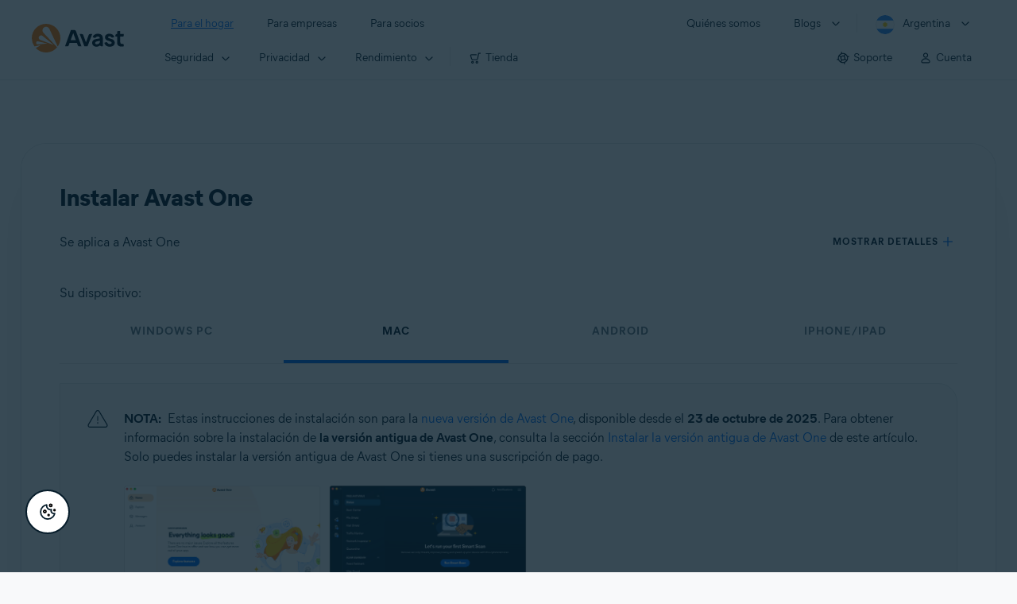

--- FILE ---
content_type: text/html;charset=UTF-8
request_url: https://support.avast.com/es-ar/article/2
body_size: 57912
content:

<!DOCTYPE HTML>
<html lang="es" lang="es">
    <head>
<script src="/static/111213/js/perf/stub.js" type="text/javascript"></script><script src="/faces/a4j/g/3_3_3.Finalorg.ajax4jsf.javascript.AjaxScript?rel=1768424086000" type="text/javascript"></script><script src="/jslibrary/1752551382258/ui-sfdc-javascript-impl/SfdcCore.js" type="text/javascript"></script><script src="/jslibrary/1746634855258/sfdc/IframeThirdPartyContextLogging.js" type="text/javascript"></script><script src="/resource/1744102234000/avast_resources/js/jquery-3.6.1.min.js" type="text/javascript"></script><script src="/static/111213/js/picklist4.js" type="text/javascript"></script><script src="/jslibrary/1686615502258/sfdc/VFState.js" type="text/javascript"></script><link class="user" href="/resource/1744102234000/avast_resources/style/avast_css_core.min.css" rel="stylesheet" type="text/css" /><link class="user" href="/resource/1744102234000/avast_resources/style/avast_css_article.min.css" rel="stylesheet" type="text/css" /><link class="user" href="/resource/1748518006000/avast_automation_resources/css/header.css" rel="stylesheet" type="text/css" /><script src="/jslibrary/1647410351258/sfdc/NetworkTracking.js" type="text/javascript"></script><script>try{ NetworkTracking.init('/_ui/networks/tracking/NetworkTrackingServlet', 'network', '066b0000001WOan'); }catch(x){}try{ NetworkTracking.logPageView();}catch(x){}</script><script>(function(UITheme) {
    UITheme.getUITheme = function() { 
        return UserContext.uiTheme;
    };
}(window.UITheme = window.UITheme || {}));</script><meta HTTP-EQUIV="PRAGMA" CONTENT="NO-CACHE" />
<meta HTTP-EQUIV="Expires" content="Mon, 01 Jan 1990 12:00:00 GMT" />

        <link href="/resource/1631772097000/AVAST_fav_icon" rel="icon shortcut" /><span id="j_id0:j_id2:j_id3:j_id6">
       <script data-script-info="CHEQ Cookie Consent -- Brand: Avast -- Script Type: DEV" src="https://nexus.ensighten.com/symantec/avast_web/Bootstrap.js"></script></span>
    
    <script>
        window.sdl = window.sdl || [];

        window.addEventListener("error", function(e){
            sdl.push({
                system: {
                    error: {
                        code: "",
                        message: e.lineno + " (" + e.colno + ") - " + e.message,
                        type: "script",
                        description: e.filename
                    }
                },
                event: "system.error"
            });
        });
    </script>
    <script src="/resource/1744102234000/avast_resources/js/sdl.min.js"></script>
        <title>C&oacute;mo instalar Avast One | Avast</title>

    
    <script src="/resource/1744102234000/avast_resources/js/avast.min.js"></script>
    
    <script src="/resource/1713355349000/QualtricsJSAvast"></script>
    

    <meta content="text/html; charset=UTF-8" http-equiv="Content-Type" />
    <meta content="width=device-width, initial-scale=1.0" name="viewport" />
    <meta content="telephone=no" name="format-detection" />

    <meta content="Instrucciones para instalar Avast One." name="description" />

    
    <meta content="HC-BQFzo6kzQvIaSeSqThgPgILFxvWov4MciSVYc9v0" name="google-site-verification" />

    
    <meta content="Instalar Avast One | Soporte oficial de Avast" property="og:title" />
    <meta content="Instrucciones para instalar Avast One." property="og:description" />
    <meta content="/resource/1744102234000/avast_resources/img/avast-logo-social.webp" property="og:image" />

    
        
    <meta content="default-src 'self'; script-src 'self' 'unsafe-eval' 'unsafe-inline' https://static.lightning.force.com/swe34/auraFW/javascript/ZzhjQmRxMXdrdzhvS0RJMG5qQVdxQTdEcXI0cnRHWU0zd2xrUnFaakQxNXc5LjMyMC4y/aura_prod.js https://b.static.lightning.force.com/swe2s.sfdc-cehfhs/auraFW/javascript/VFJhRGxfRlFsN29ySGg2SXFsaUZsQTFLcUUxeUY3ZVB6dE9hR0VheDVpb2cxMy4zMzU1NDQzMi4yNTE2NTgyNA/aura_prod.js https://b.static.lightning.force.com/swe2s.sfdc-cehfhs/auraFW/javascript/THl4S21tS3lfX1VPdk83d1ZYQXI4UUo4d1c2djVyVVc3NTc1a1lKNHV4S3cxMy4zMzU1NDQzMi4yNTE2NTgyNA/aura_prod.js  https://static.lightning.force.com/swe2s.sfdc-cehfhs/auraFW/javascript/c1ItM3NYNWFUOE5oQkUwZk1sYW1vQWg5TGxiTHU3MEQ5RnBMM0VzVXc1cmcxMS4zMjc2OC4z/aura_prod.js https://static.lightning.force.com/swe34.sfdc-cehfhs/auraFW/javascript/c1ItM3NYNWFUOE5oQkUwZk1sYW1vQWg5TGxiTHU3MEQ5RnBMM0VzVXc1cmcxMS4zMjc2OC4z/aura_prod.js https://static.lightning.force.com/swe34.sfdc-cehfhs/auraFW/javascript/eUNJbjV5czdoejBvRlA5OHpDU1dPd1pMVExBQkpJSlVFU29Ba3lmcUNLWlE5LjMyMC4y/aura_prod.js https://znb3hblkjhhpwrz9k-gendigital.siteintercept.qualtrics.com/ https://siteintercept.qualtrics.com/ https://*.salesforceliveagent.com/ https://*.ensighten.com/ https://static3.avast.com/  https://avast.my.site.com/ https://avast.my.salesforce-sites.com/ https://*.avast.com/ https://nortonlifelock.egain.cloud https://*.google-analytics.com   https://*.googletagmanager.com/ https://*.analytics-egain.com/ https://www.gstatic.com/ https://www.google.com     https://enable.customerjourney.com/ https://cdn.cookielaw.org/; object-src 'self' https://*.salesforceliveagent.com https://avast.my.site.com    https://avast.my.salesforce-sites.com https://*.avast.com; style-src 'self' 'unsafe-inline' https://*.salesforceliveagent.com https://avast.my.site.com https://avast.my.salesforce-sites.com https://*.avast.com; img-src 'self' data:  https://avast.file.force.com https://siteintercept.qualtrics.com/ https://*.salesforceliveagent.com https://avast.my.site.com https://avast.my.salesforce-sites.com https://*.avast.com https://cdn.cookielaw.org https://*.google-analytics.com https://*.googletagmanager.com https://www.google.com  https://*.google.com  https://*.google.ad  https://*.google.ae  https://*.google.com.af  https://*.google.com.ag  https://*.google.al  https://*.google.am  https://*.google.co.ao  https://*.google.com.ar  https://*.google.as  https://*.google.at  https://*.google.com.au  https://*.google.az  https://*.google.ba  https://*.google.com.bd  https://*.google.be  https://*.google.bf  https://*.google.bg  https://*.google.com.bh  https://*.google.bi  https://*.google.bj  https://*.google.com.bn  https://*.google.com.bo  https://*.google.com.br  https://*.google.bs  https://*.google.bt  https://*.google.co.bw  https://*.google.by  https://*.google.com.bz  https://*.google.ca  https://*.google.cd  https://*.google.cf  https://*.google.cg  https://*.google.ch  https://*.google.ci  https://*.google.co.ck  https://*.google.cl  https://*.google.cm  https://*.google.cn  https://*.google.com.co  https://*.google.co.cr  https://*.google.com.cu  https://*.google.cv  https://*.google.com.cy  https://*.google.cz  https://*.google.de  https://*.google.dj  https://*.google.dk  https://*.google.dm  https://*.google.com.do  https://*.google.dz  https://*.google.com.ec  https://*.google.ee  https://*.google.com.eg  https://*.google.es  https://*.google.com.et  https://*.google.fi  https://*.google.com.fj  https://*.google.fm  https://*.google.fr  https://*.google.ga  https://*.google.ge  https://*.google.gg  https://*.google.com.gh  https://*.google.com.gi  https://*.google.gl  https://*.google.gm  https://*.google.gr  https://*.google.com.gt  https://*.google.gy  https://*.google.com.hk  https://*.google.hn  https://*.google.hr  https://*.google.ht  https://*.google.hu  https://*.google.co.id  https://*.google.ie  https://*.google.co.il  https://*.google.im  https://*.google.co.in  https://*.google.iq  https://*.google.is  https://*.google.it  https://*.google.je  https://*.google.com.jm  https://*.google.jo  https://*.google.co.jp  https://*.google.co.ke  https://*.google.com.kh  https://*.google.ki  https://*.google.kg  https://*.google.co.kr  https://*.google.com.kw  https://*.google.kz  https://*.google.la  https://*.google.com.lb  https://*.google.li  https://*.google.lk  https://*.google.co.ls  https://*.google.lt  https://*.google.lu  https://*.google.lv  https://*.google.com.ly  https://*.google.co.ma  https://*.google.md  https://*.google.me  https://*.google.mg  https://*.google.mk  https://*.google.ml  https://*.google.com.mm  https://*.google.mn  https://*.google.com.mt  https://*.google.mu  https://*.google.mv  https://*.google.mw  https://*.google.com.mx  https://*.google.com.my  https://*.google.co.mz  https://*.google.com.na  https://*.google.com.ng  https://*.google.com.ni  https://*.google.ne  https://*.google.nl  https://*.google.no  https://*.google.com.np  https://*.google.nr  https://*.google.nu  https://*.google.co.nz  https://*.google.com.om  https://*.google.com.pa  https://*.google.com.pe  https://*.google.com.pg  https://*.google.com.ph  https://*.google.com.pk  https://*.google.pl  https://*.google.pn  https://*.google.com.pr  https://*.google.ps  https://*.google.pt  https://*.google.com.py  https://*.google.com.qa  https://*.google.ro  https://*.google.ru  https://*.google.rw  https://*.google.com.sa  https://*.google.com.sb  https://*.google.sc  https://*.google.se  https://*.google.com.sg  https://*.google.sh  https://*.google.si  https://*.google.sk  https://*.google.com.sl  https://*.google.sn  https://*.google.so  https://*.google.sm  https://*.google.sr  https://*.google.st  https://*.google.com.sv  https://*.google.td  https://*.google.tg  https://*.google.co.th  https://*.google.com.tj  https://*.google.tl  https://*.google.tm  https://*.google.tn  https://*.google.to  https://*.google.com.tr  https://*.google.tt  https://*.google.com.tw  https://*.google.co.tz  https://*.google.com.ua  https://*.google.co.ug  https://*.google.co.uk  https://*.google.com.uy  https://*.google.co.uz  https://*.google.com.vc  https://*.google.co.ve  https://*.google.co.vi  https://*.google.com.vn  https://*.google.vu  https://*.google.ws  https://*.google.rs  https://*.google.co.za  https://*.google.co.zm  https://*.google.co.zw  https://*.google.cat; frame-src 'self' https://www.googletagmanager.com https://gendigital.qualtrics.com https://*.salesforceliveagent.com https://avast.my.site.com https://www.google.com https://avast.my.salesforce-sites.com https://*.avast.com https://*.avg.com https://www.gstatic.com/ https://*.g.doubleclick.net https://*.analytics.google.com https://www.google.com https://*.analytics-egain.com https://*.sandbox.my.salesforce-sites.com https://*.avast.com https://fonts.gstatic.com/;  connect-src 'self' https://siteintercept.qualtrics.com/ https://*.salesforceliveagent.com https://avast.my.site.com https://avast.my.salesforce-sites.com https://*.avast.com https://nortonlifelock.egain.cloud https://cdn.cookielaw.org https://*.ensighten.com https://*.google-analytics.com https://analytics.google.com https://*.analytics.google.com https://*.googletagmanager.com https://*.g.doubleclick.net https://www.google.com https://*.analytics-egain.com https://enable.customerjourney.com/  https://*.google.com https://*.google.ad  https://*.google.ae  https://*.google.com.af  https://*.google.com.ag  https://*.google.al  https://*.google.am  https://*.google.co.ao  https://*.google.com.ar  https://*.google.as  https://*.google.at  https://*.google.com.au  https://*.google.az  https://*.google.ba  https://*.google.com.bd  https://*.google.be  https://*.google.bf  https://*.google.bg  https://*.google.com.bh  https://*.google.bi  https://*.google.bj  https://*.google.com.bn  https://*.google.com.bo  https://*.google.com.br  https://*.google.bs  https://*.google.bt  https://*.google.co.bw  https://*.google.by  https://*.google.com.bz  https://*.google.ca  https://*.google.cd  https://*.google.cf  https://*.google.cg  https://*.google.ch  https://*.google.ci  https://*.google.co.ck  https://*.google.cl  https://*.google.cm  https://*.google.cn  https://*.google.com.co  https://*.google.co.cr  https://*.google.com.cu  https://*.google.cv  https://*.google.com.cy  https://*.google.cz  https://*.google.de  https://*.google.dj  https://*.google.dk  https://*.google.dm  https://*.google.com.do  https://*.google.dz  https://*.google.com.ec  https://*.google.ee  https://*.google.com.eg  https://*.google.es  https://*.google.com.et  https://*.google.fi  https://*.google.com.fj  https://*.google.fm  https://*.google.fr  https://*.google.ga  https://*.google.ge  https://*.google.gg  https://*.google.com.gh  https://*.google.com.gi  https://*.google.gl  https://*.google.gm  https://*.google.gr  https://*.google.com.gt  https://*.google.gy  https://*.google.com.hk  https://*.google.hn  https://*.google.hr  https://*.google.ht  https://*.google.hu  https://*.google.co.id  https://*.google.ie  https://*.google.co.il  https://*.google.im  https://*.google.co.in  https://*.google.iq  https://*.google.is  https://*.google.it  https://*.google.je  https://*.google.com.jm  https://*.google.jo  https://*.google.co.jp  https://*.google.co.ke  https://*.google.com.kh  https://*.google.ki  https://*.google.kg  https://*.google.co.kr  https://*.google.com.kw  https://*.google.kz  https://*.google.la  https://*.google.com.lb  https://*.google.li  https://*.google.lk  https://*.google.co.ls  https://*.google.lt  https://*.google.lu  https://*.google.lv  https://*.google.com.ly  https://*.google.co.ma  https://*.google.md  https://*.google.me  https://*.google.mg  https://*.google.mk  https://*.google.ml  https://*.google.com.mm  https://*.google.mn  https://*.google.com.mt  https://*.google.mu  https://*.google.mv  https://*.google.mw  https://*.google.com.mx  https://*.google.com.my  https://*.google.co.mz  https://*.google.com.na  https://*.google.com.ng  https://*.google.com.ni  https://*.google.ne  https://*.google.nl  https://*.google.no  https://*.google.com.np  https://*.google.nr  https://*.google.nu  https://*.google.co.nz  https://*.google.com.om  https://*.google.com.pa  https://*.google.com.pe  https://*.google.com.pg  https://*.google.com.ph  https://*.google.com.pk  https://*.google.pl  https://*.google.pn  https://*.google.com.pr  https://*.google.ps  https://*.google.pt  https://*.google.com.py  https://*.google.com.qa  https://*.google.ro  https://*.google.ru  https://*.google.rw  https://*.google.com.sa  https://*.google.com.sb  https://*.google.sc  https://*.google.se  https://*.google.com.sg  https://*.google.sh  https://*.google.si  https://*.google.sk  https://*.google.com.sl  https://*.google.sn  https://*.google.so  https://*.google.sm  https://*.google.sr  https://*.google.st  https://*.google.com.sv  https://*.google.td  https://*.google.tg  https://*.google.co.th  https://*.google.com.tj  https://*.google.tl  https://*.google.tm  https://*.google.tn  https://*.google.to  https://*.google.com.tr  https://*.google.tt  https://*.google.com.tw  https://*.google.co.tz  https://*.google.com.ua  https://*.google.co.ug  https://*.google.co.uk  https://*.google.com.uy  https://*.google.co.uz  https://*.google.com.vc  https://*.google.co.ve  https://*.google.co.vi  https://*.google.com.vn  https://*.google.vu  https://*.google.ws  https://*.google.rs  https://*.google.co.za  https://*.google.co.zm  https://*.google.co.zw  https://*.google.cat" http-equiv="Content-Security-Policy" />

    <link href="/resource/1631772097000/AVAST_fav_icon" rel="icon" type="image/svg+xml" />

    <meta content="HDvQENtB3klaadSqitR6HB5oN6t2gzFY-aT5vaRSdkQ" name="google-site-verification" />
        <link href="https://support.avast.com/es-ar/article/install-one/" rel="canonical" />
                <link href="https://support.avast.com/en-us/article/install-one/" hreflang="en-us" rel="alternate" />
                <link href="https://support.avast.com/en-ca/article/install-one/" hreflang="en-ca" rel="alternate" />
                <link href="https://support.avast.com/en-gb/article/install-one/" hreflang="en-gb" rel="alternate" />
                <link href="https://support.avast.com/en-au/article/install-one/" hreflang="en-au" rel="alternate" />
                <link href="https://support.avast.com/en-za/article/install-one/" hreflang="en-za" rel="alternate" />
                <link href="https://support.avast.com/en-ae/article/install-one/" hreflang="en-ae" rel="alternate" />
                <link href="https://support.avast.com/en-id/article/install-one/" hreflang="en-id" rel="alternate" />
                <link href="https://support.avast.com/en-in/article/install-one/" hreflang="en-in" rel="alternate" />
                <link href="https://support.avast.com/en-my/article/install-one/" hreflang="en-my" rel="alternate" />
                <link href="https://support.avast.com/en-nz/article/install-one/" hreflang="en-nz" rel="alternate" />
                <link href="https://support.avast.com/en-ph/article/install-one/" hreflang="en-ph" rel="alternate" />
                <link href="https://support.avast.com/en-sg/article/install-one/" hreflang="en-sg" rel="alternate" />
                <link href="https://support.avast.com/fr-fr/article/install-one/" hreflang="fr-fr" rel="alternate" />
                <link href="https://support.avast.com/fr-ca/article/install-one/" hreflang="fr-ca" rel="alternate" />
                <link href="https://support.avast.com/fr-be/article/install-one/" hreflang="fr-be" rel="alternate" />
                <link href="https://support.avast.com/fr-ch/article/install-one/" hreflang="fr-ch" rel="alternate" />
                <link href="https://support.avast.com/de-de/article/install-one/" hreflang="de-de" rel="alternate" />
                <link href="https://support.avast.com/de-ch/article/install-one/" hreflang="de-ch" rel="alternate" />
                <link href="https://support.avast.com/es-es/article/install-one/" hreflang="es-es" rel="alternate" />
                <link href="https://support.avast.com/es-ar/article/install-one/" hreflang="es-ar" rel="alternate" />
                <link href="https://support.avast.com/es-cl/article/install-one/" hreflang="es-cl" rel="alternate" />
                <link href="https://support.avast.com/es-co/article/install-one/" hreflang="es-co" rel="alternate" />
                <link href="https://support.avast.com/es-us/article/install-one/" hreflang="es-us" rel="alternate" />
                <link href="https://support.avast.com/es-mx/article/install-one/" hreflang="es-mx" rel="alternate" />
            <link href="https://support.avast.com/en-us/article/install-one/" hreflang="x-default" rel="alternate" />

    
    <link crossorigin="anonymous" href="https://www.google-analytics.com/" rel="preconnect" />
    <link crossorigin="anonymous" href="https://www.googletagmanager.com/" rel="preconnect" />

    
    <script>(function (w, d, s, l, i) {            
w[l] = w[l] || []; w[l].push({                
'gtm.start':
                    new Date().getTime(), event: 'gtm.js'            
}); var f = d.getElementsByTagName(s)[0],
                j = d.createElement(s), dl = l != 'dataLayer' ? '&l=' + l : ''; j.async = true; j.src =
                    'https://www.googletagmanager.com/gtm.js?id=' + i + dl; f.parentNode.insertBefore(j, f);
        })(window, document, 'script', 'sdl', 'GTM-WPC6R3K');</script>
    

    <script>
        sdl.push({
            session: {
                countryCode: "AR",
                secChUa: function () { return navigator.userAgentData !== undefined && navigator.userAgentData.brands.length > 0 ? navigator.userAgentData.brands : [] }(),
                platform: 'MAC_OS',
                mobile: 'false'
            },
            server: {
                provider: "Salesforce",
                platform: "web",
                env: "prod",
                dataCenter: "-",
                sdlVersion: "2021-05-05/v1"
            },
        });

        var a = new URLSearchParams(window.location.search)

        const kbParams = (function (data) {

            var result = 'no categories selected';
            try {

                if (Array.isArray(data) === false || data.length === 0) return ''; // Check if the received data is in array and if 
                const resultObj = {
                    'xm_journey': 'N/A',
                    'product': 'N/A',
                    'article_type': 'N/A',
                    'user_group': 'N/A'
                }; // default

                const dataCategories = {
                    'xm_journey': [],
                    'product': [],
                    'article_type': [],
                    'user_group': []
                }
                data.forEach(category => {

                    if (category.length < 2) return; // Ignore if first element is not 'Data Categories' or the array length is less
                    const key = category[0].toLowerCase().replace(/\s+/g, '_'); // Format key
                    category.shift()
                    dataCategories[key].push(category)
                });


                for (var cat in dataCategories) {

                    var firstCategory = ''
                    var br = 1
                    dataCategories[cat].forEach(dataCategory => {
                        if (br === 0) return
                        if (dataCategory.length === 1 || dataCategory.length === 2) {
                            if (dataCategory.length == 2) {
                                if (!firstCategory || (firstCategory && dataCategory[0].indexOf(firstCategory) > -1)) {
                                    resultObj[cat] = dataCategory.join(' > ')
                                    br = 0
                                }
                            } else {
                                firstCategory = dataCategory[0]
                                resultObj[cat] = dataCategory[0]
                            }
                        }

                    })
                }

                result = resultObj['xm_journey'] + '--' + resultObj['product'] + '--' + resultObj['article_type'] + '--' + resultObj['user_group'];
                return result;
            } catch (err) {
                return 'categorization failed'
            }


        })([['Product', 'Bundles/Suits', 'Avast One'], ['XM Journey', 'Onboard & Use', 'Download and Install'], ['Article Type', 'Instructional', 'Download and install']])


        sdl.push({
            event: "screen",
            screen: {
                location: {
                    url: window.location.search ? function (a) {
                        for (var b = ["ASWPARAM", "aswparam", "_ga"], c = 0; c < b.length; c++) a["delete"](b[c]);
                        return window.location.host + window.location.pathname + "?" + a.toString()
                    }(a) : window.location.host + window.location.pathname,
                    woParams: window.location.host + window.location.pathname,
                    protocol: window.location.protocol.replace(":", ""),
                    path: window.location.pathname,
                    hostname: 'support.avast.com',
                    hash: window.location.hash,
                    params: window.location.search ? Object.fromEntries(a) : {}
                },
                locale: 'es-ar',
                screenCategory: 'support',
                title: document.title,
                type: 'support Article'.toLowerCase(),
                name: 'install-one',
                lineOfBusiness: 'Consumer',
                screenId: '',
                kbCategories: {
                        brand: ''.includes(';')
                            ? ''.split(';').map(p => p.trim())
                            : [''],
                        userjourney: '',
                        platforms: ''.includes(';')
                            ? ''.split(';').map(p => p.trim())
                            : [''],
                        subscription: ''.includes(';')
                            ? ''.split(';').map(p => p.trim())
                            : [''],
                        "categories": kbParams
                }
            }
        });
        if (true) {
            function removeUnwantedParamsFromLink(a) {
                var b = window.location.hash,
                    c = new URL(a),
                    d = new URLSearchParams(c.search),
                    e = ["ASWPARAM", "aswparam", "_ga"];
                c.search = "";
                for (var f = c.toString().split("#")[0], g = 0; g < e.length; g++) d["delete"](e[g]);
                return f + "?" + d.toString() + b
            }

            window.addEventListener('DOMContentLoaded', (event) => {
                var elements = document.querySelectorAll('a.dl.external-link');
                for (var i = 0; i < elements.length; i++) {
                    elements[i].addEventListener('click', function (event) {
                        sdl.push({
                            "user": {
                                "download": {
                                    "products": [
                                        {
                                            campaign: '',
                                            campaignMarker: '',
                                            sku: '',
                                            maintenance: 0,
                                            seats: 1,
                                            quantity: 1,
                                            currencyCode: "USD",
                                            category: "Consumer",
                                            price: 0,
                                            tax: 0,
                                            brand: "avast",
                                            link: removeUnwantedParamsFromLink(event.target.href),
                                            offerType: "download",
                                            localPrice: 0,
                                            localTax: 0
                                        }
                                    ]
                                }
                            },
                            "event": "user.download.products"
                        });
                    });
                }
            });
        }
    </script>

    
    <script>
    /*! Declare GTM dataLayer */
    window.dataLayer = window.dataLayer || [];
    /*! Dimensions to dataLayer */
    dataLayer.push({
        'contentLocale': 'es-ar', // Replace with correct language locale
        'pageName': 'Avast Support',
        'contentGroup': '(other)',
  "articleProductCategory" : [ "Avast One for Mac", "Avast One for iOS", "Avast One Android", "Avast Free", "Avast One" ],
  "articleType" : [ "Basic Usage" ]

    });
    </script>
        
    
    <script>(function(w,d,s,l,i){w[l]=w[l]||[];w[l].push({'gtm.start':
    new Date().getTime(),event:'gtm.js'});var f=d.getElementsByTagName(s)[0],
    j=d.createElement(s),dl=l!='dataLayer'?'&l='+l:'';j.async=true;j.src=
    'https://www.googletagmanager.com/gtm.js?id='+i+dl;f.parentNode.insertBefore(j,f);
    })(window,document,'script','dataLayer','GTM-K6Z7XWM');</script>
    

    <script type="application/ld+json">
        {
            "@context": "https://schema.org",
            "@type": "Organization",
            "url": "https://www.avast.com/",
            "logo": "/resource/1744102234000/avast_resources/img/avast-logo-social.webp"
        }
    </script>
     <body>
          <div id="ZN_b3HblKJHhPwrz9k"></div>
    </body>
        
        <link crossorigin="anonymous" href="https://static.avast.com" rel="preconnect" />
        
        <script src="/resource/1744102234000/avast_resources/js/article-scripts.min.js"></script>
    </head>
    <body class="es-ar first-menu-for-home">
<form id="j_id0:j_id40" name="j_id0:j_id40" method="post" action="/avast_article" enctype="application/x-www-form-urlencoded">
<input type="hidden" name="j_id0:j_id40" value="j_id0:j_id40" />
<script id="j_id0:j_id40:j_id41" type="text/javascript">anchorToCtrl=function(anchorParam){A4J.AJAX.Submit('j_id0:j_id40',null,{'similarityGroupingId':'j_id0:j_id40:j_id41','oncomplete':function(request,event,data){hideLoadingbarOnBackendIsDone();},'parameters':{'anchorParam':(typeof anchorParam!='undefined'&&anchorParam!=null)?anchorParam:'','j_id0:j_id40:j_id41':'j_id0:j_id40:j_id41'} } )};
</script><span id="j_id0:j_id40:dummyPanel"></span><div id="j_id0:j_id40:j_id502"></div>
</form><span id="ajax-view-state-page-container" style="display: none"><span id="ajax-view-state" style="display: none"><input type="hidden"  id="com.salesforce.visualforce.ViewState" name="com.salesforce.visualforce.ViewState" value="i:[base64]/tEUhuh4z/anKafzVt5T8LVAHun6qW87N7gXxNuwBECr3O/H3cBCcnPzGRjSUKBDsmf0ZzI9xbVo87Po90b5sQoCePi1wluelAkHQdZW/239UQk6NnEFvo/0a4F8ad3bqlmW6vB1UgHmAYx7YHuPwVgUuW2ZaV3dTFeL9N6ZRpBFFaNLcSMqb4+9u6z+PvoABVwFU8SYdzgJSSgsM8mOYADUpUzwx02nyRKZIxUZ92DaSUojqxt2FMfLBO06+yvWe8OyzANKlomyxnR3wCFBongusGXx/VZaoYffR+ToFxL+whuhx7B50rgDMmagLBKzlJQAn0e5x5m4Fkiyq9gfwf1+UvFpJ/4OAO/PJcD36kSMY3H0Wew+iW4Xc3cI6FprMlqhd0WcqzCrwEJVs/FFsLtgesmKHnpRB5hYQWnecr7k+AWiNTO8fZpYsKNeUp/BPd+xTWjrKk+gDSjDRwRwRMMNYnI9hNEha8bqcH5GPrphbScvtary0lJ/hocdt/1aHMpyHOMX8XCKQJ3nfnwHiIQDrMTnb4iEKwMvG1N0Nj9zjph5+Z5dX0++L0D7nK1ssoONTVvxEsKNemc0LrrgOB02x26aoh3iiozXdzadhbZBSQg+zKYd/gNvEonsDFLPZKF3zVic1Gzxpf6QDAoOksLq2UKlZ5hIZg+HMLLFlCasQmchLw4YUb98Q56JtbfbtYg04I6sGdeiwC3egHk41XExW8LMSZ9ZSaRrM6rN/F3RuGa1CAZ50LdiaqOEzOG/6/MuHORyGkjDQXw6YPG5Ppe0yMpJ4oQLhZW/[base64]/LX6JrZp8ngfbduRqsepwtryNIj5AQre0z3RVtKq4N7m3hgSG8nzyn8/X0KtX75hgErJs8LWFi/gKMnXK9DmnscdQRT1rV3c8CLDbOvz35G2tCATSwLz++LC9mb0w3rRypq1m9d9dmwAS/qzuY3rGEcYkW8UVngtOJTFsUw040xjyupbMzVaO9K/WkIBYPlRhv9eQQDZxToPay9GSFsu6CLqvYhLbhxI+pJXNQ9Se7GkYwFYTCNoLnMXuVP6SiekkfnR192jQvlFFqyAdGEmaenLhIDZINcPfTLRmu2iie66ohJtq6njHnGkviex2J9TNAd8DiBzvF8azgb/2lJWY+EK79ppGDGD995/sI1to2N1xqjZZ6PLBCdNTPjHOPjx375r/UQHBy2nLtHEw4epddDdKQRgZNgzbXQwiGriKOnYy01dVZsRMRz/uwcM7zrMlZ5C1YwReJZY4dcOby7qODklkRbsKsw1+cgdD/ihf8zpNw/KDXDcV+q3QlTPAaijC6gsMFGoJfaOk7eYKJOlGD/hAvTrHDxZctVUJGgCEc41+h+QshHoBIs+QGoSO//8bV8ihcZFdQBoIhrl7sRVj2/lsStiA+4hiHcYR5F/pfqcimhHqlwkBEy/ByZ29LTBt/t/yikfnEqBc3d3n5eypKKrAbsyZokCc6psoC9VDcSMSStHRf/OFRGaUxslQaIV4J2y2npcfGPZDT/82zdvQZc7HGzyQZNvM1vea55LvDXHttbweYJHc8/v+9WkQukZhKRiplvvDd7NFGimyTh4hYLvfvRuSof9Uhe7amudHfaMScpJjUksa6jLFo92P7Lt0Kjc4PKcncNQ9X6X7vzVLnvJ5U59tVq5u+yx7y/SHwXC0yriciJ27xi8UCZMG1gt+h9V8EJtn9T0UYvDXVapPhY4fStYSUX1GcGy/UMmVc0olVqlRCBDuG9n/IOO/SGL+lz45ZdUp1VrRn8lucV78Mfl+uHHMovd+iS517m/revQWvpIMJLjUiyDwRGZG0fgXMZIdwbFK7Mny4+f+fsPxwfLob1jBXZPYajGxtooCJg93jRd8YijLAtR6M0mbO45OoKH/clQMyPDEl+TXG4sC2PZvbOxuHw+IAPlJiGRnWdmpuifjF6g/VN01+Or/+Nw54+i+AGhby+qZCDUmsMqduS7Z1oo9hJIJ+S9bv4fxNmHzp6cC+LTROZabWGcUWzMeMIMh7rYEBZ6S7dZ3eM4VmHG24cRHbYB+kY32DilWfGsW+LbDwqPTsno0v4c0cwfoHzEO4w2UxZ9QUM5K9RhuMATZ0zmKvUA9oXrzxVFRXjGYc/cCcvAFEPxa21Mi2rMxt+lPynfITVDQMZKfaOXDzkB4bxRQzuBKx4YIUzYIvRCUa1t5JI54IJNogwKRUr15Kqss6fwGJBepASDxHWlPI4/O3ExmM+epLKnTRkwNmkDOPINeLYnbtbaOGJgfHsrZpA9zPxd6HxuW7CABphC1rcDK1CbK0Xn0+AWB/[base64]/PgnieEG7ZTo/[base64]/44pMEwsr9w54B+cM38k6Xd8SUMxtPVJy6lfQmer/pjBjgN7Bx5t9kLVjo8ukGdyt2nDI7KnfAvztuMbwREsifVJ6P/kE7Oma3bg+2PriFb6jtGgHrcFqJ/MPqrjdMu3J6rvN9e4y8b2fVqRgAW7nAwO32Kox3vkQ/iLPEprF9FvwC2VBxsr+2eidFaPhUptZDoDfezjFR/cOpPRNN5d5UQdDNVN95tF4OykvkLbxQrjymdissZR4VerdOtWYe/EaKAqhwhjiMetlbU8g56Qf2rpGBYNLaLVH6Ib7iM5nx6GMPhYLTYUyTk23iNMqB2hiv7Ukndrl/TnHMg6PFujRGevj+ajI1QJ/myaq4mR/hZu9C7t6rIziP2e42MHGmYvGY7/S/XcM2oKAP4w31AlvzUrEIEi8+jv9Z/QhADxIkSGP00LfG61aQ4PgE+Z/y/EkAxgfdIImupm7CsaABmMNwDoq0VjHhk2icJT0qIx/EkI+MobT5zy1pwT3bM5r1R3ojGuwGIxufDkUz40ayso07M6Ynj8QY/hg69h8LMudPBlEQdQZQOKoWX5ZeWHmi6djbc4OhiVyma6Iu3/IvBGUQBhz0xTF87kTDbOu8Qryx5OxqW8kSa35oX6czVTR4luh3dLUzEPrLhWeHXEmr4IdJbE3qO5Wfh1Axohs/[base64]/ebMTw7o8M7JYjH6j4arlnQLpOoHWNbkGXE3NBX049Luk59wuKKDLfcLm6DNRhY66z+VM8AxvfsxFSoAcehXPJu0qVw8ub4S7clanDPnMLSYT+Z1USLM2zuIQGPEbcHEI6Zd6X0Myc0olrTeknIeA60/yNMkYBu7ZrqVvGepupNj8YJnwGzmEBXdaFQ3GgsrLt6gYtwqMDWrQ194ew09Gdp0LrAgyjcHkR2B7cJpXjxFAkw9taOnbY56ixIZfDAll8loHVTo5/rgOxHBqtdcuCBiKpL/SPHqJyixbxeMy1Epj0rJh/cCt62kZZm8IOw0KKw2Z4RSDBzhRpfkqL/PLyOd5+quX61fSBdPnQWjWunuMc+98RTErr204/l+62ehosgSDKmItFwY1BUHEZmglO1gEHOxSRFvL6Q+kXAYp/[base64]/[base64]/r7cTlvcjun7YIdsf5ACZszBGmwmMwlflKZwFJr3ak+Nadxa/gj4OAzLZ67A/aAz6j+VvuPWpXLACILO7kb4af5NrGNpbLLmUsl5F4lE08KnoOoBbR4UWroNN6Uk4uTUbmr++uczO15sEg4xra94AXftb0ILFYj9/7AuM9PtFZI61cWw0WaBPYETcUFpO12P3SWcavSpDOx6IyD9sWuS+2Y1NHv9FCBKThMt8JJMt+XUi9QOusCKvfjQimL8HCly6QRWgGahWNV1djM17AqPOkt/3K8WQV+8UzIreT8SVRZyG0NtlD5V9hjev628y6WbEorYb/ecEkO0YI18pm+FO/q04A33x85Bq9KI6WP3j+JuMJW+K2vBx6Gs2WZcUAFZ11uVFBLfp47kC8vmmC/UwD1oz+jyT6tNrAUYlGnqv/SVxraD5Z5pKKCiugSJ+aYLwNU8Iz46cQLrsJJoCCVd65+jXHX3XNuI5fYE7mjzZfp4GySO8o3XbnnSzy/ybc7ZUHSBfUx4QEDpIYt5TQzdokMQSprx//N+G+1W+UxCxco90m2ZMzWBG4Kn9mWxqNqWx1oUqWEr1CnBybHaEh+gwWfe1ALMfHeMWSiY7G5pK7D7HvqPczVC11z159O7ZI9zJS5TP5V2XkOtazgCTbhufl8xK/qaizObXWsrSA/u00GLKvWNaR+aZSEnfXk/YyFYbpY4qj8ZOt5nNY/xvaWUthbafueIzjlRke33ya+vWTYDf05hMktg4OOf4d5mWO6Rvc23fDph3NlaqEjmrJm4oLtTpsN0LL+Qnnne/ZEVadH8iQSP70aBMhBTlmZkPNeehNmb326X55Z3BkSfekUdTSZH4nCf7PqLMAa/Faubbe7zKD9Rn1yIi83J0H7wAbFsOZEa1lm7ymZbMo3ilRqqaG2Bju7NnkIQ4oWgtHljxxsJ7ts0suuh9/LcU6VxGtVKMg0WF4OLpnUYjkhm/8sxq77LNKl1zsFTr80uwyqxndMScr+fM6hpRP4R6rqBQ+LAeRSDww5xxVLba8BDPPAmgAoPTOItg/HbVx95TVeDGbgl9xeXIb+TsPlM758Hck2oVIc7F3SS1eDeTfwstuema5ssf2cWpejfJavJ+qYqNuAbpEIVd4afBMmfI09cbWAvz3S1qcRpAI7O12k6wYjGdQIyROxjlDskn9YsQAizp4I5oOQ1p5jpwny3IuUjJur6GPh4NrZ/2sDVSZ9jveb3N5fBelhIEiE6uhW2q9qN1Lcom5/W6himba3gqmnhlYHT9wPoyIzP5R/H4SgicBWHFVkr67/BjD8ho1ntuZFASU6FOaGtm41o4tOzjVlc/ay0CZKG4GNvutXSrJhYwN+2pKzPTR71DBjfE690OCqCpkkA/E09goN2Pr/m9Cyen62NGQRBqMh3dDv3LykMofZ7pbe3KwftcxYCOzp6bHX6fKfFDviwGH4NZL+8k9l4M7t706R+EKo1oIrAWQxzNwBtSLF3kNCQjOTa7RFlhdXqLTGUWXD0PLgEqEvus8g0XCouBhTPcX66q5Lr6YXJppIk49O2aSv6fqpHlY8m4+EWsZ/zgfjCsQWCLTTII4UNbhKBt84uPH2DfBLKJqOIbWGO6X8+PYER5UyfMaIPkBtXdG/Ae/XFO3jfRT9AdwEZcfkXcj5P3SP1YFvDoOlAmSAZH2ff4fvd4Jypl0d4qTAzbLpHcuDzkOEky3EO0UpLXi5ObobIVkiqjV5KmIAKKoTBW2RkFONwpK4Y4MORpeGznFWOSSUqmM63EuJ+e/lEfxXXkQ0CS/SJ7eVL4BXVSznus1Us4hBkPpNsAMrSED78zxjRfYD3Ldap4snWv+MA3XBXVSSNHvGSxDx0M6/HJcKwXHTM5+13FvLhOfAhPP9csIW9Hk8VXG1bHq8vL116vSyvE3S1CrZc2eSmYjnfcmbF4O4y+QdWooDLYJqu/qKOyn+rCECuVIMqRheoeX380b44q9NDMcWmg4SP9/[base64]/e39QSkd89gaQoB3DqygOZYZ8CSxtrxRF9UTMXKJvfOJztC2Fg1HGQOKXXIFHaCtOBSQA2SCcovUiefVFzkuaeTTiM3KwS/tKJ/at/SE/OqjGHz0dZJZmkRLkX3+KRyRmUsDYhS+9waZS4G5/N0pn80mmRRoFJ6ho6CdlXzwlFS8+VnTG4KbrkYEqeYmE0XzVcU8VSdZ+IUlZl9zWIp2GhHhx07hZpse+Dod7au6Dd4xBSN7Hr4YfRUmDnUKv7wsVKzO07+QShXwgHg0dTffeUPxzZntOkUVDOvtCIojAfixIiBCug1/c/+BMxfzH5KfhamOw2SJ4wjGfaJWB5QrawUzq4h9L9TGNNbMGMdbeY/tHoLqtO1lmsUwkg4yMTSQbY6U/Nt/8ZQM1lTplrUHoRhEfp15YI2aY3yobq4ZOr911y7fSgRpkWjWOZ0NMpWpn8SL1C/e9nNTpqxkW4fR6nLbsX8ENNi5z4+Q+NEFM0HhlEsG1/QQ/wqC6/FKQ+0pZ9OcQ3K3bm0mCSOdiL8HbkbD+sF0DH8OIkGIVOv2WY6JjOaIGub6MS15OxhdKFleNSKkRyqqYInqHfoKrTn/OuzgBVw6PX1Z0e1V5KS0DxnH1L/OlJojM7RBw4xc59rDQNjoc8nk2dHda81MeF1Qi7g1hENgK7GmLBGplSK21HXUUjvdcVF5KPOMIZYKn2sbmhjENPNf/5Vp8jmN39daCoY4vB5/ikGOFvF17Td95ZW0JfVeKzcQaIZLXmA0zV1Kt9wy3xBvItoDjncaSeMIn3qd/jFAFB+zPxeRwpdhpZMpidp0LtSfpdd91/Oo3uT+qFiBx6RJaA5y1JSOzMPpOegOdxQE0kQo/YHV/nATPh9aUz9+mnqwSONcldPfww6R6HlV2+lU132RdKFboVROTqQSjAMIG9Q1XuHH+/rEnOtjIDPCAO/798iCQDcWZjX0RaI/KytpQ+bLysBrfM/L5OVoqi9Y7GONXUV5T/kwCjzF6HmQKtCi5A9u860+0DBW+8uJPku9yQ7KQ4T8hH4hkZmSHEaPQtG1C0S3Nk21FZSj6qVjcJY312VGeheMOjb/pTz2AsfhrRFudaoknMcCGlmvXXc0aY7XHxa8SHPdUOip0YHXE+vDfwyc4AlyBbtXSEPkmaNOdOFwFBAxMSkUjSdON0JEcCDgRMB8/QqsxUF0H9xwYy3kbbJXUCNrB5+lWTgpvWFMP3AOk7mPNO9JDfry2wA9okdhStAhCDJY2wFvcQ9k0ix8iBsx4MxQPD1O74VQaGclEtGeAQxJD7ZdIm05j/dHbnz+Kd1l1Np4eluuO2Q+mrzF4qF02pixkfNQEfxG7/9Mj8cBoqHckvZy2/SAB2L/lXR/[base64]/wuzsnqJyKKwRZDd/zddsh5LjPqODr0wAs5bgJRYtQ5DAEavXQtiC1P9VYREVn10ZepTvGckhpiXua+c6Vum7yK/B6waEz/DRscRoMQC8J3GszOvr7Wn6qlv+E0K11mshL5FUGGDMMM2qLCzSIwngXeZnJsUE2TylU9ZXPy7SFCH6WLU/q3UaF6fSt+NkqML01iboWDahuJPhKA4sSdv+/[base64]/mv4wXcbGER3LxpU07hqYrHwuEZO2YzjBr8t4BK68ww/mGxyU84klnCAoMY5md8b2l81yCbbL+iCAYliyj9tujmoCDgzSEDubkBOKBReOfoHichfz/36pjZvVtg0AS2uRxknrdtbSslfci3+uBRR7LqjxppNJvX2gX+ZIby7KYN54/[base64]/QYkDKiDDV+Cb8YWu4+HtWZfXSEmOLJA15ACegREFUXqrh1NUg/fxKy2vuNB7Atj4ZyHEaSlEYtP7mudfomdSO3MIV/PA5g3/7QaYdWiQf6Vt+YEJ/pGxgAO4M7e4Km2XjtajqFc5vNi+g2Q8ViKoTGpeo7hU9sqChzSJL81auN01M+/k5ZoKxPahZ8xu2kYgf/QoQwJ2vOzTwhxvr3Sa0sBtfqNYQ5eecCzHyZ3LgN8ZLRMVn4jCSIsBYpAdEFkLeugpHB8tFa7RxYvIU2RS+9oI6l9kQ49BVZtPI4t/FLL4ca6ZBG/7uxXd+riM/f/mkbGT3XXh0Yr+NRZ1//k5UDEpM+vgFYHlJ4bhbtYkBixZPGS+Tgww5BigmzFVtl3g3VKBhkHE4dMkLL6FllPSSRUslMc1lvpY4Y5W2QS9yS97zoDTn9asUxL8th0jGMU5Ub6uI8BVNK/wP/lAQA6JzXVKADi3GCDJxT2wzHnUvi6XLto7f+BY2ml3v6cX7G5iX2Gt7NMTMryIOTEUTRj6yIXBwcW1MTjTqkC3ZAIWOI5UQTw0D0oNQkCF/YdfKXvYebFoA6RNkHT2DfAyzjBVp9LDHAXRK3C1K91WYc/9RgNcKjWtgxh54AAFpvmocQ7DAUhAVAaEqCcTfs8ZP1CmvVtIpROQrKhpcIS1C30Nedz0C34OcyShHNXi1lnLyJK8NwGHVq0b5Y3jqmAg9qlhnp/Pfqt6ekTAhzD9sumhDJ3YPG4r/OWDieTBxDSPcw3RA7CjRAvlszMVRWn2yvcfOEdIXDL8I9EjJpnFtrzK16aSdY4zZ7MKJ382lWCkc99xDgTOYpmDDJwE6MGlIns22CcdO8iLDRfSDh0WgrRzx/I1m3lxuNqoXI7/n8k7QdrHnrvtaN+1/SIjULzJa6fpiXM7zKYxX5cq7aZ7hdAfYTCAXPRpXSBa7U6gQ2RTqW+KxbSCSed/B4JWwYyDiGTtaFCgaqe54ltTlG2tkgs6Hyu6jLyb7k3JdeqnnuIgzJ3Htxiq5fSt0DE7zLvklXANDb8A2FyLpwlzglxScJdeHWaOy4AvPsNy82MoXns6q8kLKP4j/RgpFJuA7493ilJAprNGYYlgLxBEQh06fV0AJLwQ5RPNvf29XCICfWGb1ANaPx4r/QiUci6BkIcJbUnh39LO5EYPJVYQzvrWX+UQ6ACuV+zwOJ8xdzDyEBvOwG5LQWCyJbbqbPzmKxdGjkP7x81Aprx67F+9g4nuXAyhwBODxuP8NIfMCVjaiDE8DMXJsANl41KoMs2RJgxeOr88SJDbvFt087pOX3YKKO+Rb1bgsoZTT/DiFlGXNZoZozoRIJBJ7StExrDnWu/kBAmC6OjzmTVJNZejT1SPa9SZ93m+fo3wiMveFn6a7aottamfyiG6My+vluSkD83jFt8fOjPQKn+nznIRlgc5R/u5+7vlIA/[base64]/g4BczkXgvKoM/T5IkVOygCjeS7P4QR/guFfNxst43IaLQ9goSvRo3N+YS/UJN3zIkVKDT8tRGUFlVN951wrmpp66K1qMOarPIyKOMHeLpjlmbKfGF72K0jRGzVnamhIv2giJnLhTQpbMDmDUy9Uyyeez6i/Ncd7FZf721BoFjUM2/UtJhdky4YByF1w34cNwPAPYDfwj0o6c/PqDp1M/pdxyUqZCL7EBiqhPDHGUAzowQ+7QrvnpamGn+wxQDxLzh4YX2yCs36bfIW0VoR7Q5aw4iFZD1zzWX60jzYybv60TThXTsrdKDubmKsJUSznEFhhzbk0QsxI/HP+qSu57S+DUwT2QfwFsqN06MAMiV7/kSSu+bdmdnku4DZuYeCFRp/MbxM5V2VA9rIEiKVAa/6tvymwUyvfz+DYs/WuujsHj/bUMkyFMTpzDz+Btpla3GhTMIdDYGWk5f+sD19lZXWHIQtTJDGPz4cihRB0p/1u99IW6GQgHpXRmaHutRtmWTCGjlmWJHkmWiiKdxaecexU3F8MGZIvcZoEMPmwaMWIz0aexRZh2hLEZfNJp4/4Sp+dIy506WaOgNqgDqz8nSfVF6ZGFDnPk8qrER66/1wq8aHWb27mnGOQSokR/u5tcSn8A+kO+KZQI7UV0RoTtCPYEO8yWW9nXP1xmdxmL/hO8I1Zsmdg8aIlWChIRVK4/iio42BG1P/Fw1mfOzyxyr6nf9bMgqXlYgm8GmXDSxj9uzyWXmDZAndwvAbtKvkvB36svLNvUwmkb+/jkfI+WZH34yunl7Z/XF1DGv2x+xnWa4S7zKl64UO1KlNdFHj5EfVi8eY2eNvlnrqhmoLh0LMAjaSJS0xEVfkmLyeh9L+pYU9oGucqXPW8l/nQSzw2oLtVylLhvy4KCY7OlmIBlapij26JEGEo5W9eC/vMZR5bT+PWMX43BAVo7VHP5hpg5baZfMAvId30ErhZ1t+H9YLw1rlMchhKNWA5jZx495PzepCEPyzbCzkU0ATWiVAWgusolInsRj1P8HRsRkR8/HKjEoEY4aTxUgNUI/+3E60+EmSOs4e2PBIh7d0HvC0ptf8a9TbNHiPU48DcsC6Z8UO7LbDiMGk57gJgywjz598t38By4Y+a/zOjRkmFeXMnI9InspIbfxy6bEN/3kNDJwYVKlcezyF1hEEzaJyVGx9Ik0M/8xkCTa1qh2SA11aowPoxG9VzRXP9vKAvdd121YQyzcSBIQH/XjiOTgPUCN4s3BBilTYblwPbcO+1QqeN00OMjSqekZZm2Pf9xpZiG/YaWbc+9a7TA5y1CGaZT1AdMRQ5QWGgbd+hgtojPMMIaUXjMbVHfVjndKnnwdR9VIJuHOIG2tzQn9GqKS2upVy6SXaj8MYE8BRp/RAlSasgHxW6j1q5F8YA6qiu8bke+x0C94xwKhOMBTOn80eybPixOZR0MMXXcE4tSztFczI07Fd8g5XhNC/PdhPbG0gMHBT2GxGBlXbN0aSMIbHm6laJRV3TnafeZgJJ/WSe4lfbrVJeKGvVosNR+YbRJ6YfttogrkwGRJJOY0jrr1ccy+No064iBgx+Ff7bHyeC4iSmZ/x8ardp4M73aIDVHMTMZzW26FJpGn+7K29QCdnmA0c6UQ6J3QinaLhooDiRPFc3hCcRJ3Kz4nVywi3ufjV7jZh0OGtdF0ZqnnNc6yfq449I+dvGeZaDf1bmG3wzl5HMDOptfPrXEe0bLJQaTCLuFlWv97cgZ9Ay4y0yAv7It/OtR2BU2Vy/vWvpanU7SrZH8sIN6V7uqBXP/6zdg9YiXmaWdVwXoOankDQoUNldgAbyFaneFNyPbvougIeIQkmiE36q0B+QjsUrWtkdSsnyA90hP6jNnvTy9bn8Q6I/cl4jqi3EE8S2FZ2HrVWuk6XtIYl6u1f2MDANEjgPHyHCXNrIR4CXw+eCUagSDudOd0c7fPyqxltQ2MgZwT+GTIGWVPlgqt1ZnRChfQUeE470gPLS9QBDGgpeDkniax6mjJNNv96EKRaVT5Jv/IifERCKO7LkDhwf2wyeZBVZcBp0A4i6vlh7kniX5eKEn3cYhoVPCPLYfjrO5zqafwBOm8qR1OMCUaDcuOyv6JFyX7H3LEe/[base64]/KnVVBzWcU2fTkhF1WOgCp54Lq/opNW9RKWeWS293/B5+2O8CgMALuZEtuIcH7SIBn2dZyaeF0Uy0mzX82CysxiVoARtRPzupsS+HfBj1vUdm836K+3uhOJiwlu+7zsY2KVL8CoaasthWo2VW0i8CEA5Kkhr/+2I8GghKUBd1jwgfUKAAnfcoL3SGw37Vd/e4NeWaeQlP5X95FHD6iTbh1sJswT6eRS2I7rI1dXqCMgNUrY6Iu1BVWbrvXjeunZOARInzx6ie9GZuVB5t/KjZYNQYglH9tnKF7bpDblssDsp/Vq6ApW2I4DqOpsm+NYBUra0dLd/[base64]/6PGPHWRWSd/9o1Am92eKkf3jvqqX26uxujGkz5+xAg3J6brUPa7HIuJ7+a6SbhG9JfsLXOlq2f02wdFph3oloNsXtMEt0KiYxwJ3WZ6xurdVBlMe30g+TUa1/vxUhN4u85gc2F6LF95bzeBxsS5o+6bH2IO/H1ryEhTkq86v3Cid+tuZsj1uWjyVC2HbVGFuP7X9fiaa6KFAcB4kuzOyLS3ftVvVkGaLKefWEKFAOfRvFe09mXHGd11jMeJ1OGH809uqRdKw579Gwh/NmslCK3iUQ97ODmgzMWYlN9zCco0eWYb81s37Y8FSG4wlhQCJ3KVusxjDnhyzqHjcMp1D1z5u7SLLg47AedReRzv7Q6lJxZw8d7EquOi035kX87IMHcegNm/c4Tn464UiEbSWOKRkmEszcqOT89sSbXYL0FOpG5brQlGNgp8wP/u/c1UsVj4yllB0IZbllRvP5fEDi6LIKH7QBjJFp3SXXxv9rOmbxFUOsNdSCzJjkhXoWh5yX28eundIxuRjQZZVYQAkLTM2jruo7WF1IneI22nxQnHZEqWybUAP3jJNjVWs4DeAjaiR5WQP2gjLy5//lARpf1pmeZxF1aJXWL8D84On/+mcF3ZIk0k+p+f6kjI5rXWyQSH5im5qJi5BrxUzTe24hYNPXRO+Iuk9eA3Dv+SqYwOT7/C4qOL5sao6TxOXPJbU3mCYeAAHwipmhGgAYKUb9E3y5TG6v8QDqxzXG8NHNay7xev2uOxfkDlNQZa2Maq6jaT9fZBI5pOE1AD+rJYXNInOM/UmlBA4bIMfjiMYjH4cu9N37efi1+FPdcAOekMhj9TnPG6YxTIm/FOVg4sYH9uyjXb295Fy7oeHhkVS9rjK0Xr0UrPVAxhvdcGeDqQyFGU+5wdv1+KRStlVfKs5DobBksUZzrtH9OVn4k0jj6ULmKMykhF6ixp5XkUdo6ReNxDoPVKmgfp5dOi3jEu/[base64]/izi2w9PzUG6U1L2f5Bno+4oV5K8b6wPREwI09awhXWTqUxPKQNc8r5eRnrBqbE32WNkHAi9978dGO5bSXsTrPSajZs9xHsz/q9tmBoJtkvh+UuigjGi58v7SsvYRB49cmhQXAblgjasr9n4WhenFGb5ZpQ26D47tLnkq3z7jBD3FjfMcCFkCFL54+Cmf5ek4JNVmRDR3PKnl4iYidxddOmZbIlmbX/V2O9cqCuUG5aHvDUefe4nDX3JtllBQpb5O/aRsq98qHymfIFGpwYHeTCPb8B3do1j7sase1y2zMxbUPKJK65ZOExmIHofjkvu0BwUfExeYM5P0+UhyKhDkz9C0x7gsQn2EBOllcb+TgfO0oEHLOqNPqyCeG9W9iJnXdOJPhkyCQhrIc3r5Izax0OVa+2HLZH9ngxgVE6WpjM9776INLC1KNzobV/loaxfpOvBctG5FgQB3OyD0clDTPyJ1plNzNsCTeWYqfqQCtN5tO/JlsKNPYl0WFUNm1uIHIFrHNB4iMq3N4Ld43UHXk2a8T+bFdMbV1C3JwFju7wrqnKOd1GKw59EJcdNrRMV6ugut7G83vYcmjnxdMOE/xxpr/amz9NOoVjtEl3uC66l4LZ2x9pNvAKfJYrFmNXfZeij+DmmmuLIUVLJTF+9pYR5HXQI820RnI+sMjatR2Ie/O65WnGhcErWrB/Hcw4te73vc+q3po4zutkfA60XyEUZo1i9PJ2cJB4Stacfxl/TE7t6amUR48zTXV0SjJkLvY2cGU2b4+U7TCar9qxh9JFvZt5TgdIgXz03ZToBzvONG+XsbVZv2nh3WUolwTo4s+L2pjRLIT6NIpp1HuaU+AODPM//oX3zRUV8E6EzvAkqaeHlbS2jxgVy8+SgWI8OpzsEPlU3fel6jxo6h5DeR7+DeP+cjLk8Pbj3Hag0D4x/ld2fXj/yWMjYQNvtQSa217QNjHi6sOna53COTjT2dhqnOECbw0/ymjQ0VdZ3kJLWbGySEMk6z4mquOErL/Bf7ihbkt6EC6kneEk9yOYiHEICPZM5z62kiP4oD7E2X+IurzZL4rusV7hM6yRwNcw0eCMe6jXYTFBAUVAdNmFBCSHGesuPVZiz/x5UAwuEfwnUYfMmHkM3WOyygiHIIINokaS0r3TH4hiqnTSY2fpdziph1O+ItwA0oCGXYlUJuILRdX32KrTYAJca1GaqJrqg3bnd0u6Z+mJrSziqpyHysiKke/SKcs5NpMtM97MUP5ReoqCF4gLxFfLoZowVQbY0cmyxyrHiftlK1PTeoB90wm085RZ7SWc8oMFIlc4MCQUJxnnYkppF0YbSDtBmphFA2eEDx5foo+h+ZEIthfiHCwjX/K19KKwvoddQ/1txvwU4T0/s8br6rOebLCF3b5JlTgr+ADokJCa8z9o4xJSVad4BB+eP6kUzwQMaHBY/d1T+xeSKPXtA+6tzIXe4tm3GVTjXYLKDtCZs/JU+tlippH3WBraoQXEnABuoX6KSzgNAefgrttM7gw8ztGbJVHFi3I6awOSRy0VtOTG/8t26E7DcUvjMj7iA4iwIntzorsCzDevnJsK7F6xXqmYe2h9CnvbD0KHcj3QAp4OK15todxJE04PHrbHbdT95Ft+M4lbpWXk7Tn0OmvO9qFjIclAfRp6c5Vo6n/JCWRGvDftyp0QSNGci2CaLGGuJ2JR3fG3PH49949nTMMr3fvz8h4VqfBK+RnxiFf6vtySsN5Zn+/Gd9GutxsFrH3V2JXVkGdzb5f48fLcUiYgwd8Ds1fQa6gxJLjBg1FE/6ZGcFNpcD/7EVap4YdjxNXFr33Occ+YyfALyQMIs55qXa7KUjurbWiLMKxiPNLle/MYxgb1bn99SrblCA1bKQiR9lKTrazpSoN6wG73bvF6A0XNeZDMo0QxweSM7nAw8+dE8tJCsgZrTVEa0yLBSqp1XEfKDkFimAJlJhQbJGpawXNrqtwU8BbdBGkrG8AmDE/ZnRk9owRqQ7An3QW9AzwIsN+GG81WmJGDhH4RP8cUAWmbz/3GdI9V4wsIHWWGh5WmIGOzR+Rrapm64mjm9RKx2XuFmbh/N84e0AYDtsptu0oUw8Uzui74u88kdDyzn2Cc2L9abjk/oDBoDuA1G9n7Mr6eRgD+rcfi6eTorBdc7be/E1BrlKdLT3S2x0tZbkdmg/7GAtJtwT1WoSxLdx7+YHVzJTzy3IKbjbcnSnBV3RbT5+C9W41v8sS/R4a/u/I+CpeOtWprVjq7l9vr9TA9Iil2OWybqkoRCDXR9cIALtmqbF/BGOcrkN3bfS0vvBTwN4blH8m0eSAZ3Py2cXOijOT9dmsf4Q0uJCP6HN7Vy0NXLeDqXBgkipoQL0pypIkyvpmTRyvg6JCsKnKXnlE/y0upc7bvzyzyGYoN5fe8+Q4Li64oDYelYD5zF7NSrKEZl4V0ye0mSv2FVjbzjro0hvl4eUkPooFea2Auz/[base64]/JTPDabsm49jHJprTEA4ETn6T85zJ4q3k9CIydzUD2PReIqf3YEij5XJXvlMf2JN/BPbuaqPzuhN5i5M2WDdzbAZSEzmtxU5rTpOcVTNgc3QaCxqMqMTzBtZ0oe0C2wl+NeZSGlWw3cbgsmWzcdZMU/bloj00o0Y0whJo1wl+oWUrEaYlVFEnzz1GLoyl3ZakZ/7pqZXQLKPrvSjKOJVq+hPjCfdfStXrCGqmcGfWLFb/8ZlzpomeBCtUYsmR83Rsl9J7d3XsuZie+cqhL9wThMl9/9Lo3bDe64VegRlqCQJ6VIMk7GIi0pnBCyg5pFwwqJxac9j0XIMhkoSFwAEQIYOrLHHQWSV5rghUBchpCCKqIFflC1k03ZJUkishrwKUYH4GBWdnwHkQYvOKCGX2Fjoz6x1CBQvujkgCiD/LMjIO2zh3iODoLk8Vkk4qdWhdFlPgtaOIyd9m5KUPY8ZCqVK6aDurBGEb31O9tJnXufiaIxMrrOIFj+eh3XSoba3j6+s93/1PbFuBva8s9ngpUF2mb/x+nQxvyNWU9L/BKXJ+Zd/sKTakz6O37GrdJHyZle/1SuynJ4sXpy9lOXLTNYb6P07CqQih3k0o9ute/Gu2iGCLfwg/fOa4zKwzTooS6wTRiJkLhvrENqpKHNWjotUQjRdRoMV+MEhmzgEl3rwacBfr2U/hMXhGBGroA8v9ijRw3SlddNlx63w2PJMNdub0uZrpIayp0m0hTHeHNgqWJlppUHFPqPtil6h4wPH3jNs/3sUvVLpayi70NMeTzJr4ZpvhSZlMTiqnNmXmCbjmVQ40PactWRRHqPz1GYeCqniqzRtDEyvE8Va4I9m8avMjvIpDIhzJIgTiRogsIbnWJo16bilrCVXASIsd4L8KAJ6nL36h3jOP8+DDDqV3JKRFHNAr7gjU4O2m+4FcxIfsSZ5p27+Ecj/djIxMGigyEFaFWBc4mqqjUWnPHee4aDvPd8ag/ROZBmGmk0aTi3AimHJ+lNBhv3sqLGvftrq7cfb1+wJGosMqMeb42P88dL6bPkoIdDLk9fMzTI5GYb8l65sQVzfh6ziYdyu3T3wtzTRNup4Iinhirjgv+YLke5fm1SlfYChuId+7mIyHk3AJOK8GRxHl25NigIRWU87lLXQIoLPs/nA+MW7CTEqTHlEPlhyNmeakG4Fwm+1mbFB9mZBMFmud37pC91YxDCLovLvdqOmio5RrnBtqcORZtpjVtYym/XIm1IBOTdGdubbQV7s/ndQMk1/pD5uI8uuJbpYnB8LRfNQWk1X+XZo1IUgOpjnLeKbbx1EeAgGbcvNZuY0Rmu4gABXErSHii1uWw6phbAjUZlBV8/+gLIUWwBZ+UexWmM9SLWUL1HwQR9hRZlGjetFFE9hPkzbkEBKwd8A1gX/sci+aH/+Ss8zbjEfdq8JWEL0nuuzFLyAzaD4Gxqg7G/VSvYNNJ7ufZTwE86DSlz7hyuqvad3vb/hL5SI+EecFUYJTPrzAUCqlbl6GuMm8xprX0hyo0/ruarMbB3VJx9vf+NI0TE11YtzJHThiBxJUXUNuEVcIrCV++RIrJScTzXloCyMIGef9X2ay9hnpaiF0ZW+HXKeU8MRLR3uOdWmfXdJ0Ii8ItvEEE1+uYBPqFk43Jds2gfYFMmP9z5T9wwi8gReHNNKHfKzodLDzr6M8tyIU4Cxa/BTDs+vo0x9Uv2Q3MTapXVtMnlq3YZpRZZwiSoJtbmoBbIJgbIBFweXb+inSNCQg7WJIWwIYtH5LIzQp1G6/fNDmUwGAIavR5UaofQDbozAaKFEqW5YC+Z3iFwVUy4okhvFw1yNZl0x4mhg0QSxSadOaao9ktOBhE+MW2UODebgUlZNvb0aAMCoraTb0fPHEf3VSOJHCgSZf4GJ9BTywZk4HrtoI3umQJs5ioC4uqvJnWZU3yWV3qbfet2+IQga0mTguDUcDjtFMl10wsVL4iKNv4/[base64]/wNgqr/JUDaA6eatKFNq6wjeajWBNO7fIBVhx6WbmvsoOgKLHZdsZfTfnwVGiXL+SHkKD/ucJJFtNld2MgpZqbFzSIwAFPex1VdIbT7dbm7k+1xC9NUOkb70cIy2VGDBpzdhOMNA2QCfJ+gkI6H3rH/UFX7zQnx+c1zfY/in0dalPBDnDtvj5drSWGG9bw7RSmDOS2YCwEVub8P/pwxRfhq+vfjyQuwM0lQ+GstPX1RXlmaMQmv8Tgw2qE7/kMisJjOYPEQsLLsufjJvEM2r9EgbuRem04O2e1m4kT7ZrgF1oT2Ffc/C7ck8YB6oFe08KwBVWlB9PzMLFLjcQeWiomV9jRsEwVTxodwzPmojizQqtFjIwKEuJoV3qzRrADw2UiWPBjlgb4078nPeLqbh1gJnjF6DdEXGa8tSYPbQDN3RRnWYFAHESgj+B5r5QHk23f4BXrckj/1HhvIiv9F286g26oyEKxHkzNm4rEIJfRsCgxMTMIucOzb0PMtZcJDWQkRLQUkAxW2Is1L/AALtdzSqE2JjGhLWB2u5qAFoRr306zSp3xQcaNy0Y9A7Lu2bmK0Zl5DvfINCAXO0+TtM2Av1z3fPIMvhusHcW2N8B2vWmUukOhpPRAnxX0/pfhAzSHC612UCQCMbzPjaNok0uz86JgL/UyXheZReXozLd7gMRQRy+SPeq/DS1KZQFZPzy8FD+ZPYUKYCBap54Un5P5nuwkBp81VEPpkoFUW72Ag0WR2GCRWSEHk1Xt0NIs5ImY3CyyFY1rFnREQhkTctWuaqOzzb/yVQuFJnm631w7gnP3dFMny/HjOoTYkAVA9a44fnNRLmpGqx8Lqys3WmkNgQEKt8G2dezH0WCcQHwhRM+5+O5jtVzHvbf7HT90mKeNIcz3JX3z6+OXNrXbcyR/FGd4Iledtg4SWoVpdXtIxXLf5/zgzAeTOZTvSE6dujNIiKJmZm6oN6frh7127pF2IKZh7Ri2dU5YmGzIZxvuRHsdKdF2kyO6KAq06VPcnKVbY2d2eDzw/XSGaOnxC8hZTaruzR4q+Qyx8GjUjerinmppe0SJNdmxrEKac8fm0qcaRpr6QI3PGoDfLm4B8RjDLGxReFBnHbaWnXv/+B6xNk4xa+9/Zm1ZJP9ONZpmz9KoBSkQUBIsyNrbDymU+NJVYqS6YP7yV+XVFjb1gfpWarICf2nVPaaE03ziON0X7FusgqYS7yiCsVFTOGziwN8E5RQ7J6Jp7pFjf7qKUHBMIKVh2I35b8GmhwisC61PKX/oae2Ydnz+3canWTCIvfvi2tFiKQqe027bpH3tOFmtV1MHDB4Rq7RBaqC/D67AwLPeChPYaH16QvsW3qHJOb9+e9fmbXpZgXgXLTBDtclm5o+moTc5yE6HYZ8hvUzYRvmkh3U059iPDTqBM1eCurvvyl9+JushFC7VuoNE+BOBDae6ZWncZ40I2Lmk9GDFV1V7PyFA/PH011ddXARr4VU1B6OTN9QnhIpVU2YjvLbT9fZIVqgfzrnX99oZu+KYAff0sWI9XyDlGj1/GrTES+emjRkN/UUC2VXsIAPmjj6u6GOuVtaaQ+wuaCoa2nUK8hiAoojHLL1dO3poTXITgkP852ADM5S9M84vyEf24XValuTmCSp+zeZFpIXiqhV0r+ZZrCX59VwlWAzy4VcG3FHD6J0lVIe8vVtHW5SBvsVIYXb9ybS1E2PSz9GbTbyUa5zDZVLXSZDdCCN6/yXDphRPDkoqIxgi24qicJH6VZTUcHfsCwwNSbUJyCKtlDU0MDLwKHGQSIqPOcxX9SpN4GMhcxeYb8qIp3RRhO7lj/C08qON4sIl8S9KIWexqDcLnQbK2fNJhDHcTm+fQqB0b39XzJtdGcP1Knp8VBxqqM112C1Bo0Tw4EHEZPULU0GHam6VgFHlCNMxpbTdOGI+tcOxqmb0S0lZLLcbxP0qPLUKUsoa3vZg+biU3pmLzlFFG2N473fGFP/jPJyO+dU0o2aCUeBUTOLpXC9M7H/mBVd2UMjWsotiNsxnsp1OtQO+zaLtgxiqOHL9VNH03asYvWIrBB6/L2Upq3yh69ksDUBHOt/i0fogqXE5QFcvtEj8yDWvxCP0+9DcdS+ayZ8aQ9G62iqVa6J9Z5tHSZ0RRBBLwjQpIwf1l78bTv35VKZt9xYYYM7dp+wYQ46WM8Xi34n29BQCkw1sjvlKToO7q3oIT3jdxvXN8U5IQywXTh4c7TFaZSFTazsD96Yu9UQxugKa+QDS2j5DGVox/pXEpVw+BXsaCiJDoScOGBZrzM7J8Q7i4xSv/xAzR2oVDgggUEm6N8nmQSk5BMHIRyH73QieOBfxuHvb7H8xlauTPlxqjPunxd8wOW5GRv77QE8qM+xwa+8IiaOotMygPgoZAL2HcauiyCpgcLfyeWK3yjrRX32qF2lq3Xj4c2ZlBB52E40h1SE4Iso9ZTFIJkWb/7gwI/sGhzhXEoJtL5s84DyMCjJTpP4x3UoLQq6g66J4qJJUqx0zmLNuuE6l3eUw9jS9r/yjGKwQ6H3yyfle9iEHTGd+HRlZINdFuvW0AdvOWCLOZrBzzjM18BN4olmGOvlC1dtYoiLxTIwiw81KqIhKWb9aWUm+iCp1uV4PXGGx+b+EZcw0jZZkX2yQQZoWXXqfU2V5LRxwK7oBFMCoXNcRB/jkTphAUwEg4wFP5icE7dknQ831CVoxmz9h5HSpbLdStdV2apmRFH07UTrwlqzDWNf5FsXRc0JoP+LxkP7I2RGDwkWtI04vbepXjiJNzVU/mL2dm5/dnpnM2CIKT5sAWcDsM4FVPFaxzot8z3ZVhmjSAo0/i2L/Wze9KKXgJSOJf8WWm7gYBfwejAaufQKvs2Yqn0cTq1uaeGm7I4ryNj3mouWlCvZXVvPB7K4W9tSVoo4zqjAZglT729wl2ed1KNlFZShOF2Eg4D+xegpZkl++rMMMZUw+r/[base64]/P0btd3Z1lNN6GxSlc9q4JQuL3Nx0nBVfQXEffGDxKSxd47eC7+nIaQO7bWRXvB3kr7RdDQlQGt5NUp1gtj5wk3Ln/Vhe6jpnEeGawq32T89GW6Q/zrMZ2tDehWS6x2h5+CYjZeCLwjJVufHsnOcg6uaEl8ESBZhgbnhWx/xuqaxHeKY31+ndGl7r2Dj9RTlJvLR7uWITAps+W9/e0DlJ1Vrh2S24n44LDp/Tb0AzS+ffdKfQmHC8acT7LivS8/Irls8INmLfQ0umhVmXktC24uWvrscIULPusWefDHB3W+02Cj4nqMRGgnFc/GaPKYQpM3zJZUWocw+RvgQuzklsjXY5RrVJVYey9aXrVNx8ndiS21xQwppz+hVb/IAUXcLp90oMtdnxLiIvJKwqn2rSUneDP4Tul2zJ6SyOO8Jh/0dILeJR1/NsWygXSAljm37Fw6JcUjm2EkSbz9BDB+8tocrGRpV5JAkmcbvF9GA0UDirZ5jt/K22Jp2nvLu1xSYFToZd2qH1QikHP60+j7ztoxGP63NtuYDjbbROj7I9RvMEgrOw68YhL1mj5jxZvXlqGm6Z6347//1V+9Q8pggDKtNknlX9S5I5ywTS91MXCcvbihjJDuGIFq6j+EG16oKcemp7qMyGKMRU8qvHWODoTYH8XV9XdB+/lo5EmkPhrvC01JWxrZrxR1Q6UgddCRLWsyzjgDl2QQ1trtsD57ePbSVaNzo5fsCZDHamBZhplakgEZUWIJ7K/[base64]/iw53pdW+li95AYUVL7QpkoxnoebzoVeF9sIPhWn8URdq8tdw+oVH3Oz77gG86aSi3m/hng7UAGLF/aLPX6U3a6rsZq+tcrblLoxxxfbBjqW6I5X48j67rXH9zR3/Mvz1tRpCifz+NCNDw8Bu+4RbPEucmsATggP/7fcponhJ4Vt7tMxd7z28AYrFwVxlvm78LASYeCx5JdVb8pdUatJzWxp/0qdMXX3Q1WhtLZsMKq04gTEU4vawwqJKLxxI1Em3FXMS/[base64]/1kFUjXCTLyyMw8ARtSrprKGDbjjAzvxm3EXGYlQ8kQ3PGFDdT2AoUJijOkPW85AI1wNrahxmWwR/tFLLhyGHdb1nYMKoJKE4gj7eZF959JEmPrhnCr0l9R+4ufN6T1HDUvB6pfxqt6QKKMrj3p/Pp4rv/KiAATx0YoWFo8BFmgm3VZL7XsIosI0OgTIdbCuoJMg1z7+0jlZ96owI3oEEeIm8Hvs/gQO6fdCAB00ENIftmlTHDDANVAaxPhRusR7f5PZvEW+zrhMeHMopwowE+6RWc4CTsyHtHx+EEOKqYjbmtyOayMvG/oVleGAVx7nLxbCdQrVlIqW7AtHQxEIbuq/InY2BIndoxtNIie0dFeHLA57lUdEhRFRqqU+Bvg4YEc8OnhxDUsZdMotKTrZoK+wfcssAEnBiiEvhfVB/BnoBlm/8BNnc6i0gEH7YhqIcjRhoC+M9Vkyr8t9e9pJrQ2/RPsizTl7W0PXpZUlkPf6N2FufgcguhdU77h0gqq7X4yF2A1HbUuZU4uZMRD1yFsHHFRsUnJfs+KI5dpEX9feIDkP0gS0wzHnql0dQY8n+zq7ryZyN/nxj3zVg8LKkmFEQrzIIEdvi+EWNLYRNSefk5gxvhlf42vMs135uX3GjXp5zB3/[base64]/QzFyk+Hs+bK1idyCGMy4l1P3APvrRg3HwRSmtZe4aJUVAnK3gbyW1R6M4EyCwt3B4vvzzNfVJ3kLlFVSiP9oyXxZ/c5zNmp79XZApKpKxEMLmnYT2IPcfXFcEIGG92aCzHkRIb+YLTSGMhmpFwubPJX5ihm+zJD/3CMCMkZ2hj5v3PBrHJZJPctX44uV1nOC9+CxAJfZvKqqVi8WlTZ6qq8jRt7yGJH3HXQTwolC/jpskY/InR7tpwbb/sj/[base64]/gskAX2kn3F2wML2zQ6kyAIAQ/2cnp6JkZ/[base64]/m3VQ7+6AhOGn1BPN/s1zslASbru9O2zpK+38OPRaHcWm+cx0h4MCiTDCJGlh/jj9ipp0TPyXWaso5bINVGTsy2LzrSrTGr4zZrArFwO33gqQH4N8Z3DHSAQo7SMLEboosM6QTz6jI/[base64]/CXh3tWy/PkpVfBvaMbOBcz5nL1ns3fuG4/kUkOlOxFeni63KLiw9hE6xBzi1FQK1xvQu/OeHGdfHqKT7rnap6JJdBadZfMuSh6hBq46MydFzctwyjKV1jetmbWlFWgI4dSAgXkAZMJPyxxPcygrWTaBMWEK2Zxg7LBkcjK21vGP/pPAJjM1qdI9E5c99RT+jlJ0tfGYZzZ8MaH1Qr6U3ePZX6E634kbtwKLpQL+Y13tXzkBlunrI3lXZ+pXMQZoQTGofa1KSo5PCHKjHGDKeSo4QSA91ksSveABpn0P67QN8//7vf9UYV4Z08JFrx82vzJSwrvveJs4y8L+3a6NK5v21euyHFDO1j2CkMvfoLxQLsWt3qhkOmtJHLxCo2ywFEwPSXrE87j82d0lLl41/IrKG3UMOULGK7RBOfTiyR1sORlvCFS5t4/Xtdt9xtMUl+SAgpAvk75drhUMLyITuJjjrKeCc7aZ1fC19DlTEXU6oIvsHHNRrx6csOFDcIz2r+z6aWgteK2x6nj8A03f0rROBL/jZNDjgxptWtbeWK3CBvJ9jdAJrL8OqZbPqMPMeimCSEupE2OSbP5X99kMp+1NY+vIBWFDVWVjKTqzDMBm51Ht9L8LVtXP2gGiRjBIV8OFhpSSgvLKn8+eLuRdnsy4Tmn0kf0/IDqbtSS5P55atjPTJ1qsq2rHEZRy5rOihLUFeaH1XwlMyIqJ0v8IvlS/5KQwwWYpCVD9YgPKjReSsEd5lcsg8GeeZkuwqV868r8N0blh9yz1skFaScORNPcN5N+zUsSLNHcq+XOiNRhfVzdBZO1wiGA35JLwLPp8OO4Og1yJFmj/[base64]/EjMKbyE828u+4sIwMp7arczIWmX2471hItobvtKuvuHJ4DqXbu4iJ6ZoVUwz326xMQxdyOgDZ5cjC36lAZW8dM7E1Yv1z2UEI60vy9Z/i0NMV9klu6/nuoPdAVaJm+hTmFjgsaSiwQoGppdzmK7QHIUkXyC5pf8RTMV0ZuzcTTpgXJVT7tYkKKrV1y7xg+XvWwEjeVSlCBRV3tWWXgO/1tdcjCTDOzR705E2cHjKg4SSjuHEqnbEaPcFaDdbEq7nUoG6dT1AIASd9Paf99X8dozABnohP6KFL2jGAyLK0XJlQvEoGeNwcGdNrKaWzVPogRyyeJkOTNugcOLORhqOkb86vbDcM1eDEl7MygIbotrvfYvRkpBelOFjyC9mMPDH6UM/xKNF8QuB/[base64]/Xa22lr+3w9Pf5UB4WcDahaAZjyxhg2H4gyvFg2FIGXfo4pkmxYFXbrr7khTKMSH4Q0zwL75PjplfN/mTmaBTvSJ8ZRTAQo196GQ3krxa5cXYMHN6WHDjWhIzeMfpqkjDWv9WppLAONIl+lB0sFAvW25JUvHENVikQRT5DgKjwPBICGVxOQfbwxxTVUuwhvKOnWUKJq/xcsvzhUsTPWDVjPpbELpZrmw0nQdMB3RwSSTCSBGkU1Gpoy3aDgx7XtidMYPimNXQgRL9eoLuJ7O1Iiw0tLFqhxUdxGJ7GcuBrHN3Fgyx9/HAZ2VFIsgWXvRkBLGZoSOvEZuDNyy0ba10KTb0X2DjrRx7IeetsOKTwGzxo//InzMkljT7yeBWkA+g/O6xQA/ny4uX2V14FxCGoSvlYDhWLcuZgvfHwZ7Xgzk5zypVkRKymB3ceAKvAPmRInbRYhiz3AWoIn/nnTbzF93jxdy5S7mnEOqP7FUQEJ5fSuByJ5cFkZlC3wBPzcAITQTyTHRwC+4/[base64]/NYyywAUQ2ZKy3wb7uGnzh1Tik0RK/AWBr77UamenfX9vtlNpA4QhZTlyFDCrEyjrPQPyvE0/Hlo/3fxnY+PwQ5+pKbqu2/G1i+E00kysUMhT8oe28ccWntRmPNxm1WtOSjgyHgDFK6dLvl36xSwtoXycZ7OzxEa8ZEQ1J8Um9cn/V4e+RpLKiju8Qp1EpPNpoT72Sd+3PXSSGp9k67xav3rqz4+NuUvH05FEKAs2Z0h+DFB+8rtk1ii1uU/IyMv7e9DpFjyGUtPPzxBnLDEIEI+5g9UAJKCRqgZtVxZdIUirosrgk4lN27IBcjZt3P8PFtE3oZhNe7eN80Emq8TZzIZ26I3nnuxsR2Aozl9iFL4O2pj04d6luZ3T7vuA2mdNg8iVy+stBfJITPeQSQ/hWEnLbcvmyThwIL4KV+RhPiGgXI815C/pzmZXr2vz6e85yTKqFxasybn7WX/Qkfq+uTIGLlxkt0XJcgU+dSP855hWT4gJObar0VFqxBVHXXST29YthGNq55ebHW9LiQpiWsSC9U0yrKQxRyiqyrorX9qU5vnW1NoE/hfDfNhcs5w9ro/LhmlIvwU0BPMN6aRFcmH1395l425nHR2BuCdpVTP1eWItFKPhV3nsJwFCmdoGV8ZpOEgCtLGrOdH2PVx0GntFShPDHUynlDiq0VMzxChrsh/Ab2V/YofB65iFSrKt3GkTMD0a6D19Py8xz+FjBnZVa2cQRy+86F7/1wAwVKNOcHlpRLvHZUaC+YzAWySIh+EOOAxgUZYRt+2jlEUrFOe7UL1XlwVWq6w/aMVuud4abEvActDUUzjpdmnCTr9EappxX5Rs59yvtbk2GXobNsEtkMC2Bvb6pzdZNvJ/sdPLzX9f55kenTCKpHT8yBitpT6czQm1oLau7G1RHTiysmBA4Vd1ekvMKxK37QzEwL8rDbD38KPXVaDaE8a+W/gmZ1YHReMzRu83g/DX2xmLQpk+un72xW626QrmsKw6u/RhJffP/kD80iHio9qjSKLWesyYhLOsXvECDsWrA2hU1YJxYykU2jWn+nUvsX/ontZ1ZLQUZu6H74dcoNaPpLwshDwcudca7vz80lNO82oZPwvKPXG76WVAwAvKMJMEurdrMA7ESzSCBc/GbVc4BP0Tv8SAP2WXDyNp1wt3G47b5yLTaofzXuWs8fRF5jBYtH2UQEKBjOLLxD/fdV4Aeh58dltf2MLSSLWoLEVYOjNkNLOdToTHbNjD/sV06z3r4x2sXW6RckegIsFOHuXYCzy07wuLT7W3VJLTcxGNTN0KotlpqAqmizR21mXyh354Ge/kzBLdKXF8aaDFC7Yx9ZdWvsp/XMBVV8UgyY5w0CoFttA0i3yDAWQr7EtrTQXsDrjavU79qNwi8xPQxyT8oAvO3RuA1KHFDrksOEQfJRVI5QyiOM5pbMnrFrZ07toOz4XHDg8XqwPp8Rt9DXeXkz6EdDCqrSz++oSHSiuTeiO+O65fNpLGdlVn6Bt8U3094PSP/jdxLrGIx9jJ6SUPK24BsdhKJjdS5lgYx0raSpVxRzeptpv5UXD1dYZSm7bjxa8d8glJi/OtupGMP7W56goTh5LqVvuFwk0zRjuQGyKqLMeWDmslxes9nlV03N29GKSSpz7YeFMyeErLiA6usmRv+ipYeLbuKpkE+Va3rwO+2Tvs4nxHf0Prdo+n8UhHIXc6gV5s/7+sODkTBpTKD4/RBG7WpyYl+AvE1oQ3bdWxU3FKaDdzelvr1r42jnb2kH3UL1cYO6LY9V/2VgWIH/L7FrN+c2kGq/AHY10Lg7mGoUsrkTsuIalay3EUl5PBZK9MhbDPYFiYZ9u/j2YSUYB7o1etvSlTBUGsAWFWC7d4ecTs7bXp5PChdDrwwk2NHrQ+3b2oXicQzHsZpnrS84QsSkgPgT7bnW+bxTP5/EIlPF98nhH9yj2etqThfU71mpq4TuxThOIWVt7+Adans3loOmgJRxJNeqOalE7gWYP9Toe2T/2RB4PV8VQc4NV1+lFVbxieZfLlRf6PV1xpTCmuIKbSBTuQj8W3GFyBApLHnkoDw9VSBwKyHsWPKJeav2cfJX8EvEpTAvvtUTMMuDEXM9PNw8xT78oenftpV6L2d2MOrgoPXTu07hBKIgi5ble2SKHhuznMsvDSSNB/sIuVOSQxljvmUGSGDlY5SQtR/NMG8w91FfBEuF69X2chJ81gFfe7UsABu6pEyWpQWlk774SiFK3egW7RNYcD097AXIdPi1zPq9pI76d7B5ABe/JCkgwkMg9Yc9KdK/18AdJX8jt4dD3/QGedb2x3xyGGT4RqLhtMjg/R3mnGXWEgR3IUwXV+Ju3Qpss8cXhjvvjvqnCTTP9QuOhmvJeRPvJJ3IWoBPDjU/ParZLcgUZ7JRO/AhsphuS6jAt97dpPoCHjub3eejryz0MVEBudvDXEL04r8OBu09ARrSFHRQTGkQwlogQUQfu6g6Kp2CZMFT3WDoYwBC9KnpKGKvvatquHYd5bZOJqN5LPy515CB6MpgFcgc7mh5gVC1P/y9okus5M2djmKPHaPypLRI89pNwDXYNl4NFD4LvuGc+KoHLMbSS387Kxy2u2aGhhcL+RVVZv9NEAuM+/HFMLZOeMBZZJv06ebQqnBn6ibLcQjWPjrVF1fdNbKbRWn+qg6w+8gcd/Sa0i3femeExnVmj70LGYodulzDjO0pdvHP3luV/KbNx5m+ja9rYspjo6EZEj0BSmvIZl+1L5pjwSdKpF4BsKAoxuTE2wpg7GPpaZLvEL+mVn90q1Ywf4uYYXQSx6OJINapl7XAsIyC0395vcPB6MomZpeqwkOwDxwLuyU0a6xTm4tY1fM2A9N/J12Gwwc5WtfZUoCGgQJvbD9jHkU2M277ngDdOM/7CdEiX7X8UT3dmQiZoYUYDHOn7lqUMv4HtAfKW8xRNqFn7b2Yp5Xq06vKiUBxKnQfDq26/[base64]/rHzhfDhlJeYc8OfUieTI9e7Kf49kmT50OeoJMoY4PJ4M6aFXS3y7BQfSJuIeRiPSmZygRsq3i8uqoKfuZCMBjY29rMaWUR7jcMgTCGcT864e1AvJK27vk/uRgjM3/[base64]/zf1OSG9LRNcJXIojvdb7KlnW8u346IIlbmkGYL/4jKtA3OnMmQrM+SQmpv95yC1Rw2jNqOGpJx7prw1qYGbz5zaXwiE42av9qOubidPtWCw+EgIgzQHw6225UYEunmshTHI1RA2xB4d763Tt+TbI6UyGi0LL1H1pMMIafCt8Pn2Q7PT//48nuzyJgdEhyPVhCnEXc4PQ/+MSttkYZZLZk5so6k2kNNeGLLe7A+Ujsk/M+1EJAF/0NZ0jhcCgXKpj07QOvi4zWZrSALCEhcdmO0t9hKaa9knG/SpUt2rTy3vPpkJRAuI44RV+M1G8a/XFl8jPxI+lonhQQw+OzLI9ke62EfCc/CglK/M553e0sezK8FHRJaIOLMLWcaH1bSv73TiUtYq3oJNRX8tMN3HnyCM7zywBxhp/W8EDBGnt95ZzyVvAHkekk1KnJkGiA6TyUsFJYpXCEyqMmPe+3tIRvu4MZ1t/WnPDNvG4ZypnUir7YxyiIXOz29KThTwRhzuQ0B2fY5LIprfMPX/F/[base64]/0M3NrZ1F6Rczl4ut5+Gd3vWuNuswgEfDZehNWcql3x7PkhOHsk6IA9vU5t1WEZxTjmfQng3JmcgGUFdTegTH6stjgzhHQkIpN0tkgbrobjiuHJlLy6m5Mh5Z1LNlV3i3AIpzoTetQypakaq9HTn+kCMKQvM8WLr/RbErJ6WCO/rf1JiReCuFyhzy+xA6zL8r8H++hpcq1Jmw3U9c3Trs0uKryJVZG/bXyLitVYFAOJghEMI/JxWP0M47cB+vdoLma/HKjm5Pq0KEofeTEh2h8YlTYWvaNFoVmS1SxkJ49YkuE/WgyhzpHy1dUdAJ2r4q3d2i2gQkm33BmoCZ2mHk6Gxb6qEoWaiFV5L3V4oP/mg8vYGtmOFhBJx2iBdD68RGNjH4KEuXe487RWVVNe6fBLlItcrQoPTj3vmHEf9BBf4fBlG03KRPRbZsrGx6qE2ftG6BVsf04PVUSMdiG6QUGbTqMgKrzM8/lvftfjZUG7rpJEX4Nz4/YtKtJDbfsKDU17vFMt0/ZLgII4KTXdJztBCfVK5TfayTN8cAJnKg23YHj9GZvSZTCN6gaoOqo0YkyXPTDWGvBzMeP1l9DUelny2aJ1L5gpLDFNtzAtxCuMhn+NyZSk7tAzPtqI8nzViQrU+IoZ4cxM0xRlKslJre9Oy7D1IF5qwEiB838EU3/mZUk7EhMN/Slf8mZIQOOu8mjjGXIAFYYDVOybMVjVkXXXgz3OxJH0j8VafX86iY/BUEob4ab/eRWrW7alIVzTbWvWbMIaaPD5JImI0u/NZApRTG/j6fEnlB3rJ4WBguGP4x/sHeyWmSG7E5s+HN1Bw/2ouSw+pH9vZeQm5AfI0Mh/X238t5x07gyqzy9ioE+3/QU5ZvQKlYD7qhcwbhf8FWNkecNUnM9yArXmh+8BbWacwZgHDCMGoZLBPSLuz3VbsyThSJfOEyQ+rf2wzf77imJJmMRWMNql3/W3JoBLhePZGBqEKKX7Oa/DO9EBG45yJHxknEFJFTbZ4HPtqSKmcyi6pqx2i1Rff+ZRakEZWo0Imtv/Ms6XGqIRiLo0RZKXcO+L/5lsxoEfYxJ1Ns7zeW42g1uJSt8HxuOsbDA1nIOb871++h+JRONy4kpl3BIFHjVDVktVHxbyl0g1Js/TpErGlebCr81j77Co3hm/i2dP6zwA9VcrW108qQBX1yu0NuTYY9rlF9KGNZ575zzcgFvHmmHJF8tGLZrzBWDhjZDfHP3ABcE5C9ApxqJnt1ZePbAgwzBNG8paocN7Ip7U59GCT+Kg2TIghgvssjht5AKpm5o+BMvpfzuERL6xbQERwdbM2YKpveCjIT4b/UzNhUmLm/Q6Q8JzjzDMqPH3ArUfrHaZOAp0euZGqNgwE0cYVoNJHAy+2sD+wTX8fL3fdiDBKG5eA9A+JRfLEHZJTAIjZEOlzl/K91+P6m06S+ixLj/WokBza7LkiZQSpwi2NPrUoskKFdV5xvIfwd6VeM6+sOwqZALZM3eO7TsyeXWYhHUmBi4f/TjMowD/9CQO2XIhipceKOYKNgK/U1Znu9fdH/bavRdi1mYu67PtRLcH+MkdizqUD6Je0IC8vw6RuyYFfjUAx/lA67md4NMJoVHbexVxJCkQ9TaSkhMiLcr5F9Gc4gEUNJtYIApJfxwNemcEApbeCIXn6PH+NLFRKYZC+atlqicvZXO8XmLY4OL4EYzXp+W8NgbJJ1dQ52xRkdW5geiFfAcrCRBiLu5YNLx8I4ZGrRc12gCl8x+d3397JfLVcXlEgDTFQ/t39vooFp1IBHtLA3L0lUoI7ZXway1QKaIQwRKFyBfBxMdCeKvisePTfe/ifqoCiUx+FNxl7Eaj3A/vS1lP9Hj3z/8qK/FT54/5Jzx+CeTKyDiDIoDfMml3OlfE53+11GPYJq5jJngunVzz9X+78gD8BYYcDGRt9+Us9re7cgBdJTnqbqEj8hasjNaZkMAO1S5gi/V5/Z5vrvlaDwBiKMt3Op0+wGFpaLJLK94PvmSznSxnFqFu9AlybpPJBzvLiqe6MYCGrRZL786dh46G1Kp3e3z/sBhBus1VV7G6Bmyh7b1jpFGN0m0Im4R/sL4TxpadgvBuxCnVZWuykMJRvCpaFltl50SUWLt4vgHETVNmrabZQbFnBkaKJCPXPc1KOIONY1qM739mQ/NVd/EeOUwfEUM3ey6CjXIFclvfAtk6TnHn8YHleKG+0GUgROtfHibtZMcpv2cdMUGPCrM4hS9dnVJhUkAg4A1y99vaEusUG54jfqhHMKKMk4ozYV7jBKdyZqkciVsB9pgvbp3pbHGEY4bhPS6VfTbRkLnR30wvVfzp5KATzmXWj/dqoTLwx86WScVUZBdRwoxlA0hAIPzVsx6wuVrAaWvPJG1FuFnFwp7qgy9g+BtuLrToobQFxAF9ulFTpB75/lt6ZMs9bx92X8OtLe30ZL3MpaC3jO0pSAJ4QU7GBF+ntNhEaut+BFzVz7MBweBrYvpt8+X+noH+9pxTqCopcEInRmTyo5Ms9yWa5YBXL45ysDT3eeqJDTdikXCAp4C5w6PE27aD7Qt/hynXW9GFsv2R3U53ufFLsyX3TDoqxuzdvA7m0SiYPpXg0nZuOyOFeh8cnhBa9Kqz/0YTseKW+lWtIE1xCEm3K7UqpWidxuetvEqXQatpx3EYYC0xnbWIWz36NZZ8NFJJJ3yB/xFla8pAlHEsfX7duGnWNr/UpKNG2bn+v781hUIcnqcNDoU7vJiIdBDFWxVcY+JFc0pK8/o70l8OriwwbDfJ83PjSnXA8FO8L1zxzU29s+FEqkXZBzVbwLnyT8CIln7b7HS0J1i+b+u2Lj0q8tv8Sx7dqiA2liJ52IuWhAdF/dmgtasKDS/gVVgtmA1R5+uqawl59F+vNj+tpA9+E4IISVHSibVjwwugC9hZq/ylnf7cd7Kxm/3LBg1etvo6qzgXrE8x9qtCmn40UrLf6uA2jQ+gq0oZ291cHlXGVK+ogdJXaVV15fpibCrYSQvZ/jnFHvq5AA2cdJPzsqR+iafegfYNMcuTvl8cxBTdc4cWnJeH2TrQ9AICGfJmpOQLoA5TQ0Mzhi7cGTm5YbmJUdeXiEEwRwyTi/TnY5CERFzlrGnOlLz3Vm9o0cjJ9XOchyslxC2lZIZv8ph+TNObSuyhCKhnFu3qIz5BZR7jtEFeP1yAARoKHE1VYAeOxKWrTePUo04vJHRDyWP0uo8SkUvkqqBOhEn1eATKcmxQp16LklaynlQz839ENquyFmGnkhhom0kd87VUC4BKdC/UiY3NubJZUSlucaZhHcqZ/eLIrgVz+5EO21N2OeaMeiTGTCbiNUEzfntxxLdRM6XVu9LusNk+It9zWgLQ7aOMPrBJ+yG/1uV8iXHqcqZiItUAfoB0hzKUg278qfG93hlUR6c+AhecaZyR3dPamjO6mGrR2qXr4QytREP4qqD+XwihEOY+wFJWGEf/L8V7jS2sdMW8HAVxDsYWZP6/WXwyyjQu8csEClCKhd921HkdkNqYhT8HGO2BxAXSCJ5LLZSgn0pxk2rg=" /><input type="hidden"  id="com.salesforce.visualforce.ViewStateVersion" name="com.salesforce.visualforce.ViewStateVersion" value="202601142054460000" /><input type="hidden"  id="com.salesforce.visualforce.ViewStateMAC" name="com.salesforce.visualforce.ViewStateMAC" value="[base64]" /></span></span>
    <div class="page-container">
    
    <noscript><iframe height="0" src="https://www.googletagmanager.com/ns.html?id=GTM-K6Z7XWM" style="display:none;visibility:hidden" width="0"></iframe></noscript>
    

    
    <script>fetch("https://www.avast.com/client-info.js?fetch=true").then(r=>r.text()).then(r=>{try
    {let t=JSON.parse(r);window.sdl=window.sdl||[],window.sdl.push(t)}
    catch(e){console.error("parse error:",e)}}).catch(r=>console.error("fetch error:",r));</script><span id="j_id0:j_id44:j_id45:j_id51" style="display: none;"></span><span id="j_id0:j_id44:j_id45:j_id54" style="display: none;"></span><span id="j_id0:j_id44:j_id45:j_id57" style="display: none;"></span><span id="j_id0:j_id44:j_id45:j_id60" style="display: none;"></span><span id="j_id0:j_id44:j_id45:j_id63" style="display: none;"></span><span id="j_id0:j_id44:j_id45:j_id66" style="display: none;"></span><span id="j_id0:j_id44:j_id45:j_id69" style="display: none;"></span><span id="j_id0:j_id44:j_id45:j_id72" style="display: none;"></span><span id="j_id0:j_id44:j_id45:j_id75" style="display: none;"></span><span id="j_id0:j_id44:j_id45:j_id78" style="display: none;"></span><span id="j_id0:j_id44:j_id45:j_id81" style="display: none;"></span><span id="j_id0:j_id44:j_id45:j_id84" style="display: none;"></span><span id="j_id0:j_id44:j_id45:j_id87" style="display: none;"></span><span id="j_id0:j_id44:j_id45:j_id90" style="display: none;"></span><span id="j_id0:j_id44:j_id45:j_id93" style="display: none;"></span><span id="j_id0:j_id44:j_id45:j_id96" style="display: none;"></span><span id="j_id0:j_id44:j_id45:j_id99" style="display: none;"></span><span id="j_id0:j_id44:j_id45:j_id102" style="display: none;"></span>




	<div class="navigation-mobile-overlay"></div>
	<header class="js-navigation-bootstrap header relative default web js-navigation-oo-19798 navigation-oo-19798" data-cmp-name="cmp-header">
		<div class="header-wrap">
			<div class="avast-logo">
				<a data-cta="logo" data-role="Nav:TopLink" href="//www.avast.com/es-ar/index" target="_parent" title="Inicio">
					<img alt="Avast" height="36" src="/resource/1748518006000/avast_automation_resources/img/avast-logo-default.svg?orgId=00Db0000000Z3Sf" width="116" />
				</a>
			</div>

			<a class="reader-only" href="#main-content">Skip to main content</a>

			<button aria-label="Open or close navigation menu" class="js-toggle-menu hidden-desktop toggle-menu  bi-nav-menu" data-nav-mobile-toggle="open">
				<span>Cerrar</span>
			</button>
			<nav>

				<div class="first-menu">
					<ul class="side" role="menubar">
						<li class="item for-home bi-nav-menu" data-bi-nav="Home" data-first-menu="for-home" role="none">
							<a class="category for-home hidden-mobile" data-cta="home" data-role="Nav:TopLink" href="//www.avast.com/es-ar/index" role="menuitem" tabindex="0">Para el hogar</a>
							<span class="category hidden-desktop">Para el hogar</span>
							<span class="text hidden-desktop">Productos para la protecci&oacute;n de PC y tel&eacute;fonos m&oacute;viles</span>
						</li>
						<li class="item for-business bi-nav-menu" data-bi-nav="Business" data-first-menu="for-business" role="none">
							<a class="category for-business hidden-mobile" data-cta="business" data-role="Nav:TopLink" href="//www.avast.com/es-ar/business" role="menuitem" tabindex="0">Para empresas</a>
							<span class="category hidden-desktop">Para empresas</span>
							<span class="text hidden-desktop">Proteja su negocio con Avast</span>
						</li>
						<li class="item for-partners bi-nav-menu" data-bi-nav="Partners" data-first-menu="for-partners" role="none">
							<a class="category for-partners hidden-mobile" data-cta="partners" data-role="Nav:TopLink" href="//www.avast.com/es-ar/partners" role="menuitem" tabindex="0">Para socios</a>
							<span class="category hidden-desktop">Para socios</span>
							<span class="text hidden-desktop">As&oacute;ciese con Avast e impulse su negocio</span>
						</li>
					</ul>
					<ul class="side" role="menubar">
						<li class="item about-us bi-nav-menu" data-bi-nav="About" data-first-menu="about-us" role="none">
							<a class="category about-us hidden-mobile" data-cta="about" data-role="Nav:TopLink" href="//www.avast.com/es-ar/about" role="menuitem" tabindex="0">Qui&eacute;nes somos</a>
							<span class="category hidden-desktop" role="menuitem">Qui&eacute;nes somos</span>
							<span class="text hidden-desktop">Empleo, medios, contacto</span>
						</li>
						<li class="js-blogs item blogs arrow bi-nav-menu" data-bi-nav="Blogs" role="none">
							<span class="category" role="menuitem" tabindex="0">Blogs</span>
							<span class="text hidden-desktop">Academia, Blog, Decoded, Foro</span>
						</li>

						<li class="item region arrow es-ar js-language-selector-trigger bi-nav-menu" data-bi-nav="Regions" data-first-menu="regions" role="none">
							<a aria-label="Argentina opens dialog" class="with-flag category" role="menuitem" tabindex="0">Argentina</a>
						</li>
					</ul>
				</div>




				<div class="second-menu for-home">
					<div class="js-back mobile back">Para el hogar</div>

					<ul class="side" role="menubar">

						<li data-second-menu="security" role="none">
							<span aria-controls="security" aria-expanded="false" class="subcategory security arrow" role="menuitem" tabindex="0">Seguridad</span>

							<div class="third-menu security" id="navigation-security" role="menu">
								<ul class="block-products">
									<li class="product">

										<a class="content-windows" data-cta="homeSecurity" data-role="Nav:MenuItem" href="//www.avast.com/es-ar/free-antivirus-download">
											<div class="name mobile-link">


												<div class="product-icon box small" data-cmp-name="cmp-product-icon">
													<img fetchpriority="low" src="/resource/1748518006000/avast_automation_resources/img/product-icon-32x32-free_white.svg?orgId=00Db0000000Z3Sf" />
												</div>
												<div class="product-name">Free Antivirus</div>
											</div>

											<div class="os win mac android ios">
												<div class="icon icon-16-win img-win" data-cmp-name="cmp-icon" role="img">
												</div>
												<div class="icon icon-16-mac img-mac" data-cmp-name="cmp-icon" role="img">
												</div>
												<div class="icon icon-16-android img-android" data-cmp-name="cmp-icon" role="img">
												</div>
												<div class="icon icon-16-ios img-ios" data-cmp-name="cmp-icon" role="img">
												</div>
												<div class="icon icon-16-win img-win-smb" data-cmp-name="cmp-icon" role="img">
												</div>
												<div class="icon icon-16-mac img-mac-smb" data-cmp-name="cmp-icon" role="img">
												</div>
												<div class="icon icon-16-server img-servers-smb" data-cmp-name="cmp-icon" role="img">
												</div>
												<div class="icon icon-16-linux img-linux-smb" data-cmp-name="cmp-icon" role="img">
												</div>
												<div class="icon icon-16-android img-android-smb" data-cmp-name="cmp-icon" role="img">
												</div>
												<div class="icon icon-16-ios img-ios-smb" data-cmp-name="cmp-icon" role="img">
												</div>
											</div>
											<div class="description">Protecci&oacute;n b&aacute;sica para todos tus dispositivos</div>
										</a>

										<a class="content-mac" data-cta="homeSecurity" data-role="Nav:MenuItem" href="//www.avast.com/es-ar/free-mac-security">
											<div class="name mobile-link">


												<div class="product-icon box small" data-cmp-name="cmp-product-icon">
													<img fetchpriority="low" src="/resource/1748518006000/avast_automation_resources/img/product-icon-32x32-free_white.svg?orgId=00Db0000000Z3Sf" />
												</div>
												<div class="product-name">Free Antivirus</div>
											</div>

											<div class="os win mac android ios">
												<div class="icon icon-16-win img-win" data-cmp-name="cmp-icon" role="img">
												</div>
												<div class="icon icon-16-mac img-mac" data-cmp-name="cmp-icon" role="img">
												</div>
												<div class="icon icon-16-android img-android" data-cmp-name="cmp-icon" role="img">
												</div>
												<div class="icon icon-16-ios img-ios" data-cmp-name="cmp-icon" role="img">
												</div>
												<div class="icon icon-16-win img-win-smb" data-cmp-name="cmp-icon" role="img">
												</div>
												<div class="icon icon-16-mac img-mac-smb" data-cmp-name="cmp-icon" role="img">
												</div>
												<div class="icon icon-16-server img-servers-smb" data-cmp-name="cmp-icon" role="img">
												</div>
												<div class="icon icon-16-linux img-linux-smb" data-cmp-name="cmp-icon" role="img">
												</div>
												<div class="icon icon-16-android img-android-smb" data-cmp-name="cmp-icon" role="img">
												</div>
												<div class="icon icon-16-ios img-ios-smb" data-cmp-name="cmp-icon" role="img">
												</div>
											</div>
											<div class="description">Protecci&oacute;n b&aacute;sica para todos tus dispositivos</div>
										</a>

										<a class="content-android" data-cta="homeSecurity" data-role="Nav:MenuItem" href="//www.avast.com/es-ar/free-mobile-security">
											<div class="name mobile-link">


												<div class="product-icon box small" data-cmp-name="cmp-product-icon">
													<img fetchpriority="low" src="/resource/1748518006000/avast_automation_resources/img/product-icon-32x32-free_white.svg?orgId=00Db0000000Z3Sf" />
												</div>
												<div class="product-name">Free Antivirus</div>
											</div>

											<div class="os win mac android ios">
												<div class="icon icon-16-win img-win" data-cmp-name="cmp-icon" role="img">
												</div>
												<div class="icon icon-16-mac img-mac" data-cmp-name="cmp-icon" role="img">
												</div>
												<div class="icon icon-16-android img-android" data-cmp-name="cmp-icon" role="img">
												</div>
												<div class="icon icon-16-ios img-ios" data-cmp-name="cmp-icon" role="img">
												</div>
												<div class="icon icon-16-win img-win-smb" data-cmp-name="cmp-icon" role="img">
												</div>
												<div class="icon icon-16-mac img-mac-smb" data-cmp-name="cmp-icon" role="img">
												</div>
												<div class="icon icon-16-server img-servers-smb" data-cmp-name="cmp-icon" role="img">
												</div>
												<div class="icon icon-16-linux img-linux-smb" data-cmp-name="cmp-icon" role="img">
												</div>
												<div class="icon icon-16-android img-android-smb" data-cmp-name="cmp-icon" role="img">
												</div>
												<div class="icon icon-16-ios img-ios-smb" data-cmp-name="cmp-icon" role="img">
												</div>
											</div>
											<div class="description">Protecci&oacute;n b&aacute;sica para todos tus dispositivos</div>
										</a>

										<a class="content-ios" data-cta="homeSecurity" data-role="Nav:MenuItem" href="//www.avast.com/es-ar/free-ios-security">
											<div class="name mobile-link">


												<div class="product-icon box small" data-cmp-name="cmp-product-icon">
													<img fetchpriority="low" src="/resource/1748518006000/avast_automation_resources/img/product-icon-32x32-free_white.svg?orgId=00Db0000000Z3Sf" />
												</div>
												<div class="product-name">Free Antivirus</div>
											</div>

											<div class="os win mac android ios">
												<div class="icon icon-16-win img-win" data-cmp-name="cmp-icon" role="img">
												</div>
												<div class="icon icon-16-mac img-mac" data-cmp-name="cmp-icon" role="img">
												</div>
												<div class="icon icon-16-android img-android" data-cmp-name="cmp-icon" role="img">
												</div>
												<div class="icon icon-16-ios img-ios" data-cmp-name="cmp-icon" role="img">
												</div>
												<div class="icon icon-16-win img-win-smb" data-cmp-name="cmp-icon" role="img">
												</div>
												<div class="icon icon-16-mac img-mac-smb" data-cmp-name="cmp-icon" role="img">
												</div>
												<div class="icon icon-16-server img-servers-smb" data-cmp-name="cmp-icon" role="img">
												</div>
												<div class="icon icon-16-linux img-linux-smb" data-cmp-name="cmp-icon" role="img">
												</div>
												<div class="icon icon-16-android img-android-smb" data-cmp-name="cmp-icon" role="img">
												</div>
												<div class="icon icon-16-ios img-ios-smb" data-cmp-name="cmp-icon" role="img">
												</div>
											</div>
											<div class="description">Protecci&oacute;n b&aacute;sica para todos tus dispositivos</div>
										</a>
									</li>
									<li class="product">
										<a data-cta="homeSecurity" data-role="Nav:MenuItem" href="//www.avast.com/es-ar/premium-security">
											<div class="name mobile-link">


												<div class="product-icon box small" data-cmp-name="cmp-product-icon">
													<img fetchpriority="low" src="/resource/1748518006000/avast_automation_resources/img/product-icon-32x32-premium_white.svg?orgId=00Db0000000Z3Sf" />
												</div>
												<div class="product-name">Premium Security</div>
											</div>

											<div class="os win mac android ios">
												<div class="icon icon-16-win img-win" data-cmp-name="cmp-icon" role="img">
												</div>
												<div class="icon icon-16-mac img-mac" data-cmp-name="cmp-icon" role="img">
												</div>
												<div class="icon icon-16-android img-android" data-cmp-name="cmp-icon" role="img">
												</div>
												<div class="icon icon-16-ios img-ios" data-cmp-name="cmp-icon" role="img">
												</div>
												<div class="icon icon-16-win img-win-smb" data-cmp-name="cmp-icon" role="img">
												</div>
												<div class="icon icon-16-mac img-mac-smb" data-cmp-name="cmp-icon" role="img">
												</div>
												<div class="icon icon-16-server img-servers-smb" data-cmp-name="cmp-icon" role="img">
												</div>
												<div class="icon icon-16-linux img-linux-smb" data-cmp-name="cmp-icon" role="img">
												</div>
												<div class="icon icon-16-android img-android-smb" data-cmp-name="cmp-icon" role="img">
												</div>
												<div class="icon icon-16-ios img-ios-smb" data-cmp-name="cmp-icon" role="img">
												</div>
											</div>
											<div class="description">Protecci&oacute;n completa contra todas las amenazas de Internet</div>
										</a>
									</li>
									<li class="product">
										<a data-cta="homeBundles" data-role="Nav:MenuItem" href="//www.avast.com/es-ar/ultimate">
											<div class="name mobile-link">


												<div class="product-icon box small" data-cmp-name="cmp-product-icon">
													<img fetchpriority="low" src="/resource/1748518006000/avast_automation_resources/img/product-icon-32x32-ultimate_white.svg?orgId=00Db0000000Z3Sf" />
												</div>
												<div class="product-name">Ultimate</div>
											</div>

											<div class="os win mac android ios">
												<div class="icon icon-16-win img-win" data-cmp-name="cmp-icon" role="img">
												</div>
												<div class="icon icon-16-mac img-mac" data-cmp-name="cmp-icon" role="img">
												</div>
												<div class="icon icon-16-android img-android" data-cmp-name="cmp-icon" role="img">
												</div>
												<div class="icon icon-16-ios img-ios" data-cmp-name="cmp-icon" role="img">
												</div>
												<div class="icon icon-16-win img-win-smb" data-cmp-name="cmp-icon" role="img">
												</div>
												<div class="icon icon-16-mac img-mac-smb" data-cmp-name="cmp-icon" role="img">
												</div>
												<div class="icon icon-16-server img-servers-smb" data-cmp-name="cmp-icon" role="img">
												</div>
												<div class="icon icon-16-linux img-linux-smb" data-cmp-name="cmp-icon" role="img">
												</div>
												<div class="icon icon-16-android img-android-smb" data-cmp-name="cmp-icon" role="img">
												</div>
												<div class="icon icon-16-ios img-ios-smb" data-cmp-name="cmp-icon" role="img">
												</div>
											</div>
											<div class="description">Nuestras mejores aplicaciones de seguridad, privacidad y rendimiento en un paquete</div>
										</a>
									</li>
								</ul>

								<p class="hint hidden-mobile">&iquest;Est&aacute;s buscando un producto para tu dispositivo?
									<a data-cta="homeSecurityLink" data-role="Nav:MenuItem" href="//www.avast.com/es-ar/free-antivirus-download">Free&nbsp;Antivirus&nbsp;para&nbsp;PC</a>,
									<a data-cta="homeSecurityLink" data-role="Nav:MenuItem" href="//www.avast.com/es-ar/free-mobile-security">Free&nbsp;Security&nbsp;para&nbsp;Android</a>,
									<a data-cta="homeSecurityLink" data-role="Nav:MenuItem" href="//www.avast.com/es-ar/free-mac-security">Free&nbsp;Security&nbsp;para&nbsp;Mac</a>,
									<a data-cta="homeSecurityLink" data-role="Nav:MenuItem" href="//www.avast.com/es-ar/free-ios-security">Free&nbsp;Security&nbsp;para&nbsp;iPhone/iPad</a>
								</p>

								<p class="js-hint hint hidden-desktop">
									<span class="js-hint-close close-hint"></span>
									<span class="js-hint-toggler hint-title">&iquest;Est&aacute;s buscando un producto para tu dispositivo?</span>
									<span class="hint-content">
										<a data-cta="homeSecurityLink" data-role="Nav:MenuItem" href="//www.avast.com/es-ar/free-antivirus-download">Free&nbsp;Antivirus&nbsp;para&nbsp;PC</a>
										<a data-cta="homeSecurityLink" data-role="Nav:MenuItem" href="//www.avast.com/es-ar/free-mac-security">Free&nbsp;Security&nbsp;para&nbsp;Mac</a>
										<a data-cta="homeSecurityLink" data-role="Nav:MenuItem" href="//www.avast.com/es-ar/free-mobile-security">Free&nbsp;Security&nbsp;para&nbsp;Android</a>
										<a data-cta="homeSecurityLink" data-role="Nav:MenuItem" href="//www.avast.com/es-ar/free-ios-security">Free&nbsp;Security&nbsp;para&nbsp;iPhone/iPad</a>
									</span>
								</p>
							</div>

						</li>

						<li data-second-menu="privacy" role="none">
							<span aria-controls="privacy" aria-expanded="false" class="subcategory privacy arrow" role="menuitem" tabindex="0">Privacidad</span>

							<div class="third-menu privacy" id="navigation-privacy" role="menu">
								<ul class="block-products">
									<li class="product">
										<a data-cta="homePrivacy" data-role="Nav:MenuItem" href="//www.avast.com/es-ar/secureline-vpn">
											<div class="name mobile-link">


												<div class="product-icon box small" data-cmp-name="cmp-product-icon">
													<img fetchpriority="low" src="/resource/1748518006000/avast_automation_resources/img/product-icon-32x32-vpn_white.svg?orgId=00Db0000000Z3Sf" />
												</div>
												<div class="product-name">SecureLine VPN</div>
											</div>

											<div class="os win mac android ios">
												<div class="icon icon-16-win img-win" data-cmp-name="cmp-icon" role="img">
												</div>
												<div class="icon icon-16-mac img-mac" data-cmp-name="cmp-icon" role="img">
												</div>
												<div class="icon icon-16-android img-android" data-cmp-name="cmp-icon" role="img">
												</div>
												<div class="icon icon-16-ios img-ios" data-cmp-name="cmp-icon" role="img">
												</div>
												<div class="icon icon-16-win img-win-smb" data-cmp-name="cmp-icon" role="img">
												</div>
												<div class="icon icon-16-mac img-mac-smb" data-cmp-name="cmp-icon" role="img">
												</div>
												<div class="icon icon-16-server img-servers-smb" data-cmp-name="cmp-icon" role="img">
												</div>
												<div class="icon icon-16-linux img-linux-smb" data-cmp-name="cmp-icon" role="img">
												</div>
												<div class="icon icon-16-android img-android-smb" data-cmp-name="cmp-icon" role="img">
												</div>
												<div class="icon icon-16-ios img-ios-smb" data-cmp-name="cmp-icon" role="img">
												</div>
											</div>
											<div class="description">Cifra tu conexi&oacute;n para mantenerte seguro en redes p&uacute;blicas</div>
										</a>
									</li>
									<li class="product">
										<a data-cta="homePrivacy" data-role="Nav:MenuItem" href="//www.avast.com/es-ar/antitrack">
											<div class="name mobile-link">


												<div class="product-icon box small" data-cmp-name="cmp-product-icon">
													<img fetchpriority="low" src="/resource/1748518006000/avast_automation_resources/img/product-icon-32x32-antitrack_white.svg?orgId=00Db0000000Z3Sf" />
												</div>
												<div class="product-name">AntiTrack</div>
											</div>

											<div class="os win mac">
												<div class="icon icon-16-win img-win" data-cmp-name="cmp-icon" role="img">
												</div>
												<div class="icon icon-16-mac img-mac" data-cmp-name="cmp-icon" role="img">
												</div>
												<div class="icon icon-16-android img-android" data-cmp-name="cmp-icon" role="img">
												</div>
												<div class="icon icon-16-ios img-ios" data-cmp-name="cmp-icon" role="img">
												</div>
												<div class="icon icon-16-win img-win-smb" data-cmp-name="cmp-icon" role="img">
												</div>
												<div class="icon icon-16-mac img-mac-smb" data-cmp-name="cmp-icon" role="img">
												</div>
												<div class="icon icon-16-server img-servers-smb" data-cmp-name="cmp-icon" role="img">
												</div>
												<div class="icon icon-16-linux img-linux-smb" data-cmp-name="cmp-icon" role="img">
												</div>
												<div class="icon icon-16-android img-android-smb" data-cmp-name="cmp-icon" role="img">
												</div>
												<div class="icon icon-16-ios img-ios-smb" data-cmp-name="cmp-icon" role="img">
												</div>
											</div>
											<div class="description">Enmascara tu huella digital para evitar la publicidad personalizada</div>
										</a>
									</li>
									<li class="product">
										<a data-cta="homePrivacy" data-role="Nav:MenuItem" href="//www.avast.com/es-ar/secure-browser">
											<div class="name mobile-link">


												<div class="product-icon box small light" data-cmp-name="cmp-product-icon">
													<img fetchpriority="low" src="/resource/1748518006000/avast_automation_resources/img/product-icon-32x32-secure-browser-color.svg?orgId=00Db0000000Z3Sf" />
												</div>
												<div class="product-name">Secure Browser</div>
											</div>

											<div class="os win mac android ios">
												<div class="icon icon-16-win img-win" data-cmp-name="cmp-icon" role="img">
												</div>
												<div class="icon icon-16-mac img-mac" data-cmp-name="cmp-icon" role="img">
												</div>
												<div class="icon icon-16-android img-android" data-cmp-name="cmp-icon" role="img">
												</div>
												<div class="icon icon-16-ios img-ios" data-cmp-name="cmp-icon" role="img">
												</div>
												<div class="icon icon-16-win img-win-smb" data-cmp-name="cmp-icon" role="img">
												</div>
												<div class="icon icon-16-mac img-mac-smb" data-cmp-name="cmp-icon" role="img">
												</div>
												<div class="icon icon-16-server img-servers-smb" data-cmp-name="cmp-icon" role="img">
												</div>
												<div class="icon icon-16-linux img-linux-smb" data-cmp-name="cmp-icon" role="img">
												</div>
												<div class="icon icon-16-android img-android-smb" data-cmp-name="cmp-icon" role="img">
												</div>
												<div class="icon icon-16-ios img-ios-smb" data-cmp-name="cmp-icon" role="img">
												</div>
											</div>
											<div class="description">Navegador web seguro, privado y f&aacute;cil de usar</div>
										</a>
									</li>
									<li class="product secure-browser-pro">
										<a data-cta="homePrivacy" data-role="Nav:MenuItem" href="//www.avast.com/es-ar/secure-browser-pro">
											<div class="name mobile-link">


												<div class="product-icon box small light" data-cmp-name="cmp-product-icon">
													<img fetchpriority="low" src="/resource/1748518006000/avast_automation_resources/img/product-icon-32x32-secure-browser-pro-color.svg?orgId=00Db0000000Z3Sf" />
												</div>
												<div class="product-name">Secure Browser PRO</div>
											</div>

											<div class="os win mac android ios">
												<div class="icon icon-16-win img-win" data-cmp-name="cmp-icon" role="img">
												</div>
												<div class="icon icon-16-mac img-mac" data-cmp-name="cmp-icon" role="img">
												</div>
												<div class="icon icon-16-android img-android" data-cmp-name="cmp-icon" role="img">
												</div>
												<div class="icon icon-16-ios img-ios" data-cmp-name="cmp-icon" role="img">
												</div>
												<div class="icon icon-16-win img-win-smb" data-cmp-name="cmp-icon" role="img">
												</div>
												<div class="icon icon-16-mac img-mac-smb" data-cmp-name="cmp-icon" role="img">
												</div>
												<div class="icon icon-16-server img-servers-smb" data-cmp-name="cmp-icon" role="img">
												</div>
												<div class="icon icon-16-linux img-linux-smb" data-cmp-name="cmp-icon" role="img">
												</div>
												<div class="icon icon-16-android img-android-smb" data-cmp-name="cmp-icon" role="img">
												</div>
												<div class="icon icon-16-ios img-ios-smb" data-cmp-name="cmp-icon" role="img">
												</div>
											</div>
											<div class="description">Accede a todas las capacidades de Avast Secure Browser y cifra completamente tu actividad en l&iacute;nea</div>
										</a>
									</li>
									<li class="product">
										<a data-cta="homePrivacy" data-role="Nav:MenuItem" href="//www.avast.com/es-ar/breachguard">
											<div class="name mobile-link">


												<div class="product-icon box small" data-cmp-name="cmp-product-icon">
													<img fetchpriority="low" src="/resource/1748518006000/avast_automation_resources/img/product-icon-32x32-breachguard_white.svg?orgId=00Db0000000Z3Sf" />
												</div>
												<div class="product-name">BreachGuard</div>
											</div>

											<div class="os win mac">
												<div class="icon icon-16-win img-win" data-cmp-name="cmp-icon" role="img">
												</div>
												<div class="icon icon-16-mac img-mac" data-cmp-name="cmp-icon" role="img">
												</div>
												<div class="icon icon-16-android img-android" data-cmp-name="cmp-icon" role="img">
												</div>
												<div class="icon icon-16-ios img-ios" data-cmp-name="cmp-icon" role="img">
												</div>
												<div class="icon icon-16-win img-win-smb" data-cmp-name="cmp-icon" role="img">
												</div>
												<div class="icon icon-16-mac img-mac-smb" data-cmp-name="cmp-icon" role="img">
												</div>
												<div class="icon icon-16-server img-servers-smb" data-cmp-name="cmp-icon" role="img">
												</div>
												<div class="icon icon-16-linux img-linux-smb" data-cmp-name="cmp-icon" role="img">
												</div>
												<div class="icon icon-16-android img-android-smb" data-cmp-name="cmp-icon" role="img">
												</div>
												<div class="icon icon-16-ios img-ios-smb" data-cmp-name="cmp-icon" role="img">
												</div>
											</div>
											<div class="description">Evita que tu informaci&oacute;n profesional quede expuesta y se venda</div>
										</a>
									</li>

									<li class="product header-online-privacy">
										<a data-cta="homePrivacy" data-role="Nav:MenuItem" href="//www.avast.com/es-ar/avast-online-security">
											<div class="name mobile-link">


												<div class="product-icon box small" data-cmp-name="cmp-product-icon">
													<img fetchpriority="low" src="/resource/1748518006000/avast_automation_resources/img/product-icon-32x32-online-privacy-and-security_white.svg?orgId=00Db0000000Z3Sf" />
												</div>
												<div class="product-name">Online Security &amp; Privacy</div>
											</div>

											<div class="os ">
												<div class="icon icon-16-win img-win" data-cmp-name="cmp-icon" role="img">
												</div>
												<div class="icon icon-16-mac img-mac" data-cmp-name="cmp-icon" role="img">
												</div>
												<div class="icon icon-16-android img-android" data-cmp-name="cmp-icon" role="img">
												</div>
												<div class="icon icon-16-ios img-ios" data-cmp-name="cmp-icon" role="img">
												</div>
												<div class="icon icon-16-win img-win-smb" data-cmp-name="cmp-icon" role="img">
												</div>
												<div class="icon icon-16-mac img-mac-smb" data-cmp-name="cmp-icon" role="img">
												</div>
												<div class="icon icon-16-server img-servers-smb" data-cmp-name="cmp-icon" role="img">
												</div>
												<div class="icon icon-16-linux img-linux-smb" data-cmp-name="cmp-icon" role="img">
												</div>
												<div class="icon icon-16-android img-android-smb" data-cmp-name="cmp-icon" role="img">
												</div>
												<div class="icon icon-16-ios img-ios-smb" data-cmp-name="cmp-icon" role="img">
												</div>
											</div>
											<div class="description">Extensi&oacute;n del navegador de privacidad y seguridad de Avast</div>
										</a>
									</li>

								</ul>
							</div>

						</li>

						<li data-second-menu="performance" role="none">
							<span aria-controls="performance" aria-expanded="false" class="subcategory performance arrow" role="menuitem" tabindex="0">Rendimiento</span>

							<div class="third-menu performance" id="navigation-performance" role="menu">
								<ul class="block-products">
									<li class="product">

										<a class="content-windows" data-cta="homePerformance" data-role="Nav:MenuItem" href="//www.avast.com/es-ar/cleanup">
											<div class="name mobile-link">


												<div class="product-icon box small" data-cmp-name="cmp-product-icon">
													<img fetchpriority="low" src="/resource/1748518006000/avast_automation_resources/img/product-icon-32x32-cleanup-premium_white.svg?orgId=00Db0000000Z3Sf" />
												</div>
												<div class="product-name">Cleanup Premium</div>
											</div>

											<div class="os win mac android">
												<div class="icon icon-16-win img-win" data-cmp-name="cmp-icon" role="img">
												</div>
												<div class="icon icon-16-mac img-mac" data-cmp-name="cmp-icon" role="img">
												</div>
												<div class="icon icon-16-android img-android" data-cmp-name="cmp-icon" role="img">
												</div>
												<div class="icon icon-16-ios img-ios" data-cmp-name="cmp-icon" role="img">
												</div>
												<div class="icon icon-16-win img-win-smb" data-cmp-name="cmp-icon" role="img">
												</div>
												<div class="icon icon-16-mac img-mac-smb" data-cmp-name="cmp-icon" role="img">
												</div>
												<div class="icon icon-16-server img-servers-smb" data-cmp-name="cmp-icon" role="img">
												</div>
												<div class="icon icon-16-linux img-linux-smb" data-cmp-name="cmp-icon" role="img">
												</div>
												<div class="icon icon-16-android img-android-smb" data-cmp-name="cmp-icon" role="img">
												</div>
												<div class="icon icon-16-ios img-ios-smb" data-cmp-name="cmp-icon" role="img">
												</div>
											</div>
											<div class="description">Aumenta la velocidad y el rendimiento de tu equipo</div>
										</a>

										<a class="content-mac" data-cta="homePerformance" data-role="Nav:MenuItem" href="//www.avast.com/es-ar/cleanup-mac">
											<div class="name mobile-link">


												<div class="product-icon box small" data-cmp-name="cmp-product-icon">
													<img fetchpriority="low" src="/resource/1748518006000/avast_automation_resources/img/product-icon-32x32-cleanup-premium_white.svg?orgId=00Db0000000Z3Sf" />
												</div>
												<div class="product-name">Cleanup Premium</div>
											</div>

											<div class="os win mac android">
												<div class="icon icon-16-win img-win" data-cmp-name="cmp-icon" role="img">
												</div>
												<div class="icon icon-16-mac img-mac" data-cmp-name="cmp-icon" role="img">
												</div>
												<div class="icon icon-16-android img-android" data-cmp-name="cmp-icon" role="img">
												</div>
												<div class="icon icon-16-ios img-ios" data-cmp-name="cmp-icon" role="img">
												</div>
												<div class="icon icon-16-win img-win-smb" data-cmp-name="cmp-icon" role="img">
												</div>
												<div class="icon icon-16-mac img-mac-smb" data-cmp-name="cmp-icon" role="img">
												</div>
												<div class="icon icon-16-server img-servers-smb" data-cmp-name="cmp-icon" role="img">
												</div>
												<div class="icon icon-16-linux img-linux-smb" data-cmp-name="cmp-icon" role="img">
												</div>
												<div class="icon icon-16-android img-android-smb" data-cmp-name="cmp-icon" role="img">
												</div>
												<div class="icon icon-16-ios img-ios-smb" data-cmp-name="cmp-icon" role="img">
												</div>
											</div>
											<div class="description">Aumenta la velocidad y el rendimiento de tu equipo</div>
										</a>

										<a class="content-android" data-cta="homePerformance" data-role="Nav:MenuItem" href="//www.avast.com/es-ar/cleanup-android">
											<div class="name mobile-link">


												<div class="product-icon box small" data-cmp-name="cmp-product-icon">
													<img fetchpriority="low" src="/resource/1748518006000/avast_automation_resources/img/product-icon-32x32-cleanup-premium_white.svg?orgId=00Db0000000Z3Sf" />
												</div>
												<div class="product-name">Cleanup Premium</div>
											</div>

											<div class="os win mac android">
												<div class="icon icon-16-win img-win" data-cmp-name="cmp-icon" role="img">
												</div>
												<div class="icon icon-16-mac img-mac" data-cmp-name="cmp-icon" role="img">
												</div>
												<div class="icon icon-16-android img-android" data-cmp-name="cmp-icon" role="img">
												</div>
												<div class="icon icon-16-ios img-ios" data-cmp-name="cmp-icon" role="img">
												</div>
												<div class="icon icon-16-win img-win-smb" data-cmp-name="cmp-icon" role="img">
												</div>
												<div class="icon icon-16-mac img-mac-smb" data-cmp-name="cmp-icon" role="img">
												</div>
												<div class="icon icon-16-server img-servers-smb" data-cmp-name="cmp-icon" role="img">
												</div>
												<div class="icon icon-16-linux img-linux-smb" data-cmp-name="cmp-icon" role="img">
												</div>
												<div class="icon icon-16-android img-android-smb" data-cmp-name="cmp-icon" role="img">
												</div>
												<div class="icon icon-16-ios img-ios-smb" data-cmp-name="cmp-icon" role="img">
												</div>
											</div>
											<div class="description">Aumenta la velocidad y el rendimiento de tu equipo</div>
										</a>

										<a class="content-ios" data-cta="homePerformance" data-role="Nav:MenuItem" href="//www.avast.com/es-ar/cleanup">
											<div class="name mobile-link">


												<div class="product-icon box small" data-cmp-name="cmp-product-icon">
													<img fetchpriority="low" src="/resource/1748518006000/avast_automation_resources/img/product-icon-32x32-cleanup-premium_white.svg?orgId=00Db0000000Z3Sf" />
												</div>
												<div class="product-name">Cleanup Premium</div>
											</div>

											<div class="os win mac android">
												<div class="icon icon-16-win img-win" data-cmp-name="cmp-icon" role="img">
												</div>
												<div class="icon icon-16-mac img-mac" data-cmp-name="cmp-icon" role="img">
												</div>
												<div class="icon icon-16-android img-android" data-cmp-name="cmp-icon" role="img">
												</div>
												<div class="icon icon-16-ios img-ios" data-cmp-name="cmp-icon" role="img">
												</div>
												<div class="icon icon-16-win img-win-smb" data-cmp-name="cmp-icon" role="img">
												</div>
												<div class="icon icon-16-mac img-mac-smb" data-cmp-name="cmp-icon" role="img">
												</div>
												<div class="icon icon-16-server img-servers-smb" data-cmp-name="cmp-icon" role="img">
												</div>
												<div class="icon icon-16-linux img-linux-smb" data-cmp-name="cmp-icon" role="img">
												</div>
												<div class="icon icon-16-android img-android-smb" data-cmp-name="cmp-icon" role="img">
												</div>
												<div class="icon icon-16-ios img-ios-smb" data-cmp-name="cmp-icon" role="img">
												</div>
											</div>
											<div class="description">Aumenta la velocidad y el rendimiento de tu equipo</div>
										</a>
									</li>
									<li class="product">
										<a data-cta="homePerformance" data-role="Nav:MenuItem" href="//www.avast.com/es-ar/driver-updater">
											<div class="name mobile-link">


												<div class="product-icon box small" data-cmp-name="cmp-product-icon">
													<img fetchpriority="low" src="/resource/1748518006000/avast_automation_resources/img/product-icon-32x32-driver-updater_white.svg?orgId=00Db0000000Z3Sf" />
												</div>
												<div class="product-name">Driver Updater</div>
											</div>

											<div class="os win">
												<div class="icon icon-16-win img-win" data-cmp-name="cmp-icon" role="img">
												</div>
												<div class="icon icon-16-mac img-mac" data-cmp-name="cmp-icon" role="img">
												</div>
												<div class="icon icon-16-android img-android" data-cmp-name="cmp-icon" role="img">
												</div>
												<div class="icon icon-16-ios img-ios" data-cmp-name="cmp-icon" role="img">
												</div>
												<div class="icon icon-16-win img-win-smb" data-cmp-name="cmp-icon" role="img">
												</div>
												<div class="icon icon-16-mac img-mac-smb" data-cmp-name="cmp-icon" role="img">
												</div>
												<div class="icon icon-16-server img-servers-smb" data-cmp-name="cmp-icon" role="img">
												</div>
												<div class="icon icon-16-linux img-linux-smb" data-cmp-name="cmp-icon" role="img">
												</div>
												<div class="icon icon-16-android img-android-smb" data-cmp-name="cmp-icon" role="img">
												</div>
												<div class="icon icon-16-ios img-ios-smb" data-cmp-name="cmp-icon" role="img">
												</div>
											</div>
											<div class="description">Actualiza autom&aacute;ticamente tus controladores con un solo clic</div>
										</a>
									</li>
								</ul>
							</div>

						</li>
						<li role="none">
							<a class="desktop" data-cta="homeShop" data-role="Nav:MenuItem" href="//www.avast.com/es-ar/store" role="menuitem">
								<div class="subcategory shop">

									<div class="icon icon-16-store hidden-mobile" data-cmp-name="cmp-icon" role="img">
									</div>
									Tienda
								</div>
							</a>
						</li>
					</ul>

					<ul class="side mobile-links-top" role="menubar">
						<li class="mobile" role="none">
							<a data-cta="home" data-role="Nav:MenuItem" href="//www.avast.com/es-ar/index" role="menuitem">
								<div class="subcategory home">

									<div class="icon icon-40-home mobile" data-cmp-name="cmp-icon" role="img">
									</div>
									Inicio
								</div>
							</a>
						</li>
						<li role="none">
							<a data-cta="homeSupport" data-role="Nav:MenuItem" href="https://support.avast.com/es-es/index" role="menuitem">
								<div class="subcategory support">

									<div class="icon icon-16-support hidden-mobile" data-cmp-name="cmp-icon" role="img">
									</div>

									<div class="icon icon-40-support mobile" data-cmp-name="cmp-icon" role="img">
									</div>
									Soporte
								</div>
							</a>
						</li>
						<li role="none">
							<a class="mobile" data-cta="homeShop" data-role="Nav:MenuItem" href="//www.avast.com/es-ar/store" role="menuitem">
								<div class="subcategory shop">

									<div class="icon icon-40-store" data-cmp-name="cmp-icon" role="img">
									</div>
									Tienda
								</div>
							</a>
						</li>
						<li role="none">
							<a data-cta="homeAccount" data-role="Nav:MenuItem" href="https://id.avast.com/es-es" role="menuitem">
								<div class="subcategory account">

									<div class="icon icon-16-account hidden-mobile" data-cmp-name="cmp-icon" role="img">
									</div>

									<div class="icon icon-40-account mobile" data-cmp-name="cmp-icon" role="img">
									</div>
									Cuenta
								</div>
							</a>
						</li>
					</ul>
				</div>



				<div class="second-menu for-business">
					<div class="js-back mobile back">Para empresas</div>
					<ul class="side" role="menubar">
						<li data-second-menu="products">
							<span aria-controls="solutions" aria-expanded="false" class="subcategory products arrow" role="menuitem" tabindex="0">Productos</span>

							<div class="third-menu products solutions" id="navigation-solutions">
								<ul class="block-products">

									<li class="product">
										<a data-cta="homeOffice" data-role="Nav:MenuItem" href="//www.avast.com/es-ar/business/products/home-office">
											<div class="name">


												<div class="product-icon box small smb" data-cmp-name="cmp-product-icon">
													<img fetchpriority="low" src="/resource/1748518006000/avast_automation_resources/img/product-icon-32x32-smb-home-office_white.svg?orgId=00Db0000000Z3Sf" />
												</div>
												<div class="product-name">Peque&ntilde;a empresa
													<br />y oficina dom&eacute;stica</div>
											</div>
											<div class="category">1-10 dispositivos</div>
										</a>
										<div class="description">Proteja hasta 10 dispositivos, incluidos PC port&aacute;tiles y de sobremesa, m&oacute;viles, y tabletas con
											<a data-cta="smallOfficeProtection" data-role="Nav:MenuItem" href="//www.avast.com/es-ar/business/products/small-office-protection">Small Office Protection</a>.</div>
									</li>


									<li class="product">
										<a data-cta="smallBusiness" data-role="Nav:MenuItem" href="//www.avast.com/es-ar/business/products/small-business">
											<div class="name">


												<div class="product-icon box small smb" data-cmp-name="cmp-product-icon">
													<img fetchpriority="low" src="/resource/1748518006000/avast_automation_resources/img/product-icon-32x32-smb-small-business_white.svg?orgId=00Db0000000Z3Sf" />
												</div>
												<div class="product-name">Peque&ntilde;as empresas</div>
											</div>
											<div class="category">M&aacute;s de 11 dispositivos</div>
										</a>
										<div class="description">
											<a data-cta="smallBusinessEssential" data-role="Nav:MenuItem" href="//www.avast.com/es-ar/business/products/essential">Essential</a>,
											<a data-cta="smallBusinessPremium" data-role="Nav:MenuItem" href="//www.avast.com/es-ar/business/products/premium">Premium</a> o
											<a data-cta="smallBusinessUltimate" data-role="Nav:MenuItem" href="//www.avast.com/es-ar/business/products/ultimate">Ultimate</a> Business Security administrados desde la plataforma integrada y en la nube Business Hub.</div>
									</li>


									<li class="product speciality-products">
										<div class="name">
											Productos especializados
										</div>
										<ul>
											<li class="mobile-link">
												<a data-cta="patchManagement" data-role="Nav:MenuItem" href="//www.avast.com/es-ar/business/products/patch-management">Administraci&oacute;n de parches</a>
											</li>
											<li class="mobile-link">
												<a data-cta="cloudBackup" data-role="Nav:MenuItem" href="//www.avast.com/es-ar/business/business-hub/cloud-backup-for-small-business">Copia de seguridad en la nube</a>
											</li>
											<li class="mobile-link">
												<a data-cta="premiumRemoteControl" data-role="Nav:MenuItem" href="//www.avast.com/es-ar/business/console/premium-remote-control">Control remoto Premium</a>
											</li>
											<li class="mobile-link">
												<a data-cta="antivirusForLinux" data-role="Nav:MenuItem" href="//www.avast.com/es-ar/business/products/linux-antivirus">Antivirus para Linux</a>
											</li>
											<li class="mobile-link">
												<a data-cta="CCleaner" data-role="Nav:MenuItem" href="//www.avast.com/es-ar/business/products/ccleaner">CCleaner</a>
											</li>
										</ul>
									</li>

								</ul>

								<div class="hint">
									<p>&iquest;No sabe cu&aacute;l es la soluci&oacute;n de seguridad adecuada para su empresa?</p>
									<div class="hint-button">

										<div class="btn-wrapper" data-cmp-name="cmp-button">
											<a class="btn btn-sm btn-primary btn-icon-right" data-cms-component="button--btn-sm btn-primary" data-position="navigation" data-role="cta-link" href="//www.avast.com/es-ar/business/help-me-choose">
												<span>Ayuda para elegir</span>
												<div class="icon icon-16-arrow-right btn-icon" data-cmp-name="cmp-icon" role="img">
												</div>
											</a>
										</div>
									</div>
								</div>
							</div>

						</li>
						<li data-second-menu="business-partners">
							<span aria-controls="partners" aria-expanded="false" class="subcategory business-partners arrow" role="menuitem" tabindex="0">Socios empresariales</span>


							<div class="third-menu business-partners" id="navigation-partners">
								<ul class="block-products">

									<li class="product">
										<div class="name">
											Oportunidades de asociaci&oacute;n
										</div>
										<ul>
											<li class="mobile-link">
												<a data-cta="MSPs" data-role="Nav:MenuItem" href="//www.avast.com/es-ar/business/partners/msp">MSP</a>
											</li>
											<li class="mobile-link">
												<a data-cta="resselers" data-role="Nav:MenuItem" href="//www.avast.com/es-ar/business/partners/reseller">Revendedores</a>
											</li>
											<li class="mobile-link">
												<a data-cta="distributors" data-role="Nav:MenuItem" href="//www.avast.com/es-ar/business/partners/distributor">Distribuidores</a>
											</li>
											<li class="mobile-link">
												<a data-cta="affiliates" data-role="Nav:MenuItem" href="//www.avast.com/es-ar/affiliates">Afiliados</a>
											</li>
										</ul>
									</li>

									<li class="product">
										<div class="name">
											Soluciones para MSP
										</div>
										<ul>
											<li class="mobile-link">
												<a data-cta="businessHubSecurity" data-role="Nav:MenuItem" href="//www.avast.com/es-ar/business/business-hub">Plataforma de seguridad Business Hub</a>
											</li>

										</ul>

										<div class="divider-horizontal"></div>


										<div class="name">
											Compra por sectores
										</div>
										<ul>
											<li class="mobile-link">
												<a data-cta="businessEducation" data-role="Nav:MenuItem" href="//www.avast.com/es-ar/business/education">Educaci&oacute;n</a>
											</li>
										</ul>

									</li>
								</ul>


								<div class="hint">
									<div class="hint-button">

										<div class="btn-wrapper" data-cmp-name="cmp-button">
											<a class="btn btn-sm btn-primary" data-cms-component="button--btn-sm btn-primary" data-role="cta-link" href="//www.avast.com/es-ar/business/partners">
												<span>H&aacute;gase socio</span>
											</a>
										</div>
									</div>
									<div class="hint-button">

										<div class="btn-wrapper" data-cmp-name="cmp-button">
											<a class="btn btn-sm btn-secondary" data-cms-component="button--btn-sm btn-secondary" data-role="cta-link" href="//www.avast.com/es-ar/business/partner-locator">
												<span>Buscador de socios</span>
											</a>
										</div>
									</div>
								</div>
							</div>

						</li>
						<li>
							<a data-cta="businessResources" data-role="Nav:MenuItem" href="//www.avast.com/es-ar/business/resources">
								<span class="subcategory">Recursos</span>
							</a>
						</li>

						<li>
							<a data-cta="businessTrials" data-role="Nav:MenuItem" href="//www.avast.com/es-ar/business/trials">
								<span class="subcategory no-line">Pruebas</span>
							</a>
						</li>
						<li>
							<a class="desktop" data-cta="businessShop" data-role="Nav:MenuItem" href="//www.avast.com/es-ar/business/store">
								<div class="subcategory shop">

									<div class="icon icon-16-store hidden-mobile" data-cmp-name="cmp-icon" role="img">
									</div>
									Tienda
								</div>
							</a>
						</li>
					</ul>
					<ul class="side mobile-links-top" role="menubar">
						<li class="mobile" role="menuitem">
							<a href="//www.avast.com/es-ar/business">
								<div class="subcategory">

									<div class="icon icon-40-home mobile" data-cmp-name="cmp-icon" role="img">
									</div>
									Inicio</div>
							</a>
						</li>
						<li role="menuitem">
							<a data-cta="businessContactSales" data-role="Nav:MenuItem" href="//www.avast.com/es-ar/business/contact-sales">
								<div class="subcategory ">

									<div class="icon icon-40-headset mobile" data-cmp-name="cmp-icon" role="img">
									</div>
									Contactar con el equipo de ventas</div>
							</a>
						</li>
						<li role="menuitem">
							<a data-cta="businessSupport" data-role="Nav:MenuItem" href="//www.avast.com/es-ar/business/support">
								<div class="subcategory support">

									<div class="icon icon-16-support hidden-mobile" data-cmp-name="cmp-icon" role="img">
									</div>

									<div class="icon icon-40-support mobile" data-cmp-name="cmp-icon" role="img">
									</div>
									Soporte</div>
							</a>
						</li>
						<li role="menuitem">
							<a class="mobile" data-cta="businessShop" data-role="Nav:MenuItem" href="//www.avast.com/es-ar/business/store">
								<div class="subcategory">

									<div class="icon icon-40-store mobile" data-cmp-name="cmp-icon" role="img">
									</div>
									Tienda
								</div>
							</a>
						</li>
						<li data-second-menu="account">
							<div class="subcategory account arrow" tabindex="0">

								<div class="icon icon-16-account hidden-mobile" data-cmp-name="cmp-icon" role="img">
								</div>

								<div class="icon icon-40-account mobile" data-cmp-name="cmp-icon" role="img">
								</div>
								Cuenta</div>

							<div class="third-menu login">
								<ul class="block-products">

									<li class="mobile-link">
										<a data-cta="businessAccount" data-role="Nav:MenuItem" href="https://id.avast.com/?target=https%3A%2F%2Fbusiness.avast.com%3A443%2F#login">Business Hub</a>
									</li>

									<li class="mobile-link">
										<a data-cta="businessAccount" data-role="Nav:MenuItem" href="https://us.cloudcare.avg.com/">CloudCare</a>
									</li>
									<li class="mobile-link">
										<a data-cta="businessAccount" data-role="Nav:MenuItem" href="https://partners.avast.com/s/login/">Portal de socios</a>
									</li>
								</ul>
							</div>

						</li>
					</ul>
				</div>


				<div class="second-menu for-partners">
					<div class="js-back mobile back">Para socios</div>
					<ul class="side" role="menu">
						<li>
							<a data-cta="partnersCarriers" data-role="Nav:MenuItem" href="//www.avast.com/es-ar/partners/smartlife">
								<span class="subcategory">Smart Life</span>
							</a>
						</li>
						<li>
							<a data-cta="partnersAffiliate" data-role="Nav:MenuItem" href="//www.avast.com/es-ar/partners/mobile-security">
								<span class="subcategory">Mobile Security</span>
							</a>
						</li>
						<li>
							<a data-cta="partnersBusiness" data-role="Nav:MenuItem" href="//www.avast.com/es-ar/partners/vpn">
								<span class="subcategory">VPN</span>
							</a>
						</li>
						<li>
							<a data-cta="partnersBusiness" data-role="Nav:MenuItem" href="//www.avast.com/es-ar/partners/threat-intelligence">
								<span class="subcategory">Threat Intelligence</span>
							</a>
						</li>
						<li>
							<a data-cta="partnersBusiness" data-role="Nav:MenuItem" href="//www.avast.com/es-ar/partners/knowledge">
								<span class="subcategory shop">Knowledge Center</span>
							</a>
						</li>
					</ul>
				</div>


				<div class="second-menu about-us">
					<div class="js-back mobile back">Qui&eacute;nes somos</div>
					<ul class="side" role="menu">
						<li>
							<a data-cta="aboutAbout" data-role="Nav:MenuItem" href="//www.avast.com/es-ar/about">
								<span class="subcategory">Acerca de Avast</span>
							</a>
						</li>
						<li>
							<a data-cta="aboutCareers" data-role="Nav:MenuItem" href="//www.avast.com/es-ar/careers">
								<span class="subcategory no-line">Empleo</span>
							</a>
						</li>

						<li>
							<a data-cta="digitalTrust" data-role="Nav:MenuItem" href="//www.avast.com/es-ar/digital-trust">
								<span class="subcategory no-line">Confianza digital</span>
							</a>
						</li>
						<li data-second-menu="press-center">
							<span class="subcategory press-center arrow">Centro de prensa</span>

							<div class="third-menu press-center">
								<ul class="block-products">
									<li>
										<ul>
											<li class="mobile-link">
												<a data-cta="aboutPressReleases" data-role="Nav:MenuItem" href="https://press.avast.com/es-es">Comunicados de prensa</a>
											</li>
											<li class="mobile-link">
												<a data-cta="aboutPressReleases" data-role="Nav:MenuItem" href="https://press.avast.com/es-es/events">Eventos</a>
											</li>
											<li class="mobile-link">
												<a data-cta="aboutPressReleases" data-role="Nav:MenuItem" href="https://press.avast.com/es-es/news">En las noticias</a>
											</li>
											<li class="mobile-link">
												<a data-cta="aboutPressReleases" data-role="Nav:MenuItem" href="https://press.avast.com/es-es/media-materials">Materiales para medios de comunicaci&oacute;n</a>
											</li>
											<li class="mobile-link">
												<a data-cta="aboutPressReleases" data-role="Nav:MenuItem" href="https://press.avast.com/es-es/contacts">Contactos de RR.&nbsp;PP.</a>
											</li>
										</ul>
									</li>
								</ul>
							</div>

						</li>
					</ul>
						<ul class="side" role="menubar">
							<li>
								<a data-cta="aboutAwards" data-role="Nav:MenuItem" href="//www.avast.com/es-ar/awards-certifications">
									<span class="subcategory">Premios</span>
								</a>
							</li>
							<li>
								<a data-cta="aboutContact" data-role="Nav:MenuItem" href="//www.avast.com/es-ar/contacts">
									<span class="subcategory">Cont&aacute;ctenos</span>
								</a>
							</li>
						</ul>
				</div>
				<ul class="second-menu blogs">
					<li class="js-back js-blog mobile back">Blogs</li>
					<li>
						<a data-cta="blogsBlog" data-role="Nav:MenuItem" href="https://blog.avast.com/es/">
							<span class="txt-blogs-title">Blog de Avast</span>
							<span class="txt-blogs-description">Lea noticias recientes sobre el mundo de la seguridad</span>
						</a>
					</li>
					<li>
						<a data-cta="blogsAcademy" data-role="Nav:MenuItem" href="//www.avast.com/es-ar/c-academy">
							<span class="txt-blogs-title">Academia Avast</span>
							<span class="txt-blogs-description">Consejos y gu&iacute;as de expertos sobre la seguridad digital y la privacidad</span>
						</a>
					</li>
					<li>
						<a data-cta="blogsDecoded" data-role="Nav:MenuItem" href="https://decoded.avast.io/">
							<span class="txt-blogs-title">Avast Decoded</span>
							<span class="txt-blogs-description">Art&iacute;culos t&eacute;cnicos en profundidad sobre amenazas de seguridad</span>
						</a>
					</li>
					<li>
						<a data-cta="blogsForum" data-role="Nav:MenuItem" href="https://forum.avast.com/">
							<span class="txt-blogs-title">Foro de Avast</span>
							<span class="txt-blogs-description">Debata con la comunidad</span>
						</a>
					</li>
				</ul>


			</nav>
		</div>
	</header>

	<section aria-label="Region selector" class="region-selector" role="dialog">
		<button class="region-selector-close">&nbsp;</button>

		<h1 class="reader-only">List of available regions</h1>

		<div class="custom-regions" id="lang-selector-navigation">
			<div class="main-regions">
				<h5 class="reader-only">Main regions</h5>
				<ul>
					<li class="region en-ww">
						<a class="with-flag" href="/en-ww/article/2/" lang="en">Worldwide (English)</a>
					</li>
					<li class="region en-eu">
						<a class="with-flag" href="/en-eu/article/2/" lang="en">Europe (English)</a>
					</li>
					<li class="region es-ww">
						<a class="with-flag" href="/es-ww/article/2/" lang="es">Am&eacute;rica Latina (espa&ntilde;ol)</a>
					</li>
				</ul>
			</div>
			<div class="area regions-0">
				<div class="js-regions-toggle subcategory arrow tagline-large">AM&Eacute;RICA</div>
				<div class="js-regions">
					<ul>
						<li class="region es-ar">
							<a class="with-flag" href="/es-ar/article/2/" lang="es">Argentina</a>
						</li>
						<li class="region pt-br">
							<a class="with-flag" href="/pt-br/article/2/" lang="pt">Brasil</a>
						</li>
						<li class="region en-ca">
							<a class="with-flag" href="/en-ca/article/2/" lang="en">Canada (English)</a>
						</li>
						<li class="region fr-ca">
							<a class="with-flag" href="/fr-ca/article/2/" lang="fr">Canada (fran&ccedil;ais)</a>
						</li>
						<li class="region es-cl">
							<a class="with-flag" href="/es-cl/article/2/" lang="es">Chile</a>
						</li>
						<li class="region es-co">
							<a class="with-flag" href="/es-co/article/2/" lang="es">Colombia</a>
						</li>

						<li class="region es-us">
							<a class="with-flag" href="/es-us/article/2/" lang="es">EE.UU. (espa&ntilde;ol)</a>
						</li>
						<li class="region es-mx">
							<a class="with-flag" href="/es-mx/article/2/" lang="es">M&eacute;xico</a>
						</li>
						<li class="region en-us">
							<a class="with-flag" href="/en-us/article/2/">USA (English)</a>
						</li>
					</ul>
					<ul class="other">
						<li class="region es-ww">
							<a class="with-flag" href="/es-ww/article/2/" lang="es">Am&eacute;rica Latina (espa&ntilde;ol)</a>
						</li>
					</ul>
				</div>
			</div>
			<div class="area regions-1">
				<div class="js-regions-toggle subcategory arrow tagline-large">EUROPA, ORIENTE MEDIO Y &Aacute;FRICA</div>
				<div class="js-regions">
					<ul>
						<li class="region nl-be">
							<a class="with-flag" href="/nl-be/article/2/" lang="nl">Belgi&euml; (Nederlands)</a>
						</li>
						<li class="region fr-be">
							<a class="with-flag" href="/fr-be/article/2/" lang="fr">Belgique (fran&ccedil;ais)</a>
						</li>
						<li class="region cs-cz">
							<a class="with-flag" href="/cs-cz/article/2/" lang="cs">&#268;esk&aacute; republika</a>
						</li>
						<li class="region da-dk">
							<a class="with-flag" href="/da-dk/article/2/" lang="da">Danmark</a>
						</li>
						<li class="region de-de">
							<a class="with-flag" href="/de-de/article/2/" lang="de">Deutschland </a>
						</li>
						<li class="region es-es">
							<a class="with-flag" href="/es-es/article/2/" lang="es">Espa&ntilde;a</a>
						</li>
						<li class="region fr-fr">
							<a class="with-flag" href="/fr-fr/article/2/" lang="fr">France</a>
						</li>
						<li class="region it-it">
							<a class="with-flag" href="/it-it/article/2/" lang="it">Italia </a>
						</li>
						<li class="region hu-hu">
							<a class="with-flag" href="/hu-hu/article/2/" lang="hu">Magyarorsz&aacute;g</a>
						</li>
						<li class="region nl-nl">
							<a class="with-flag" href="/nl-nl/article/2/" lang="nl">Nederland</a>
						</li>
						<li class="region no-no">
							<a class="with-flag" href="/no-no/article/2/" lang="no">Norge</a>
						</li>
						<li class="region pl-pl">
							<a class="with-flag" href="/pl-pl/article/2/" lang="pl">Polska</a>
						</li>
						<li class="region pt-pt">
							<a class="with-flag" href="/pt-pt/article/2/" lang="pt">Portugal</a>
						</li>
						<li class="region de-ch">
							<a class="with-flag" href="/de-ch/article/2/" lang="de">Schweiz (Deutsch)</a>
						</li>
						<li class="region cs-sk">
							<a class="with-flag" href="/cs-sk/article/2/" lang="cs">Slovensko (&#269;esky)</a>
						</li>
						<li class="region en-za">
							<a class="with-flag" href="/en-za/article/2/" lang="en">South Africa</a>
						</li>
					</ul>
					<ul>
						<li class="region fr-ch">
							<a class="with-flag" href="/fr-ch/article/2/" lang="fr">Suisse (fran&ccedil;ais)</a>
						</li>
						<li class="region fi-fi">
							<a class="with-flag" href="/fi-fi/article/2/" lang="fi">Suomi</a>
						</li>
						<li class="region sv-se">
							<a class="with-flag" href="/sv-se/article/2/" lang="sv">Sverige</a>
						</li>
						<li class="region tr-tr">
							<a class="with-flag" href="/tr-tr/article/2/" lang="tr">T&uuml;rkiye</a>
						</li>
						<li class="region en-ae">
							<a class="with-flag" href="/en-ae/article/2/" lang="en">United Arab Emirates</a>
						</li>
						<li class="region en-gb">
							<a class="with-flag" href="/en-gb/article/2/" lang="en">United Kingdom</a>
						</li>
						<li class="region el-gr">
							<a class="with-flag" href="/el-gr/article/2/" lang="el">&#917;&#955;&#955;&#940;&#948;&#945;</a>
						</li>
						<li class="region he-il">
							<a class="with-flag" href="/he-il/article/2/" lang="he">&#1497;&#1513;&#1512;&#1488;&#1500;</a>
						</li>
						<li class="region ru-kz">
							<a class="with-flag" href="/ru-kz/article/2/" lang="ru">&#1050;&#1072;&#1079;&#1072;&#1093;&#1089;&#1090;&#1072;&#1085;</a>
						</li>
						<li class="region ro-ro">
							<a class="with-flag" href="/ro-ro/article/2/" lang="ro">Rom&acirc;nia</a>
						</li>
						<li class="region ru-ru">
							<a class="with-flag" href="/ru-ru/article/2/" lang="ru">&#1056;&#1086;&#1089;&#1089;&#1080;&#1103;</a>
						</li>
						<li class="region uk-ua">
							<a class="with-flag" href="/uk-ua/article/2/" lang="uk">&#1059;&#1082;&#1088;&#1072;&#1111;&#1085;&#1072; (&#1091;&#1082;&#1088;&#1072;&#1111;&#1085;&#1089;&#1100;&#1082;&#1072;)</a>
						</li>
						<li class="region ru-ua">
							<a class="with-flag" href="/ru-ua/article/2/" lang="ru">&#1059;&#1082;&#1088;&#1072;&#1080;&#1085;&#1072; (&#1088;&#1091;&#1089;&#1089;&#1082;&#1080;&#1081;)</a>
						</li>
						<li class="region ar-sa">
							<a class="with-flag" href="/ar-sa/article/2/" lang="ar">&#1575;&#1604;&#1605;&#1605;&#1604;&#1603;&#1577; &#1575;&#1604;&#1593;&#1585;&#1576;&#1610;&#1577; &#1575;&#1604;&#1587;&#1593;&#1608;&#1583;&#1610;&#1577;</a>
						</li>
						<li class="region ar-ww">
							<a class="with-flag" href="/ar-ww/article/2/" lang="ar">&#1575;&#1604;&#1583;&#1608;&#1604; &#1575;&#1604;&#1593;&#1585;&#1576;&#1610;&#1577;</a>
						</li>
					</ul>
					<ul class="other">
						<li class="region en-eu">
							<a class="with-flag" href="/en-eu/article/2/" lang="en">Europe (English)</a>
						</li>
					</ul>
				</div>
			</div>
			<div class="area regions-2">
				<div class="js-regions-toggle subcategory arrow tagline-large">ASIA Y PAC&Iacute;FICO</div>
				<div class="js-regions">
					<ul>
						<li class="region en-au">
							<a class="with-flag" href="/en-au/article/2/" lang="en">Australia</a>
						</li>
						<li class="region en-in">
							<a class="with-flag" href="/en-in/article/2/" lang="en">India</a>
						</li>
						<li class="region hi-in">
							<a class="with-flag" href="/hi-in/article/2/" lang="hi">&#2311;&#2306;&#2337;&#2367;&#2351;&#2366; (&#2361;&#2367;&#2306;&#2342;&#2368;)</a>
						</li>
						<li class="region en-id">
							<a class="with-flag" href="/en-id/article/2/" lang="en">Indonesia (English)</a>
						</li>
						<li class="region id-id">
							<a class="with-flag" href="/id-id/article/2/" lang="id">Indonesia (Bahasa Indonesia)</a>
						</li>
						<li class="region en-my">
							<a class="with-flag" href="/en-my/article/2/" lang="en">Malaysia (English)</a>
						</li>
						<li class="region ms-my">
							<a class="with-flag" href="/ms-my/article/2/" lang="ms">Malaysia (Bahasa Melayu)</a>
						</li>
						<li class="region en-nz">
							<a class="with-flag" href="/en-nz/article/2/" lang="en">New Zealand</a>
						</li>
						<li class="region en-ph">
							<a class="with-flag" href="/en-ph/article/2/" lang="en">Philippines (English)</a>
						</li>
						<li class="region tl-ph">
							<a class="with-flag" href="/tl-ph/article/2/" lang="tl">Pilipinas (Filipino)</a>
						</li>
					</ul>
					<ul>
						<li class="region en-sg">
							<a class="with-flag" href="/en-sg/article/2/" lang="en">Singapore</a>
						</li>
						<li class="region vi-vn">
							<a class="with-flag" href="/vi-vn/article/2/" lang="vi">Vi&#7879;t Nam</a>
						</li>
						<li class="region ja-jp">
							<a class="with-flag" href="/ja-jp/article/2/" lang="ja">&#26085;&#26412;&#35486; </a>
						</li>
						<li class="region ko-kr">
							<a class="with-flag" href="/ko-kr/article/2/" lang="ko">&#45824;&#54620;&#48124;&#44397;</a>
						</li>
						<li class="region zh-cn">
							<a class="with-flag" href="/zh-cn/article/2/" lang="zh">&#31616;&#20307;&#20013;&#25991;</a>
						</li>
						<li class="region zh-tw">
							<a class="with-flag" href="/zh-tw/article/2/" lang="zh">&#32321;&#39636;&#20013;&#25991;</a>
						</li>
						<li class="region th-th">
							<a class="with-flag" href="/th-th/article/2/" lang="th">&#3611;&#3619;&#3632;&#3648;&#3607;&#3624;&#3652;&#3607;&#3618;</a>
						</li>
					</ul>
					<ul class="other">
						<li class="region en-ww">
							<a class="with-flag" href="/en-ww/article/2/" lang="en">Worldwide (English)</a>
						</li>
					</ul>
				</div>
			</div>
		</div>
	</section><span id="j_id0:j_id44:j_id45:j_id108" style="display: none;"></span><span id="j_id0:j_id44:j_id45:j_id111" style="display: none;"></span><span id="j_id0:j_id44:j_id45:j_id114" style="display: none;"></span><span id="j_id0:j_id44:j_id45:j_id117" style="display: none;"></span><span id="j_id0:j_id44:j_id45:j_id120" style="display: none;"></span><span id="j_id0:j_id44:j_id45:j_id123">
<form id="j_id0:j_id44:j_id45:j_id123:avast_sso_logout:j_id124" name="j_id0:j_id44:j_id45:j_id123:avast_sso_logout:j_id124" method="post" action="/avast_article" enctype="application/x-www-form-urlencoded">
<input type="hidden" name="j_id0:j_id44:j_id45:j_id123:avast_sso_logout:j_id124" value="j_id0:j_id44:j_id45:j_id123:avast_sso_logout:j_id124" />
<div id="j_id0:j_id44:j_id45:j_id123:avast_sso_logout:j_id124:j_id503"></div>
</form></span>
    <noscript>
        <link href="/resource/1744102234000/avast_resources/style/avast_css_article.min.css" rel="stylesheet" />
        <div class="wrapper noscript-wrapper">
            <img class="logo" src="/resource/1744102234000/avast_resources/img/avast-logo.svg?orgId=00Db0000000Z3Sf" />

            <div class="warning">
                <h1 class="center-text">Por favor habilite JavaScript</h1>
                <h2 class="center-text">Para una mejor experiencia con el Centro de soporte, JavaScript debe estar encendido en la configuraci&oacute;n de su navegador.</h2>
            </div>

            <div class="article">
                <h1>Activar las JavaScript y cookies en el navegador web</h1>&lt;p&gt;Al realizar una compra en la &lt;a href=&quot;https://www.avast.com/store&quot; target=&quot;_blank&quot;&gt;Tienda Avast&lt;/a&gt;, tal vez reciba un aviso de que tiene que activar &lt;b&gt;JavaScript&lt;/b&gt; y/o las &lt;b&gt;cookies&lt;/b&gt; en su navegador web. La Tienda Avast no puede cargarse ni funcionar correctamente si no se activan estas opciones.&lt;/p&gt;

&lt;p&gt;Para activar JavaScript y/o las cookies, lea la información de la sección correspondiente a su navegador web:&lt;/p&gt;

&lt;ul&gt;&lt;li&gt;&lt;a href=&quot;#idt_010&quot;&gt;Google Chrome&lt;/a&gt;&lt;/li&gt;&lt;li&gt;&lt;a href=&quot;#idt_020&quot;&gt;Mozilla Firefox&lt;/a&gt;&lt;/li&gt;&lt;li&gt;&lt;a href=&quot;#idt_030&quot;&gt;Safari&lt;/a&gt;&lt;/li&gt;&lt;li&gt;&lt;a href=&quot;#idt_040&quot;&gt;Microsoft Edge&lt;/a&gt;&lt;/li&gt;&lt;li&gt;&lt;a href=&quot;#idt_050&quot;&gt;Avast Secure Browser&lt;/a&gt;&lt;/li&gt;&lt;li&gt;&lt;a href=&quot;#idt_060&quot;&gt;Opera&lt;/a&gt;&lt;/li&gt;&lt;/ul&gt;

&lt;h2 id=&quot;idt_010&quot;&gt;Google Chrome&lt;/h2&gt;

&lt;h4&gt;Activar JavaScript&lt;/h4&gt;

&lt;p&gt;Para activar JavaScript en todos los sitios web que visite con Google Chrome, consulte las instrucciones del &lt;b&gt;Paso 1: Activa JavaScript&lt;/b&gt; en el artículo siguiente de la ayuda de Google Chrome:&lt;/p&gt;

&lt;ul&gt;&lt;li&gt;&lt;a href=&quot;https://support.google.com/chrome/answer/6138475?hl=&amp;amp;co=GENIE.Platform=Desktop&quot; target=&quot;_blank&quot;&gt;Ayuda de Google Chrome ▸ Resolución de problemas con vídeos y juegos que no funcionan&lt;/a&gt;&lt;/li&gt;&lt;/ul&gt;

&lt;p&gt;Si prefiere activar JavaScript &lt;i&gt;solamente&lt;/i&gt; en las páginas web que pertenezcan al dominio &lt;b&gt;avast.com&lt;/b&gt;, siga estos pasos:&lt;/p&gt;

&lt;ol&gt;&lt;li&gt;Vaya a &lt;code&gt;⋮&lt;/code&gt; &lt;b&gt;Menú&lt;/b&gt; (tres puntos) ▸ &lt;b&gt;Configuración&lt;/b&gt;.&lt;/li&gt;&lt;li&gt;Haga clic en &lt;b&gt;Privacidad y seguridad&lt;/b&gt; ▸ &lt;b&gt;Configuración del sitio&lt;/b&gt;.&lt;/li&gt;&lt;li&gt;En &lt;b&gt;Contenido&lt;/b&gt;, haga clic en &lt;b&gt;JavaScript&lt;/b&gt;.&lt;/li&gt;&lt;li&gt;Haga clic en el botón &lt;b&gt;Añadir&lt;/b&gt; situado junto a &lt;b&gt;Permitir el uso de JavaScript&lt;/b&gt;.&lt;/li&gt;&lt;li&gt;Escriba &lt;code&gt;[*.]avast.com&lt;/code&gt; y haga clic en &lt;b&gt;Añadir&lt;/b&gt;.&lt;/li&gt;&lt;/ol&gt;

&lt;p&gt;Ahora &lt;b&gt;[*.]avast.com&lt;/b&gt; aparece en la lista &lt;b&gt;Permitir el uso de JavaScript&lt;/b&gt;. Esto quiere decir que todas las páginas web cuya dirección web comience por &lt;i&gt;avast.com&lt;/i&gt; (como &lt;i&gt;www.avast.com/store&lt;/i&gt;) permiten JavaScript.&lt;/p&gt;

&lt;h4&gt;Activar las cookies&lt;/h4&gt;

&lt;p&gt;Para gestionar sus preferencias de cookies en Google Chrome, consulte las instrucciones en &lt;b&gt;Cambiar la configuración de las cookies&lt;/b&gt; en el artículo siguiente de la ayuda de Google Chrome:&lt;/p&gt;

&lt;ul&gt;&lt;li&gt;&lt;a href=&quot;https://support.google.com/chrome/answer/95647?hl=&amp;amp;co=GENIE.Platform=Desktop&quot; target=&quot;_blank&quot;&gt;Ayuda de Google Chrome ▸ Eliminar, habilitar y administrar cookies en Chrome&lt;/a&gt;&lt;/li&gt;&lt;/ul&gt;

&lt;h2 id=&quot;idt_020&quot;&gt;Mozilla Firefox&lt;/h2&gt;

&lt;h4&gt;Activar JavaScript&lt;/h4&gt;

&lt;p&gt;En Mozilla Firefox, JavaScript está activado en todos los sitios web de forma predeterminada. Si lo ha desactivado con un complemento de navegador que permite personalizar la configuración de JavaScript, tiene que volver a activarlo con el mismo complemento. Para obtener más información sobre la configuración de JavaScript en Mozilla Firefox, consulte el siguiente artículo del soporte de Mozilla:&lt;/p&gt;

&lt;ul&gt;&lt;li&gt;&lt;a href=&quot;https://support.mozilla.org/kb/javascript-settings-for-interactive-web-pages&quot; target=&quot;_blank&quot;&gt;Ayuda de Mozilla ▸ Configuración de JavaScript y preferencias para páginas web interactivas&lt;/a&gt;&lt;/li&gt;&lt;/ul&gt;

&lt;h4&gt;Activar las cookies&lt;/h4&gt;

&lt;p&gt;Si desea gestionar las preferencias globales de cookies para todos los sitios web que visite con Mozilla Firefox, consulte el artículo siguiente del soporte de Mozilla:&lt;/p&gt;

&lt;ul&gt;&lt;li&gt;&lt;a href=&quot;https://support.mozilla.org/kb/websites-say-cookies-are-blocked-unblock-them&quot; target=&quot;_blank&quot;&gt;Ayuda de Mozilla ▸ Los sitios web indican que las cookies están bloqueadas: cómo desbloquearlas&lt;/a&gt;&lt;/li&gt;&lt;/ul&gt;

&lt;p&gt;Si prefiere activar las cookies &lt;i&gt;solamente&lt;/i&gt; en las páginas web que pertenezcan al dominio &lt;b&gt;avast.com&lt;/b&gt;, siga estos pasos:&lt;/p&gt;

&lt;ol&gt;&lt;li&gt;Abra cualquier página web del dominio &lt;b&gt;avast.com&lt;/b&gt; en la ventana del navegador (es decir, cualquier URL que empiece por &lt;b&gt;avast.com&lt;/b&gt;).&lt;/li&gt;&lt;li&gt;Haga clic en el icono del &lt;b&gt;escudo&lt;/b&gt; situado a la izquierda de la barra de direcciones.&lt;/li&gt;&lt;li&gt;Haga clic en el control deslizante azul (Activado) situado junto a &lt;b&gt;La protección de seguimiento mejorada está activada en este sitio&lt;/b&gt; de manera que cambie a gris (Desactivado).&lt;/li&gt;&lt;/ol&gt;

&lt;p&gt;Ahora las cookies están activadas en todas las páginas web pertenecientes al dominio &lt;b&gt;avast.com&lt;/b&gt;.&lt;/p&gt;

&lt;h2 id=&quot;idt_030&quot;&gt;Safari&lt;/h2&gt;

&lt;h4&gt;Activar JavaScript&lt;/h4&gt;

&lt;p&gt;En Safari, JavaScript está activado en todos los sitios web de forma predeterminada. Si lo ha desactivado manualmente, siga estos pasos para volver a activarlo:&lt;/p&gt;

&lt;ol&gt;&lt;li&gt;Compruebe que la ventana de &lt;b&gt;Safari&lt;/b&gt; esté abierta y activa.&lt;/li&gt;&lt;li&gt;Haga clic en &lt;b&gt;Safari&lt;/b&gt; ▸ &lt;b&gt;Preferencias...&lt;/b&gt; en la parte izquierda de la barra de menú de Apple.&lt;/li&gt;&lt;li&gt;Seleccione el panel &lt;b&gt;Seguridad&lt;/b&gt; y compruebe que la casilla situada junto a &lt;b&gt;Activar JavaScript&lt;/b&gt; esté marcada.&lt;/li&gt;&lt;/ol&gt;

&lt;p&gt;Ahora JavaScript está activado en todos los sitios web que visite con Safari.&lt;/p&gt;

&lt;h4&gt;Activar las cookies&lt;/h4&gt;

&lt;p&gt;En Safari no es posible activar las cookies en determinados sitios web. Sin embargo, puede gestionar las preferencias globales de cookies que se aplican a todos los sitios web que visita con este navegador. Para obtener más información sobre las opciones disponibles, consulte el artículo siguiente del soporte de Apple:&lt;/p&gt;

&lt;ul&gt;&lt;li&gt;&lt;a href=&quot;https://support.apple.com/guide/safari/sfri11471/13.0/mac/10.14&quot; target=&quot;_blank&quot;&gt;Ayuda de Apple ▸ Administrar cookies y datos de sitios web en Safari en un Mac&lt;/a&gt;&lt;/li&gt;&lt;/ul&gt;

&lt;h2 id=&quot;idt_040&quot;&gt;Microsoft Edge&lt;/h2&gt;

&lt;div class=&quot;note&quot;&gt;La información siguiente se refiere a la versión &lt;i&gt;nueva&lt;/i&gt; de Microsoft Edge (versión &lt;b&gt;79.0.309&lt;/b&gt; y posteriores).&lt;/div&gt;

&lt;h4&gt;Activar JavaScript&lt;/h4&gt;

&lt;p&gt;Para activar JavaScript en todo el dominio &lt;b&gt;avast.com&lt;/b&gt;, siga estos pasos:&lt;/p&gt;

&lt;ol&gt;&lt;li&gt;Vaya a &lt;code&gt;...&lt;/code&gt; &lt;b&gt;Menú&lt;/b&gt; (tres puntos) ▸ &lt;b&gt;Configuración&lt;/b&gt;.&lt;/li&gt;&lt;li&gt;Seleccione &lt;code&gt;☰&lt;/code&gt; &lt;b&gt;Configuración&lt;/b&gt; en la esquina superior izquierda.&lt;/li&gt;&lt;li&gt;Seleccione &lt;b&gt;Cookies y permisos de sitios&lt;/b&gt; ▸ &lt;b&gt;JavaScript&lt;/b&gt;.&lt;/li&gt;&lt;li&gt;Haga clic en el botón &lt;b&gt;Añadir&lt;/b&gt; situado junto a &lt;b&gt;Permitir&lt;/b&gt;.&lt;/li&gt;&lt;li&gt;Escriba &lt;code&gt;[*.]avast.com&lt;/code&gt; y haga clic en &lt;b&gt;Añadir&lt;/b&gt;.&lt;/li&gt;&lt;/ol&gt;

&lt;p&gt;Ahora &lt;b&gt;[*.]avast.com&lt;/b&gt; aparece en la lista &lt;b&gt;Permitir&lt;/b&gt;. Esto quiere decir que todas las páginas web cuya dirección web comience por &lt;i&gt;avast.com&lt;/i&gt; (como &lt;i&gt;www.avast.com/store&lt;/i&gt;) permiten JavaScript.&lt;/p&gt;

&lt;h4&gt;Activar las cookies&lt;/h4&gt;

&lt;p&gt;Para gestionar las preferencias globales de cookies que se aplican a todos los sitios web visitados con Microsoft Edge, consulte el artículo siguiente del soporte de Microsoft:&lt;/p&gt;

&lt;ul&gt;&lt;li&gt;&lt;a href=&quot;https://support.microsoft.com/search?query=enable%20cookies%20in%20edge&quot; target=&quot;_blank&quot;&gt;Ayuda de Microsoft ▸ Permitir o bloquear las cookies en el nuevo Microsoft Edge&lt;/a&gt;&lt;/li&gt;&lt;/ul&gt;

&lt;p&gt;Si prefiere activar las cookies &lt;i&gt;solamente&lt;/i&gt; en el dominio &lt;b&gt;avast.com&lt;/b&gt;, siga estos pasos:&lt;/p&gt;

&lt;ol&gt;&lt;li&gt;Vaya a &lt;code&gt;...&lt;/code&gt; &lt;b&gt;Menú&lt;/b&gt; (tres puntos) ▸ &lt;b&gt;Configuración&lt;/b&gt;.&lt;/li&gt;&lt;li&gt;Seleccione &lt;code&gt;☰&lt;/code&gt; &lt;b&gt;Configuración&lt;/b&gt; en la esquina superior izquierda.&lt;/li&gt;&lt;li&gt;Seleccione &lt;b&gt;Cookies y permisos de sitios&lt;/b&gt; ▸ &lt;b&gt;Cookies y datos de sitios&lt;/b&gt;.&lt;/li&gt;&lt;li&gt;Haga clic en el botón &lt;b&gt;Añadir&lt;/b&gt; situado junto a &lt;b&gt;Permitir&lt;/b&gt;.&lt;/li&gt;&lt;li&gt;Escriba &lt;code&gt;[*.]avast.com&lt;/code&gt; y haga clic en &lt;b&gt;Añadir&lt;/b&gt;.&lt;/li&gt;&lt;/ol&gt;

&lt;p&gt;Ahora &lt;b&gt;[*.]avast.com&lt;/b&gt; aparece en la lista &lt;b&gt;Permitir&lt;/b&gt;. Esto quiere decir que todas las páginas web cuya dirección web comience por &lt;i&gt;avast.com&lt;/i&gt; (como &lt;i&gt;www.avast.com/store&lt;/i&gt;) permiten las cookies.&lt;/p&gt;

&lt;h2 id=&quot;idt_050&quot;&gt;Avast Secure Browser&lt;/h2&gt;

&lt;h4&gt;Activar JavaScript&lt;/h4&gt;

&lt;p&gt;Para activar JavaScript en todo el dominio &lt;b&gt;avast.com&lt;/b&gt;, siga estos pasos:&lt;/p&gt;

&lt;ol&gt;&lt;li&gt;Vaya a &lt;code&gt;⋮&lt;/code&gt; &lt;b&gt;Menú&lt;/b&gt; (tres puntos) ▸ &lt;u&gt;Opciones&lt;/u&gt;.&lt;/li&gt;&lt;li&gt;Vaya a &lt;b&gt;Privacidad y seguridad&lt;/b&gt; ▸ &lt;b&gt;Configuración del sitio&lt;/b&gt;.&lt;/li&gt;&lt;li&gt;En &lt;b&gt;Contenido&lt;/b&gt;, haga clic en &lt;b&gt;JavaScript&lt;/b&gt;.&lt;/li&gt;&lt;li&gt;Haga clic en &lt;u&gt;Añadir&lt;/u&gt; junto a &lt;u&gt;Permitir&lt;/u&gt;.&lt;/li&gt;&lt;li&gt;Escriba &lt;code&gt;[*.]avast.com&lt;/code&gt; y haga clic en &lt;u&gt;Añadir&lt;/u&gt;.&lt;/li&gt;&lt;/ol&gt;

&lt;p&gt;Ahora &lt;b&gt;[*.]avast.com&lt;/b&gt; aparece en la lista &lt;u&gt;Permitir&lt;/u&gt;. Esto quiere decir que todas las páginas web cuya dirección web comience por &lt;i&gt;avast.com&lt;/i&gt; (como &lt;i&gt;www.avast.com/store&lt;/i&gt;) permiten JavaScript.&lt;/p&gt;

&lt;h4&gt;Activar las cookies&lt;/h4&gt;

&lt;p&gt;Para activar las cookies en todo el dominio &lt;b&gt;avast.com&lt;/b&gt;, siga estos pasos:&lt;/p&gt;

&lt;ol&gt;&lt;li&gt;Vaya a &lt;code&gt;⋮&lt;/code&gt; &lt;b&gt;Menú&lt;/b&gt; (tres puntos) ▸ &lt;u&gt;Opciones&lt;/u&gt;.&lt;/li&gt;&lt;li&gt;Vaya a &lt;b&gt;Privacidad y seguridad&lt;/b&gt; ▸ &lt;b&gt;Configuración del sitio&lt;/b&gt;.&lt;/li&gt;&lt;li&gt;En &lt;b&gt;Contenido&lt;/b&gt;, haga clic en &lt;u&gt;Cookies y datos de sitios&lt;/u&gt;.&lt;/li&gt;&lt;li&gt;Haga clic en &lt;u&gt;Añadir&lt;/u&gt; junto a &lt;b&gt;Sitios que siempre pueden usar cookies&lt;/b&gt;.&lt;/li&gt;&lt;li&gt;Escriba &lt;code&gt;[*.]avast.com&lt;/code&gt; y haga clic en &lt;u&gt;Añadir&lt;/u&gt;.&lt;/li&gt;&lt;/ol&gt;

&lt;p&gt;Ahora &lt;b&gt;[*.]avast.com&lt;/b&gt; aparece en la lista de &lt;b&gt;Sitios que siempre pueden usar cookies&lt;/b&gt;. Esto quiere decir que todas las páginas web cuya dirección web comience por &lt;i&gt;avast.com&lt;/i&gt; (como &lt;i&gt;www.avast.com/store&lt;/i&gt;) permiten las cookies.&lt;/p&gt;

&lt;h2 id=&quot;idt_060&quot;&gt;Opera&lt;/h2&gt;

&lt;h4&gt;Activar JavaScript&lt;/h4&gt;

&lt;p&gt;Para activar JavaScript en todos los sitios web que visite con Opera, consulte las instrucciones del apartado &lt;b&gt;Manage JavaScript in pages&lt;/b&gt; (Gestionar JavaScript en las páginas) en el artículo siguiente de la ayuda de Opera:&lt;/p&gt;

&lt;ul&gt;&lt;li&gt;&lt;a href=&quot;https://help.opera.com/en/latest/web-preferences/&quot; target=&quot;_blank&quot;&gt;Ayuda de Opera ▸ Preferencias web&lt;/a&gt;&lt;/li&gt;&lt;/ul&gt;

&lt;p&gt;Si prefiere activar JavaScript &lt;i&gt;solamente&lt;/i&gt; en el dominio &lt;b&gt;avast.com&lt;/b&gt;, siga estos pasos:&lt;/p&gt;

&lt;ol&gt;&lt;li&gt;Vaya a &lt;b&gt;Menú&lt;/b&gt; (el icono &lt;b&gt;O&lt;/b&gt;) ▸ &lt;b&gt;Configuración&lt;/b&gt; ▸ &lt;b&gt;Avanzada&lt;/b&gt;.&lt;/li&gt;&lt;li&gt;Haga clic en &lt;b&gt;Privacidad y seguridad&lt;/b&gt; ▸ &lt;b&gt;Configuración del sitio&lt;/b&gt;.&lt;/li&gt;&lt;li&gt;En &lt;b&gt;Contenido&lt;/b&gt;, haga clic en &lt;b&gt;JavaScript&lt;/b&gt;.&lt;/li&gt;&lt;li&gt;Haga clic en el botón &lt;b&gt;Añadir&lt;/b&gt; situado junto a &lt;b&gt;Permitir&lt;/b&gt;.&lt;/li&gt;&lt;li&gt;Escriba &lt;code&gt;[*.]avast.com&lt;/code&gt; y haga clic en &lt;b&gt;Añadir&lt;/b&gt;.&lt;/li&gt;&lt;/ol&gt;

&lt;p&gt;Ahora &lt;b&gt;[*.]avast.com&lt;/b&gt; aparece en la lista &lt;b&gt;Permitir&lt;/b&gt;. Esto quiere decir que todas las páginas web cuya dirección web comience por &lt;i&gt;avast.com&lt;/i&gt; (como &lt;i&gt;www.avast.com/store&lt;/i&gt;) permiten JavaScript.&lt;/p&gt;

&lt;h4&gt;Activar las cookies&lt;/h4&gt;

&lt;p&gt;Para activar las cookies en todos los sitios web que visite con Opera, consulte las instrucciones del apartado &lt;b&gt;Manage cookies in pages&lt;/b&gt; (Gestionar las cookies en las páginas) en el artículo siguiente de la ayuda de Opera:&lt;/p&gt;

&lt;ul&gt;&lt;li&gt;&lt;a href=&quot;https://help.opera.com/latest/web-preferences/&quot; target=&quot;_blank&quot;&gt;Ayuda de Opera ▸ Preferencias Web&lt;/a&gt;&lt;/li&gt;&lt;/ul&gt;

&lt;p&gt;Si prefiere activar las cookies &lt;i&gt;solamente&lt;/i&gt; en el dominio &lt;b&gt;avast.com&lt;/b&gt;, siga estos pasos:&lt;/p&gt;

&lt;ol&gt;&lt;li&gt;Vaya a &lt;b&gt;Menú&lt;/b&gt; (el icono &lt;b&gt;O&lt;/b&gt;) ▸ &lt;b&gt;Configuración&lt;/b&gt; ▸ &lt;b&gt;Avanzada&lt;/b&gt;.&lt;/li&gt;&lt;li&gt;Haga clic en &lt;b&gt;Privacidad y seguridad&lt;/b&gt; ▸ &lt;b&gt;Configuración del sitio&lt;/b&gt;.&lt;/li&gt;&lt;li&gt;En &lt;b&gt;Contenido&lt;/b&gt;, haga clic en &lt;b&gt;Cookies y datos de sitios&lt;/b&gt;.&lt;/li&gt;&lt;li&gt;Haga clic en el botón &lt;b&gt;Añadir&lt;/b&gt; situado junto a &lt;b&gt;Sitios que siempre pueden usar cookies&lt;/b&gt;.&lt;/li&gt;&lt;li&gt;Escriba &lt;code&gt;[*.]avast.com&lt;/code&gt; y haga clic en &lt;b&gt;Añadir&lt;/b&gt;.&lt;/li&gt;&lt;/ol&gt;

&lt;p&gt;Ahora &lt;b&gt;[*.]avast.com&lt;/b&gt; aparece en la lista de &lt;b&gt;Sitios que siempre pueden usar cookies&lt;/b&gt;. Esto quiere decir que todas las páginas web cuya dirección web comience por &lt;i&gt;avast.com&lt;/i&gt; (como &lt;i&gt;www.avast.com/store&lt;/i&gt;) permiten las cookies.&lt;/p&gt;

&lt;div class=&quot;conditions&quot;&gt;
&lt;ul&gt;&lt;li&gt;Todos los productos Avast de pago para consumidores&lt;/li&gt;&lt;/ul&gt;

&lt;ul&gt;&lt;li&gt;Microsoft Windows 11 Home / Pro / Enterprise / Education&lt;/li&gt;&lt;li&gt;Microsoft Windows 10 Home/Pro/Enterprise/Education - 32 o 64 bits&lt;/li&gt;&lt;li&gt;Microsoft Windows 8.1/Pro/Enterprise - 32 o 64 bits&lt;/li&gt;&lt;li&gt;Microsoft Windows 8/Pro/Enterprise - 32 o 64 bits&lt;/li&gt;&lt;li&gt;Microsoft Windows 7 Home Basic/Home Premium/Professional/Enterprise/Ultimate - Service Pack 1, 32 o 64 bits&lt;/li&gt;&lt;/ul&gt;
&lt;/div&gt;
            </div>

            <style>
                div.page-container .content {
                    display: none;
                }

                hr {
                    border-top: 1px solid #000000;
                }

                .warning h1 {
                    font-size: 42px;
                    text-align: center;
                    margin: 60px auto 30px auto;
                }

                .warning h2 {
                    font-size: 28px;
                    width: 75%;
                    text-align: center;
                    margin: 0 auto 60px auto;
                }

                .article .conditions {
                    display: none;
                }

                .noscript-wrapper {
                    margin-bottom: 128px;
                }

                .noscript-wrapper img.logo {
                    width: 200px;
                    margin: 10px auto;
                    display: block;
                }
            </style>
        </div>
    </noscript>
        <div class="content support-content article-page">
            <div class="container container-main">
                <div class="article-load displayed-while-loading" id="overlay">
                    <svg id="load" viewBox="0 0 250 250" x="0px" y="0px">
                        <circle cx="125" cy="125" id="loading-inner" r="40"></circle>
                    </svg>
                </div>
                
                <script>
                    var anchorElement = window.location.hash.substring(1);

                    function validateAnchorFrontEnd(str){
                        if(str == '') {
                            return false;
                        }

                        if (/^[a-z0-9_-]*$/i.test(str)) {
                            return true;
                        }
                        return false;
                    }

                    if(validateAnchorFrontEnd(anchorElement)) {
                        anchorToCtrl(anchorElement); //invoke action function
                    } else {
                        hideLoadingbarOnBackendIsDone();
                    }

                    function copyActivationCode() {
                        var inputElement = document.getElementById("activationCode");
                        inputElement.select();
                        document.execCommand("copy");
                    }

                    function hideLoadingbarOnBackendIsDone() {
                        $("#overlay").removeClass('displayed-while-loading');
                    }
                </script>
                <div class="row reverse-order">
                    <div class="article-main bottom" id="left-column">
                        <div class="card">
                            <div class="card-body has-footer">
                                <div class="inner">
                                    <article class="article">
                                        <h1>Instalar Avast One</h1>
                                        <div class="article-content"><div class="menu"></div>
        
<div class="options"> 
    
<div class="pc">
<div class="note">Estas instrucciones de instalación son para la <a href="/es-ar/article/4610/" target="_blank">nueva versión de Avast One</a>, disponible desde el <b>16 de septiembre de 2025</b>. Para obtener información sobre la instalación de <b>la versión antigua de Avast One</b>, consulta la sección <a href="#idt_025">Instalar la versión antigua de Avast One</a> de este artículo. Solo puedes instalar la versión antigua de Avast One si tienes una suscripción de pago.
<img class="medium" src="/resource/1744102234000/avast_resources/img/article/lazyload_skeleton.webp?articleName=2&l=es-ar" data-src="https://static.avast.com/support/kb/images/v2025/avkb2/en/v3_old_vs_new.webp">
</div>   
    
<p><u>Avast One</u> ofrece una interfaz unificada para acceder y gestionar múltiples aplicaciones de Avast. Incluye tanto funciones gratuitas como funciones prémium. De forma predeterminada, la versión gratuita concede acceso a Avast Free Antivirus y sus funcionalidades principales. En este artículo se explica cómo <a href="#idt_010">instalar la versión gratuita de Avast One</a> y, opcionalmente, cómo activar las <a href="#idt_020">funciones de pago</a> disponibles dentro de la aplicación.</p>    

    
<h2 id="idt_010">Instala Avast One</h2>
<ol><li>Haz clic en el botón siguiente para descargar el archivo de instalación de <u>Avast One</u> y guárdalo en una ubicación conocida de tu dispositivo Windows (de forma predeterminada, los archivos descargados se guardan en la carpeta <b>Descargas</b>). <br>        <a class="dl" href="https://bits.avcdn.net/gen?productid=1968&amp;applicationid=4571&amp;alt=a1f-free-av" target="_blank">Descarga Avast One para Windows</a>
    </li><li>Haz clic con el botón derecho en el archivo de instalación <code>avast_one_free_antivirus.exe</code> descargado y selecciona <b>Ejecutar como administrador</b> en el menú contextual.
        <img src="/resource/1744102234000/avast_resources/img/article/lazyload_skeleton.webp?articleName=2&l=es-ar" data-src="https://static.avast.com/support/kb/images/v2025/avkb2/en/v3_win_install_icon_admin.webp">
            <div class="note">Si no puedes autorizar la instalación de Avast One, consulta el siguiente artículo: <a href="/es-ar/article/311/" target="_blank">Gestionar cuentas administrativas en tu dispositivo Windows</a>.
            </div>
    </li><li>Si te piden permisos en el cuadro de diálogo <b>Control de cuentas de usuario</b>, haz clic en <b>Sí</b>.
        <img src="/resource/1744102234000/avast_resources/img/article/lazyload_skeleton.webp?articleName=2&l=es-ar" data-src="https://static.avast.com/support/kb/images/v2025/avkb2/en/v3_win_uac.webp">
    </li><li>Para cambiar el idioma de instalación predeterminado, haz clic en el idioma actual en la esquina superior derecha de la pantalla y selecciona el que desees. A continuación, haz clic en <u>Instalar</u>.
        <img src="/resource/1744102234000/avast_resources/img/article/lazyload_skeleton.webp?articleName=2&l=es-ar" data-src="https://static.avast.com/support/kb/images/v2025/avkb2/en/v3_win_install_one.webp">
    </li><li>Espera mientras el asistente instala Avast One en tu dispositivo Windows.
        <img src="/resource/1744102234000/avast_resources/img/article/lazyload_skeleton.webp?articleName=2&l=es-ar" data-src="https://static.avast.com/support/kb/images/v2025/avkb2/en/v3_win_install_progress.webp">
    </li><li>Haz clic en <u>Continuar</u>.
        <img src="/resource/1744102234000/avast_resources/img/article/lazyload_skeleton.webp?articleName=2&l=es-ar" data-src="https://static.avast.com/support/kb/images/v2025/avkb2/en/v3_win_continue.webp">
    </li><li>Elige <u>Continuar con la versión gratuita</u>.
        <img src="/resource/1744102234000/avast_resources/img/article/lazyload_skeleton.webp?articleName=2&l=es-ar" data-src="https://static.avast.com/support/kb/images/v2025/avkb2/en/v3_win_install_one_free.webp">
    </li><li>Haz clic en <u>Cerrar</u> para empezar a usar Avast One.
        <img src="/resource/1744102234000/avast_resources/img/article/lazyload_skeleton.webp?articleName=2&l=es-ar" data-src="https://static.avast.com/support/kb/images/v2025/avkb2/en/v3_win_close.webp">
    </li></ol>   
<p>Avast One ya está instalado en tu dispositivo Windows y la pantalla principal de la aplicación se abre automáticamente.</p>
<div class="tip">Se recomienda que hagas clic de inmediato en <u>Ejecutar análisis inteligente</u> para comprobar si hay amenazas maliciosas, complementos problemáticos del navegador, archivos no deseados y otros problemas en tu dispositivo Windows.
    <img class="small" src="/resource/1744102234000/avast_resources/img/article/lazyload_skeleton.webp?articleName=2&l=es-ar" data-src="https://static.avast.com/support/kb/images/v2025/avkb2/en/v3_win_run_scan.webp">
</div>

<h2 id="idt_020">Activa las apps de pago dentro de Avast One</h2>
<p>Si tienes una suscripción de pago a una de las apps disponibles a través de Avast One, deberás activarla manualmente. Para obtener información sobre las instrucciones, lee el artículo siguiente: <a href="/es-ar/article/4/" target="_blank">Activando las funciones prémium de las apps de Avast One</a>.</p>

    
    
<h2 id="idt_025">Instala la versión antigua de Avast One</h2>
<p>Si tienes una suscripción al antiguo Avast One y necesitas reinstalar la app o instalarla en un nuevo dispositivo, sigue los pasos a continuación:</p>
<ol><li>Inicia sesión en tu cuenta Avast utilizando el enlace siguiente:
	<ul><li><a href="https://id.avast.com/es-ar/sign-in/" target="_blank">https://id.avast.com/sign-in/</a></li></ul>
	</li><li>Haz clic en <b>Gestionar suscripciones</b> en el mosaico <b>Mis suscripciones</b>.
        <img src="/resource/1744102234000/avast_resources/img/article/lazyload_skeleton.webp?articleName=2&l=es-ar" data-src="https://static.avast.com/support/kb/images/v2025/avkb2/en/v3_subscriptions_tile.webp">
    </li><li>Haz clic en el botón <u>Descargar</u> junto a tu suscripción de Avast One y sigue las instrucciones en pantalla para instalar Avast One.
        <img src="/resource/1744102234000/avast_resources/img/article/lazyload_skeleton.webp?articleName=2&l=es-ar" data-src="https://static.avast.com/support/kb/images/v2025/avkb2/en/v3_download_from_account.webp">
    </li></ol>
  
<h2 id="idt_030">Resolución de problemas de instalación</h2>
<p>Si experimentas algún problema de instalación:</p>
<ol><li>Consulta el siguiente artículo para asegurarte de que tu dispositivo Windows cumpla los requisitos mínimos del sistema:
        <ul><li><a href="/es-ar/article/3660/?option=pc#avastone" target="_blank">Requisitos del sistema de las aplicaciones de Avast</a>
            </li></ul>
    </li><li>Desinstala cualquier aplicación de tu dispositivo Windows que sea incompatible con Avast One. Para obtener más información, consulta el artículo siguiente:
        <ul><li><a href="/es-ar/article/4920/?option=pc#idt_025" target="_blank">Resolución de problemas de conflictos de aplicaciones al instalar Avast One</a>
            </li></ul>
    </li><li>Reinicia tu dispositivo Windows y vuelve a intentar <a href="#idt_010">instalar Avast One</a> siguiendo los pasos exactos de este artículo.
    </li></ol>
<p>Si el problema persiste, ponte en contacto con el <a href="/contact/" target="_blank">Soporte de Avast</a>.</p>  
  
<h2 id="idt_040">Otras recomendaciones</h2>
<p>Para obtener más información sobre Avast One, consulta el siguiente artículo:</p>
    <ul><li><a href="/es-ar/article/4610/" target="_blank">Avast One: nuevas preguntas frecuentes</a>
        </li></ul>
</div>
  
    
<div class="mac">
<div class="note">Estas instrucciones de instalación son para la <a href="/es-ar/article/4610/" target="_blank">nueva versión de Avast One</a>, disponible desde el <b>23 de octubre de 2025</b>. Para obtener información sobre la instalación de <b>la versión antigua de Avast One</b>, consulta la sección <a href="#idt_125">Instalar la versión antigua de Avast One</a> de este artículo. Solo puedes instalar la versión antigua de Avast One si tienes una suscripción de pago.
<img class="medium" src="/resource/1744102234000/avast_resources/img/article/lazyload_skeleton.webp?articleName=2&l=es-ar" data-src="https://static.avast.com/support/kb/images/v2025/avkb2/en/v3_old_vs_new_mac.webp">
</div>  
<p><u>Avast One</u> ofrece una interfaz unificada para acceder y gestionar múltiples aplicaciones de Avast. Incluye tanto funciones gratuitas como funciones prémium. De forma predeterminada, la versión gratuita concede acceso a Avast Free Antivirus y sus funcionalidades principales. Este artículo explica cómo <a href="#idt_110">instalar la versión gratuita de Avast One</a> y, opcionalmente, cómo <a href="#idt_120">activar las funciones de pago disponibles dentro de la aplicación</a>.</p>    


<h2 id="idt_110">Instala Avast One</h2>    
<ol><li>Haz clic en el botón inferior para descargar el archivo de instalación de <u>Avast One</u> y guárdalo en una ubicación conocida en tu Mac (por defecto, los archivos descargados se guardan en tu carpeta de <b>Descargas</b>).<br>        <a class="dl" href="https://bits.avcdn.net/gen?productid=1968&amp;applicationid=4572&amp;releasetype=RELEASE&amp;installertype=ONLINE&amp;sourceid=mmm_a1m_999_999_a9i_m" target="_blank">Descarga Avast One para Mac</a>
    </li><li>Haz doble clic en el archivo de instalación descargado <code>avast_one_online.dmg</code>.
        <img src="/resource/1744102234000/avast_resources/img/article/lazyload_skeleton.webp?articleName=2&l=es-ar" data-src="https://static.avast.com/support/kb/images/v2025/avkb2/en/v3_mac_setup_file.webp">
    </li><li>Haz doble clic en el icono de <b>Avast One</b>.
        <img src="/resource/1744102234000/avast_resources/img/article/lazyload_skeleton.webp?articleName=2&l=es-ar" data-src="https://static.avast.com/support/kb/images/v2025/avkb2/en/v3_mac_install_icon.webp">
    </li><li>En la nueva ventana, haz clic en <b>Permitir</b>.
        <img src="/resource/1744102234000/avast_resources/img/article/lazyload_skeleton.webp?articleName=2&l=es-ar" data-src="https://static.avast.com/support/kb/images/v2025/avkb2/en/v3_mac_allow_installer.webp">        
    </li><li>Haz clic en <b>Continuar</b> para confirmar que aceptas la <b>Política de privacidad de Avast</b>.
        <img src="/resource/1744102234000/avast_resources/img/article/lazyload_skeleton.webp?articleName=2&l=es-ar" data-src="https://static.avast.com/support/kb/images/v2025/avkb2/en/v3_mac_privacy_continue.webp">
    </li><li>Haz clic en <b>Continuar</b> para confirmar que has leído el <b>Acuerdo de licencia de usuario final</b> y, a continuación, haz clic en <b>Aceptar</b> para confirmar que aceptas los términos.
        <img src="/resource/1744102234000/avast_resources/img/article/lazyload_skeleton.webp?articleName=2&l=es-ar" data-src="https://static.avast.com/support/kb/images/v2025/avkb2/en/v3_mac_eula.webp">        
    </li><li>Selecciona los usuarios que deberían tener acceso a Avast One y luego haz clic en <u>Continuar</u>.
        <img src="/resource/1744102234000/avast_resources/img/article/lazyload_skeleton.webp?articleName=2&l=es-ar" data-src="https://static.avast.com/support/kb/images/v2025/avkb2/en/v3_mac_destination_select.webp"> 
    </li><li>Haz clic en <b>Instalar</b> para proceder con la instalación predeterminada. O bien, haz clic en <b>Cambiar ubicación de instalación...</b> si debes modificar la configuración predeterminada.
        <img src="/resource/1744102234000/avast_resources/img/article/lazyload_skeleton.webp?articleName=2&l=es-ar" data-src="https://static.avast.com/support/kb/images/v2025/avkb2/en/v3_mac_install.webp">        
    </li><li>Pon la contraseña que usas cuando inicias el Mac y haz clic en <b>Instalar software</b>. Si te lo piden, introduce de nuevo esta contraseña y haz clic en <b>Actualizar ajustes</b>. 
        <img src="/resource/1744102234000/avast_resources/img/article/lazyload_skeleton.webp?articleName=2&l=es-ar" data-src="https://static.avast.com/support/kb/images/v2025/avkb2/en/v3_mac_permissions.webp">    
    </li><li>Cuando aparezca la notificación <b>Extensión del sistema bloqueada</b>, haz clic en <b>Aceptar</b>.
        <img src="/resource/1744102234000/avast_resources/img/article/lazyload_skeleton.webp?articleName=2&l=es-ar" data-src="https://static.avast.com/support/kb/images/v2025/avkb2/en/v3_mac_sys_extn_ok.webp">  
    </li><li>Haz clic en <b>Cerrar</b> ▸ <b>Mover a la papelera</b>.
        <img src="/resource/1744102234000/avast_resources/img/article/lazyload_skeleton.webp?articleName=2&l=es-ar" data-src="https://static.avast.com/support/kb/images/v2025/avkb2/en/v3_mac_move_to_trash.webp">        
    </li><li>Haz clic en <u>Continuar</u>. 
        <img src="/resource/1744102234000/avast_resources/img/article/lazyload_skeleton.webp?articleName=2&l=es-ar" data-src="https://static.avast.com/support/kb/images/v2025/avkb2/en/v3_mac_get_started.webp">        
    </li><li>Haz clic en <u>Abrir</u> y, a continuación, sigue las instrucciones que aparecen en pantalla para conceder los permisos para Avast One. Consulta las instrucciones detalladas en el artículo siguiente:
        <ul><li><a href="/es-ar/article/227/" target="_blank">Permite todos los permisos en macOS</a>
            </li></ul>
        <img src="/resource/1744102234000/avast_resources/img/article/lazyload_skeleton.webp?articleName=2&l=es-ar" data-src="https://static.avast.com/support/kb/images/v2025/avkb2/en/v3_mac_onboarding_extension_go.webp">
    </li><li>Haz clic en <u>Entendido</u>.
        <img src="/resource/1744102234000/avast_resources/img/article/lazyload_skeleton.webp?articleName=2&l=es-ar" data-src="https://static.avast.com/support/kb/images/v2025/avkb2/en/v3_mac_got_it.webp">   
    </li></ol> 
<p>La versión gratuita de Avast One ya está instalada en tu Mac y la pantalla principal de la aplicación se abre automáticamente.</p>
<div class="tip">Se recomienda que hagas clic de inmediato en <u>Ejecutar Análisis inteligente</u> para comprobar si hay amenazas malintencionadas, archivos no deseados y más en tu Mac.
    <img class="small" src="/resource/1744102234000/avast_resources/img/article/lazyload_skeleton.webp?articleName=2&l=es-ar" data-src="https://static.avast.com/support/kb/images/v2025/avkb2/en/v3_mac_run_scan.webp">
</div>

<h2 id="idt_120">Activa las apps de pago dentro de Avast One</h2>
<p>Si tienes una suscripción de pago a una de las apps disponibles a través de Avast One, deberás activarla manualmente. Para obtener información sobre las instrucciones, lee el artículo siguiente: <a href="/es-ar/article/4/" target="_blank">Activando las funciones prémium de las apps de Avast One</a>.</p>
    
    
<h2 id="idt_125">Instala la versión antigua de Avast One</h2>
<p>Si tienes una suscripción al antiguo Avast One y necesitas reinstalar la app o instalarla en un nuevo dispositivo, sigue los pasos a continuación:</p>
<ol><li>Inicia sesión en tu cuenta Avast utilizando el enlace siguiente:
	<ul><li><a href="https://id.avast.com/es-ar/sign-in/" target="_blank">https://id.avast.com/sign-in/</a></li></ul>
	</li><li>Haz clic en <b>Gestionar suscripciones</b> en el mosaico <b>Mis suscripciones</b>.
        <img src="/resource/1744102234000/avast_resources/img/article/lazyload_skeleton.webp?articleName=2&l=es-ar" data-src="https://static.avast.com/support/kb/images/v2025/avkb2/en/v3_subscriptions_tile.webp">
    </li><li>Haz clic en el botón <u>Descargar</u> junto a tu suscripción de Avast One y sigue las instrucciones en pantalla para instalar Avast One.
        <img src="/resource/1744102234000/avast_resources/img/article/lazyload_skeleton.webp?articleName=2&l=es-ar" data-src="https://static.avast.com/support/kb/images/v2025/avkb2/en/v3_download_from_account.webp">
    </li></ol>
    
    
<h2 id="130">Resolución de problemas de instalación</h2>  
<p>Si experimentas algún problema de instalación:</p>
<ol><li>Consulta el siguiente artículo para asegurarte de que tu Mac cumpla con los requisitos mínimos del sistema:
        <ul><li><a href="/es-ar/article/3660/?option=mac#avastone" target="_blank">Requisitos del sistema de las aplicaciones de Avast</a>
            </li></ul>
    </li><li>Desinstala cualquier aplicación de tu Mac que no sea compatible con Avast One. Para obtener más información, consulta el artículo siguiente:
        <ul><li><a href="/es-ar/article/4920/?option=mac#idt_025" target="_blank">Resolución de problemas de conflictos de aplicaciones al instalar Avast One</a>
            </li></ul>
    </li><li>Reinicia el Mac y vuelve a intentar <a href="#idt_110">instalar Avast One</a> siguiendo los pasos exactos de este artículo.
    </li></ol>
<p>Si el problema persiste, ponte en contacto con el <a href="/contact/" target="_blank">Soporte de Avast</a>.</p>  
    
<h2 id="idt_140">Otras recomendaciones</h2>
<p>Para obtener más información sobre Avast One, consulta el siguiente artículo:</p>
    <ul><li><a href="/es-ar/article/4610/?option=mac" target="_blank">Avast One: nuevas preguntas frecuentes</a>
        </li></ul>
</div>
    
    
<div class="mobile">
<p><u>Avast One</u> es una herramienta de seguridad y optimización todo en uno que ayuda a bloquear virus, spyware y otras amenazas maliciosas. Además, te protege a ti y tus datos de los hackers mientras estás en línea. Y mejora el rendimiento del dispositivo.</p>
    
<h2 id="idt_210">Instalar Avast One</h2>
<p>Avast One está disponible tanto en versión gratuita como de pago. Para instalar Avast One, elige tu versión:</p> 

<div class="options" title="Tu versión de Avast One:">
    <div class="free" title="Gratis">
        <ol><li>En tu dispositivo Android, toca el botón siguiente para abrir la página de la aplicación Avast One en <b>Google Play Store</b>. <br>                <a class="pop" href="https://play.google.com/store/apps/details?id=com.avast.android.antivirus.one&amp;referr[…]%26utm_medium%3Dsupport-page%26utm_campaign%3Da1_support-page" target="_blank">Ve a Google Play Store</a>
            </li><li>Toque <b>Instalar</b> para descargar e instalar la aplicación. Cuando la instalación se complete, toca <b>Abrir</b>.
                <img src="/resource/1744102234000/avast_resources/img/article/lazyload_skeleton.webp?articleName=2&l=es-ar" data-src="https://static.avast.com/support/kb/images/v2025/avkb2/en/v3_and_install.webp">
            </li><li>Toque <u>Comenzar</u>. 
                <img src="/resource/1744102234000/avast_resources/img/article/lazyload_skeleton.webp?articleName=2&l=es-ar" data-src="https://static.avast.com/support/kb/images/v2025/avkb2/en/v3_and_get_started.webp">
            </li><li>Desliza el dedo para desplazarte por las pantallas de bienvenida o toca <code>X</code>.
               <img src="/resource/1744102234000/avast_resources/img/article/lazyload_skeleton.webp?articleName=2&l=es-ar" data-src="https://static.avast.com/support/kb/images/v2025/avkb2/en/v3_and_welcome.webp">
            </li><li>Toque <b>Permitir</b> para permitir que Avast One te envíe notificaciones. De forma alternativa, selecciona <b>No permitir</b>.
                <img src="/resource/1744102234000/avast_resources/img/article/lazyload_skeleton.webp?articleName=2&l=es-ar" data-src="https://static.avast.com/support/kb/images/v2025/avkb2/en/v3_and_allow_notifications.webp">
            </li><li>Toca <u>Continuar con la versión gratuita</u>.
               <img src="/resource/1744102234000/avast_resources/img/article/lazyload_skeleton.webp?articleName=2&l=es-ar" data-src="https://static.avast.com/support/kb/images/v2025/avkb2/en/v3_and_continue_free.webp">      
            </li></ol>
        <p>La versión gratuita de Avast One ya está instalada en tu dispositivo Android.</p>

        <h2 id="idt_220">Actualizar a la versión de pago de Avast One</h2>
        <p>Puedes adquirir una suscripción de la versión de pago de Avast One tocando <u>Actualizar</u> en la parte superior derecha de la pantalla de la app. Sigue las instrucciones en pantalla para completar la transacción mediante Google Play Store.</p>
            <img class="small" src="/resource/1744102234000/avast_resources/img/article/lazyload_skeleton.webp?articleName=2&l=es-ar" data-src="https://static.avast.com/support/kb/images/v2025/avkb2/en/v3_and_go_premium.webp">
        <p>Tu aplicación se activa automáticamente. Si ya tienes una suscripción de la versión de pago de Avast One antes de la instalación, deberás activar la aplicación manualmente. Consulte las instrucciones en el artículo siguiente:</p>
        <ul><li><a href="/es-ar/article/4/?option=mobile" target="_blank">Activando funciones premium de Avast One</a>
            </li></ul>
    </div>
    
    <div class="paid" title="De pago">
        <ol><li>En tu dispositivo Android, toca el botón siguiente para abrir la página de la app Avast One en <b>Google Play Store</b>. <br>                <a class="pop" href="https://play.google.com/store/apps/details?id=com.avast.android.antivirus.one&amp;referr[…]%26utm_medium%3Dsupport-page%26utm_campaign%3Da1_support-page" target="_blank">Ve a Google Play Store</a>
            </li><li>Toque <b>Instalar</b> para descargar e instalar la aplicación. Cuando la instalación se complete, toca <b>Abrir</b>.
                <img src="/resource/1744102234000/avast_resources/img/article/lazyload_skeleton.webp?articleName=2&l=es-ar" data-src="https://static.avast.com/support/kb/images/v2025/avkb2/en/v3_and_install.webp">
            </li><li>Toque <u>Comenzar</u>. 
                <img src="/resource/1744102234000/avast_resources/img/article/lazyload_skeleton.webp?articleName=2&l=es-ar" data-src="https://static.avast.com/support/kb/images/v2025/avkb2/en/v3_and_get_started.webp">
            </li><li>Toca <u>¿Ya lo has comprado?</u>
               <img src="/resource/1744102234000/avast_resources/img/article/lazyload_skeleton.webp?articleName=2&l=es-ar" data-src="https://static.avast.com/support/kb/images/v2025/avkb2/en/v3_and_already_purchased.webp">
            </li><li>Elige la opción correspondiente para activar la suscripción de pago:
                <ul><li><u>Inicia sesión en tu Cuenta Avast</u>: Conecta tu Cuenta Avast utilizando las credenciales de tu Cuenta Avast.
                   </li><li><u>Restaurar desde Google Play</u>: Si te has suscrito a Avast One a través de Google Play, puedes seguir las instrucciones en pantalla para restablecer tu suscripción. Asegúrate de haber iniciado sesión en Google Play Store con la misma cuenta de Google que utilizaste para suscribirte a Avast One.
                   </li></ul>
                <img src="/resource/1744102234000/avast_resources/img/article/lazyload_skeleton.webp?articleName=2&l=es-ar" data-src="https://static.avast.com/support/kb/images/v2025/avkb2/en/v3_and_activation_options.webp">
                <div class="note">Consulta las instrucciones detalladas de activación en el artículo siguiente: <a href="/es-ar/article/4/?option=mobile" target="_blank">Activando funciones premium de Avast One</a>.
                </div>
            </li></ol>
        <p>Avast One ya está instalado en tu dispositivo Android.</p>
    </div>
</div>
 
<h2 id="idt_230">Resolución de problemas de instalación</h2>
    
<p>Consulta el siguiente artículo para asegurarte de que tu dispositivo Android cumpla con los requisitos mínimos del sistema:</p>
   <ul><li><a href="/es-ar/article/3660/?option=mobile#avastone" target="_blank">Requisitos del sistema de las aplicaciones de Avast</a>
       </li></ul>
<p>Si el problema persiste, ponte en contacto con el <a href="/contact/" target="_blank">Soporte de Avast</a>.</p>

    
<h2 id="idt_240">Otras recomendaciones</h2>

<p>Para obtener más información sobre Avast One, consulta el siguiente artículo:</p>
<ul><li><a href="/es-ar/article/1/?option=mobile" target="_blank">Avast One: preguntas frecuentes</a>
    </li></ul>  
<p>Consulta las instrucciones para usar Avast One en el artículo siguiente:</p>
<ul><li><a href="/es-ar/article/5/?option=mobile" target="_blank">Avast One: primeros pasos</a>
    </li></ul>
</div>
    
    
<div class="iphone">
    
<p><u>Avast One</u> es una herramienta de seguridad y privacidad todo en uno que ayuda a bloquear virus, spyware y otras amenazas maliciosas. Además, te protege a ti y a tus datos de los hackers mientras estás en línea.</p>

    
<h2 id="idt_310">Instalar Avast One</h2>
<p>Avast One está disponible tanto en versión gratuita como de pago. Para instalar Avast One, elige tu versión:</p> 

<div class="options" title="Tu versión de Avast One:">

    <div class="free" title="Gratis">
        <ol><li>En tu dispositivo iOS, toca el botón siguiente para abrir la página de la aplicación Avast One en la <b>App Store</b>. 
            <br>                <a class="pop" href="https://apps.apple.com/au/app/apple-store/id1532183253?pt=421899&amp;ct=avast_com%20support-page" target="_blank">Ve a App Store</a>
            </li><li>Toca el botón <b>Descargar</b> para descargar e instalar la aplicación. Cuando la instalación se complete, toca <b>Abrir</b>.
                <img src="/resource/1744102234000/avast_resources/img/article/lazyload_skeleton.webp?articleName=2&l=es-ar" data-src="https://static.avast.com/support/kb/images/v2025/avkb2/en/v3_ios_install_white.webp">
            </li><li>Toque <u>Comenzar</u>. 
                <img src="/resource/1744102234000/avast_resources/img/article/lazyload_skeleton.webp?articleName=2&l=es-ar" data-src="https://static.avast.com/support/kb/images/v2025/avkb2/en/v3_ios_get_started.webp">
            </li><li>Toca <u>Omitir</u>. Como alternativa, toca <u>Continuar</u> para avanzar en las pantallas de bienvenida.
                <img src="/resource/1744102234000/avast_resources/img/article/lazyload_skeleton.webp?articleName=2&l=es-ar" data-src="https://static.avast.com/support/kb/images/v2025/avkb2/en/v3_ios_skip_or_continue.webp">
            </li><li>Toca <u>Continuar</u> y selecciona <b>Permitir</b> para dar permiso a Avast One de enviarte notificaciones. De forma alternativa, selecciona <b>No permitir</b>.
                <img src="/resource/1744102234000/avast_resources/img/article/lazyload_skeleton.webp?articleName=2&l=es-ar" data-src="https://static.avast.com/support/kb/images/v2025/avkb2/en/v3_ios_notifs_allow.webp">
            </li><li>Toca <u>Continuar</u> y selecciona <b>Permitir</b> en el cuadro de diálogo de uso de datos para permitir que Avast One rastree tu actividad en otras apps y sitios web. De forma alternativa, selecciona <b>Pedir a la aplicación que no realice un seguimiento</b> para denegar el permiso de seguimiento.
                <img src="/resource/1744102234000/avast_resources/img/article/lazyload_skeleton.webp?articleName=2&l=es-ar" data-src="https://static.avast.com/support/kb/images/v2025/avkb2/en/v3_ios_allow_track.webp">
            </li><li>Toca <u>Continuar con la versión gratuita</u>.
                <img src="/resource/1744102234000/avast_resources/img/article/lazyload_skeleton.webp?articleName=2&l=es-ar" data-src="https://static.avast.com/support/kb/images/v2025/avkb2/en/v3_ios_free_version.webp">
            </li></ol>
        <p>La versión gratuita de Avast One ya está instalada en tu dispositivo iOS.</p>
        
        <h2 id="idt_320">Actualizar a la versión de pago de Avast One</h2>
    
        <p>Puedes adquirir una suscripción de la versión de pago de Avast One tocando <u>Go premium</u> en la parte superior derecha de la pantalla de la app. Sigue las instrucciones en pantalla para completar la transacción mediante la App Store.</p>
           <img class="small" src="/resource/1744102234000/avast_resources/img/article/lazyload_skeleton.webp?articleName=2&l=es-ar" data-src="https://static.avast.com/support/kb/images/v2025/avkb2/en/v3_ios_go_premium.webp">
        <p>Tu aplicación se activa automáticamente. Si ya tienes una suscripción de la versión de pago de Avast One antes de la instalación, deberás activar la aplicación manualmente. Consulte las instrucciones en el artículo siguiente:</p>
        <ul><li><a href="/es-ar/article/4/?option=iphone" target="_blank">Activando funciones premium de Avast One</a>
            </li></ul>
    </div>

    <div class="paid" title="De pago">
        <ol><li>En tu dispositivo iOS, toca el botón siguiente para abrir la página de la aplicación Avast One en la <b>App Store</b>. 
            <br>                <a class="pop" href="https://apps.apple.com/au/app/apple-store/id1532183253?pt=421899&amp;ct=avast_com%20support-page" target="_blank">Ve a App Store</a>
            </li><li>Toca el botón <b>Descargar</b> para descargar e instalar la aplicación. Cuando la instalación se complete, toca <b>Abrir</b>.
                <img src="/resource/1744102234000/avast_resources/img/article/lazyload_skeleton.webp?articleName=2&l=es-ar" data-src="https://static.avast.com/support/kb/images/v2025/avkb2/en/v3_ios_install_white.webp">
            </li><li>Toque <u>Comenzar</u>. 
                <img src="/resource/1744102234000/avast_resources/img/article/lazyload_skeleton.webp?articleName=2&l=es-ar" data-src="https://static.avast.com/support/kb/images/v2025/avkb2/en/v3_ios_get_started.webp">
            </li><li>Toca <u>Omitir</u>. Como alternativa, toca <u>Continuar</u> para avanzar en las pantallas de bienvenida.
                <img src="/resource/1744102234000/avast_resources/img/article/lazyload_skeleton.webp?articleName=2&l=es-ar" data-src="https://static.avast.com/support/kb/images/v2025/avkb2/en/v3_ios_skip_or_continue.webp">
            </li><li>Toca <u>Continuar</u> y selecciona <b>Permitir</b> para dar permiso a Avast One de enviarte notificaciones. De forma alternativa, selecciona <b>No permitir</b>.
                <img src="/resource/1744102234000/avast_resources/img/article/lazyload_skeleton.webp?articleName=2&l=es-ar" data-src="https://static.avast.com/support/kb/images/v2025/avkb2/en/v3_ios_notifs_allow.webp">
            </li><li>Toca <u>Continuar</u> y selecciona <b>Permitir</b> en el cuadro de diálogo de uso de datos para permitir que Avast One rastree tu actividad en otras apps y sitios web. De forma alternativa, selecciona <b>Pedir a la aplicación que no realice un seguimiento</b> para denegar el permiso de seguimiento.
                <img src="/resource/1744102234000/avast_resources/img/article/lazyload_skeleton.webp?articleName=2&l=es-ar" data-src="https://static.avast.com/support/kb/images/v2025/avkb2/en/v3_ios_allow_track.webp">
            </li><li>Toca <u>¿Ya lo has comprado?</u>
                <img src="/resource/1744102234000/avast_resources/img/article/lazyload_skeleton.webp?articleName=2&l=es-ar" data-src="https://static.avast.com/support/kb/images/v2025/avkb2/en/v3_ios_already_purchased.webp">
            </li><li>Elige la opción correspondiente para activar la suscripción de pago:
                <ul><li><u>Restaurar desde la App Store</u>: Si te has suscrito a Avast One a través de la App Store, puedes seguir las instrucciones en pantalla para restaurar tu suscripción. Asegúrate de haber iniciado sesión en la App Store con la cuenta que utilizaste para suscribirte a Avast One.
                   </li><li><u>Inicia sesión para restaurar</u>: Conecta tu suscripción utilizando las credenciales de tu <a href="/es-ar/article/210/" target="_blank">Cuenta Avast</a>.
                   </li></ul>
                <img src="/resource/1744102234000/avast_resources/img/article/lazyload_skeleton.webp?articleName=2&l=es-ar" data-src="https://static.avast.com/support/kb/images/v2025/avkb2/en/v3_ios_activation_options.webp">
                <div class="note">Consulta las instrucciones detalladas de activación en el artículo siguiente: <a href="/es-ar/article/4/?option=mobile" target="_blank">Activando las funciones prémium de Avast One</a>.
                </div>
            </li></ol>
        <p>Avast One ya está instalado en tu dispositivo iOS.</p>
    </div>

</div>

   
<h2 id="idt_330">Resolución de problemas de instalación</h2>
    
<p>Consulta el siguiente artículo para asegurarte de que tu dispositivo iOS cumple con los requisitos mínimos del sistema:</p>
    <ul><li><a href="/es-ar/article/3660/?option=iphone#avastone" target="_blank">Requisitos del sistema de las aplicaciones de Avast</a>
        </li></ul>
<p>Si el problema persiste, ponte en contacto con el <a href="/contact/" target="_blank">Soporte de Avast</a>.</p>

  
<h2 id="idt_340">Otras recomendaciones</h2>

<p>Para obtener más información sobre Avast One, consulta el siguiente artículo:</p>
<ul><li><a href="/es-ar/article/1/?option=iphone" target="_blank">Avast One: preguntas frecuentes</a>
    </li></ul>  
<p>Consulta las instrucciones para usar Avast One en el artículo siguiente:</p>
<ul><li><a href="/es-ar/article/5/?option=iphone" target="_blank">Avast One: primeros pasos</a>
    </li></ul>
</div>    
</div>   

<div class="conditions">
    <ul><li>Avast One</li></ul>
    <ul><li>Windows, macOS, Android y iOS</li></ul>
</div>
                                            <br /><br />
                                            <p class="updated-on">Actualizado el: 23/10/2025
                                            </p>
                                        </div>
                                        <div class="thank-you-feedback"></div>
                                    </article>
                                </div>
                            </div>
                            <div class="card-footer">
                                <div class="item">
                                    <div class="inner">
<form id="j_id0:j_id150:article_feedback:article-feedback" name="j_id0:j_id150:article_feedback:article-feedback" method="post" action="/avast_article" enctype="application/x-www-form-urlencoded">
<input type="hidden" name="j_id0:j_id150:article_feedback:article-feedback" value="j_id0:j_id150:article_feedback:article-feedback" />
<script id="j_id0:j_id150:article_feedback:article-feedback:j_id152" type="text/javascript">yes=function(){A4J.AJAX.Submit('j_id0:j_id150:article_feedback:article\x2Dfeedback',null,{'similarityGroupingId':'j_id0:j_id150:article_feedback:article\x2Dfeedback:j_id152','parameters':{'j_id0:j_id150:article_feedback:article\x2Dfeedback:j_id152':'j_id0:j_id150:article_feedback:article\x2Dfeedback:j_id152'} } )};
</script><script id="j_id0:j_id150:article_feedback:article-feedback:j_id153" type="text/javascript">no=function(){A4J.AJAX.Submit('j_id0:j_id150:article_feedback:article\x2Dfeedback',null,{'similarityGroupingId':'j_id0:j_id150:article_feedback:article\x2Dfeedback:j_id153','oncomplete':function(request,event,data){hideContactUs()},'parameters':{'j_id0:j_id150:article_feedback:article\x2Dfeedback:j_id153':'j_id0:j_id150:article_feedback:article\x2Dfeedback:j_id153'} } )};
</script><script id="j_id0:j_id150:article_feedback:article-feedback:j_id154" type="text/javascript">sndit=function(){A4J.AJAX.Submit('j_id0:j_id150:article_feedback:article\x2Dfeedback',null,{'similarityGroupingId':'j_id0:j_id150:article_feedback:article\x2Dfeedback:j_id154','oncomplete':function(request,event,data){showContactUs();scrollToThankYou();},'parameters':{'j_id0:j_id150:article_feedback:article\x2Dfeedback:j_id154':'j_id0:j_id150:article_feedback:article\x2Dfeedback:j_id154'} } )};
</script>
        <script>
            function yesSet(){
                sdl_clickElement('article-feedback--yes', 'article-feedback', '#YesButton');
                yes();
            }

            function noSet(){
                sdl_clickElement('article-feedback--no', 'article-feedback', '#NoButton');
                no();
            }

            function hideContactUs() {
                var el = $(".contact-us-wrapper");
                if(el != null) {
                    el.addClass('hidden');
                } else {
                    el = $(".contact-us");
                    if(el != null) {
                        el.addClass('hidden');
                        elButton = $(".contact-us a.button");
                        if(elButton != null) {
                            elButton.addClass('feedback-sent');
                        }
                    }
                }
            }

            function showContactUs() {
                var el = $(".contact-us-wrapper" );
                if(el != null) {
                    el.removeClass('hidden');
                } else {
                    el = $(".contact-us" );
                    if(el != null) {
                        el.removeClass('hidden');
                    }
                }
            }
        </script><div id="j_id0:j_id150:article_feedback:article-feedback:j_id156" class="article-feedback"><div id="j_id0:j_id150:article_feedback:article-feedback:j_id157">
                <h3 class="white first-step">&iquest;Le ha resultado &uacute;til este art&iacute;culo?</h3>
                <div class="button-wrap">
                    <button class="button" id="YesButton" onclick="yesSet();" type="button"><span class="img"></span>S&iacute;</button>
                    <button class="button" id="NoButton" onclick="noSet();" type="button"><span class="img"></span>No</button>
                </div><div id="j_id0:j_id150:article_feedback:article-feedback:j_id163" class="cleaner"></div></div></div><div id="j_id0:j_id150:article_feedback:article-feedback:j_id504"></div>
</form>
                                    </div>
                                </div>
                                <div class="item contact-us-wrapper">
                                    <div class="inner">

    <script>
        function contactUsButtonClick(link, pageName) {
            let position = '';

            if(pageName == 'home') {
                position = 'homepage';
            } else if(pageName == 'article') {
                if(link.classList.contains('feedback-sent')) {
                    position = 'article - feedback sent';
                } else {
                    position = 'article - direct';
                }
            }  else if(pageName == 'product') {
                position = 'product';
            }  else if(pageName == 'search') {
                position = 'search';
            }  else if(pageName == 'search-no-result') {
                position = 'search - no result';
            }

            sdl_clickLink(link.href, 'cta-link', 'contact-us', position);

            dataLayer.push({
                event: "websiteEvent",
                eventCategory: "Support Website",
                eventAction: "Contact Us Button",
                eventLabel: position
            });
        }
    </script>

    <div class="contact-us">
        <h3 class="">&iquest;Necesita m&aacute;s ayuda?</h3>
        <a class="button" data-role="contact-us" href="/es-ar/contact/" onclick="contactUsButtonClick(this, 'article');"><span class="img"></span>P&oacute;ngase en contacto con nosotros</a>
    </div>
                                    </div>
                                </div>
                            </div>
                        </div>
                    </div>
                    <div class="article-aside top" id="right-column">
                        <div class="article-search">

    <div class="search-box compact-view">
        <form onsubmit="resolveActionSubmit(); return false;">
            <input aria-label="Empiece a buscar aqu&iacute;" autocomplete="off" class="form-input" id="searchBoxInput" maxlength="95" onsubmit="resolveActionSubmit();" placeholder="Empiece a buscar aqu&iacute;" type="text" value="" />
        </form>
            <a aria-label="Buscar" class="search-button" href="/es-ar/articleSearch/?searched=" id="searchBoxInputLink" onclick="resolveAction();" title="Buscar"></a>
            <script>
                $(document).ready(function() {
                    $("#searchBoxInput").bind("keypress", function(e) {
                        if (e.keyCode == 13 || e.key === 'Enter') {
                            resolveActionSubmit();
                            return false;
                        }
                    });
                });

                function resolveAction() {
                    dataLayer.push({'event': 'websiteEvent','eventCategory': 'Support Website',
                        'eventAction': 'Click to search button',
                        'eventLabel': ''
                    });

                    var getSafeInputValue = avm.require('avast.web.getSafeInputValue');
                    let searchVal = getSafeInputValue(document.getElementById('searchBoxInput'));
                    sdl_Search(searchVal, 'article sidebar');
                    document.getElementById('searchBoxInputLink').href = '/es-ar/articleSearch/?searched='+ encodeURI(searchVal);
                    return false;
                }

                function resolveActionSubmit() {
                    var getSafeInputValue = avm.require('avast.web.getSafeInputValue');
                    let searchVal = getSafeInputValue(document.getElementById('searchBoxInput'));
                    sdl_Search(searchVal, 'article sidebar');
                    var newLocation =  '/es-ar/articleSearch/?searched='+ encodeURI(searchVal);
                    window.location = newLocation;
                    return false;
                }
            </script>
    </div>
                        </div>
                        <div class="article-banner">
                        </div>
                    </div>
                    <div id="footer-column">
                        <div class="article-banner">
                        </div>
                    </div>
                </div>
            </div>
            <div class="push-footer"></div>
        </div>
    </div>

      

<div class="bottom-links inverse" data-cmp-name="cmp-footer-links">
	<div class="container">
		
		<div class="row internal">
			
			<div class="col-md-12 col-lg-4 select-region">
				
				<img alt="Avast logo" class="logo-avast" fetchpriority="low" height="36" src="/resource/1748518006000/avast_automation_resources/img/avast-logo-inverse.svg?orgId=00Db0000000Z3Sf" width="116" />
				
				<div class="region es-ar">
					<a aria-label="Argentina opens dialog" class="select-region-button with-flag js-language-selector-trigger" tabindex="0">
						<span>Espa&ntilde;a</span>
						
<div class="icon icon-16-down-s" data-cmp-name="cmp-icon" role="img">
</div>
					</a>
				</div>
			</div>
			
			<div class="col-md-3 col-lg-2 links sec1">
				<div class="h7">Para el hogar</div>
				<ul class="list-unstyled">
					<li><a class="text-small" href="//support.avast.com" rel="noopener noreferrer" target="_blank">Soporte</a></li>
					<li><a class="text-small" href="//www.avast.com/es-ar/free-antivirus-download">Seguridad</a></li>
						<li><a class="text-small" href="//www.avast.com/es-ar/secureline-vpn" rel="noopener noreferrer" target="_blank">Privacidad</a></li>
					<li><a class="text-small" href="//www.avast.com/es-ar/cleanup">Rendimiento</a></li>
						<li><a class="text-small" href="https://blog.avast.com/es/" rel="noopener noreferrer" target="_blank">Blog</a></li>
				</ul>
			</div>
			
			<div class="col-md-3 col-lg-2 links sec2">
				<div class="h7">Para empresas</div>
				<ul class="list-unstyled">
					<li><a class="text-small" href="//www.avast.com/es-ar/business/support">Soporte empresarial</a></li>
					<li><a class="text-small" href="//www.avast.com/es-ar/business">Productos para empresa</a></li>
					<li><a class="text-small" href="//www.avast.com/es-ar/business/partners">Socios empresariales</a></li>
						<li><a class="text-small" href="https://blog.avast.com/es/topic/pyme-empresa">Blog empresarial</a></li>
					<li><a class="text-small" href="//www.avast.com/es-ar/business/affiliates">Afiliados</a></li>
				</ul>
			</div>
			
			<div class="col-md-3 col-lg-2 links sec3">
				<div class="h7">Para socios</div>
				<ul class="list-unstyled">
					<li><a class="text-small" href="//www.avast.com/es-ar/mno">Operadores de telefon&iacute;a m&oacute;vil</a></li>
				</ul>
			</div>

			
			
			<div class="col-md-3 col-lg-2 links sec4">
				<div class="h7">Empresa</div>
				<ul class="list-unstyled">
					<li><a class="text-small" href="//www.avast.com/es-ar/contacts">Cont&aacute;ctenos</a></li>
					<li><a class="text-small" href="//www.avast.com/es-ar/careers">Empleo</a></li>
					<li><a class="text-small" href="//press.avast.com/es-es" rel="noopener noreferrer" target="_blank">Centro de prensa</a></li>
					<li><a class="text-small" href="//www.avast.com/es-ar/digital-trust">Confianza digital</a></li>
					<li><a class="text-small" href="//www.avast.com/es-ar/technology">Tecnolog&iacute;a</a></li>
				</ul>
			</div>
			
			
			<div class="social">
				<div class="social-icons" data-cmp-name="cmp-social-icons">
		<a aria-label="facebook" href="https://www.facebook.com/avast.es" title="facebook">
			
<div class="icon icon-32-facebook" data-cmp-name="cmp-icon" role="img">
</div>
		</a>
		<a aria-label="instagram" href="https://www.instagram.com/avast" title="instagram">
			
<div class="icon icon-32-instagram" data-cmp-name="cmp-icon" role="img">
</div>
		</a>
		<a aria-label="X" href="https://twitter.com/avast_ESP" title="X">
			
<div class="icon icon-32-twitter" data-cmp-name="cmp-icon" role="img">
</div>
		</a>
		<a aria-label="youtube" href="https://www.youtube.com/avast" title="youtube">
			
<div class="icon icon-32-youtube" data-cmp-name="cmp-icon" role="img">
</div>
		</a>
</div>
			</div>
		</div>
		
	</div>
</div>

<div class="footer inverse web" data-cmp-name="cmp-footer">
	<div class="container">
		<div class="row justify-content-between">
			
			
			<div class="col-12  copyright">
				<div class="year text-small">
					<span class="copyright-company">
						<img alt="Avast logo" class="logo-gen" height="18" src="/resource/1748518006000/avast_automation_resources/img/gen-logo.svg?orgId=00Db0000000Z3Sf" width="38" />
						&copy; 2025 Gen Digital Inc.
					</span>
					<span class="copyright-rights">Todos los derechos reservados.</span>
				</div>
			</div>
			
			<div class="col-12 middle">
				<a class="text-small" href="//www.avast.com/es-ar/privacy-policy">Pol&iacute;tica de privacidad</a>
				<a class="text-small" href="//www.avast.com/es-ar/products-policy">Pol&iacute;tica de productos</a>
				<a class="text-small" href="//www.avast.com/es-ar/legal">Informaci&oacute;n legal</a>
				<a class="text-small" href="//www.avast.com/es-ar/coordinated-vulnerability-disclosure">Informar de una vulnerabilidad</a>
				<a class="text-small" href="https://static3.avast.com/10004314/web/o/legal/Avast-Modern-Slavery-Statement-2022.pdf" rel="noopener" target="_blank">Declaraci&oacute;n sobre la esclavitud moderna</a>
					<a class="text-small" href="//www.avast.com/es-ar/subscription-details" rel="noopener" target="_blank">Detalles de la suscripci&oacute;n</a>
				
				
				
					<a class="text-small" href="#" id="cheq__cookie-preferences--footer-link">Cookie Settings</a>
			</div>
			
			
				<div class="col-12  right">
				</div>
		</div>
	</div>
</div>

    
    <script src="/resource/1748518006000/avast_automation_resources/js/navigation.js"></script>
    <link as="style" fetchpriority="low" href="/resource/1748518006000/avast_automation_resources/css/footer.css" onload="this.rel='stylesheet'" rel="preload" />

    <noscript><link href="/resource/1748518006000/avast_automation_resources/css/footer.css" rel="stylesheet" /></noscript>
        <link as="style" fetchpriority="low" href="/resource/1744102228000/avast_fonts/style/latin_a.min.css" onload="this.rel='stylesheet'" rel="preload" />
        <noscript><link href="/resource/1744102228000/avast_fonts/style/latin_a.min.css" rel="stylesheet" /></noscript>

    
    <script src="/resource/1744102234000/avast_resources/js/custom-scripts.min.js"></script>
        <link as="style" fetchpriority="low" href="/resource/1744102234000/avast_resources/additional_components/lightbox2/dist/css/lightbox.min.css" onload="this.rel='stylesheet'" rel="preload" />
    <script>
        (function () {
            var articleLabels = {
                conditions: {
                    appliesTo: "Se aplica a",
                    thisAppliesTo: "Este artículo se aplica a" + ":",
                    showDetails: "mostrar detalles",
                    hideDetails: "ocultar detalles",
                    products: "Productos" + ":",
                    operatingSystems: "Sistemas operativos" + ":"
                },
                infoBoxes: {
                    tip: "Consejo" + ":",
                    important: "Importante" + ":",
                    note: "Nota" + ":",
                    systemRequirements: "Requisitos mínimos del sistema" + ":"
                },
                tabs: {
                    headings: {
                        yourDevice: "Su dispositivo" + ":",
                        yourSystem: "Su sistema operativo" + ":",
                        yourBrowser: "Su navegador web preferido" + ":",
                        followInstructions: "Siga estas instrucciones" + ":",
                        setupMode: "Su método de instalación preferido" + ":"
                    },
                    tabTypes: {

                        installations: {
                            regular: "Instalación habitual",
                            custom: "Instalación personalizada"
                        },
                        methods: {
                            default: "Método preferido",
                            alternate: "Método alternativo"

                        },
                        operatingSystems: {
                            win: "Windows",
                            win11: "Windows\u00A011",
                            win10: "Windows\u00A010",
                            win8: "Windows\u00A08",
                            win7: "Windows\u00A07",
                            winvista: "Windows Vista",
                            winxp: "Windows\u00A0XP",
                            macos: "mac\u00A0OS",
                            android: "Android",
                            ios: "iOS"
                        },
                        devices: {
                            pc: "Windows\u00A0PC",
                            mac: "Mac",
                            mobile: "Android",
                            tv: "Android\u00A0TV",
                            iphone: "iPhone/iPad"
                        },
                        browsers: {
                            scb: "Secure Browser",
                            chrome: "Chrome",
                            firefox: "Firefox",
                            edge: "Edge",
                            explorer: "Internet Explorer",
                            opera: "Opera",
                            safari: "Safari",
                            securebrowser: "Secure Browser"
                        }
                    }
                },
                faqs: {
                    expand: "Expandir todo",
                    collapse: "Contraer todo"
                },
                navigation: {
                    whatsInside: "Qué puede encontrar en este artículo",
                    basicInformation: "Información básica"
                }
            };

            var navigation = avm.require('avast.article.navigation');
            var conditions = avm.require('avast.article.conditions');
            var images = avm.require('avast.article.images');
            var indent = avm.require('avast.article.indent');
            var accordion = avm.require('avast.article.accordion');
            var tip = avm.require('avast.article.tip');
            var alert = avm.require('avast.article.alert');
            var note = avm.require('avast.article.note');
            var requirements = avm.require('avast.article.requirements');
            var links = avm.require('avast.article.links');
            var buttonLinks = avm.require('avast.article.buttonLinks');
            var tables = avm.require('avast.article.table');
            var faqs = avm.require('avast.article.faqs');
            var nestedTabs = avm.require('avast.article.nestedTabs');
            var tabs = avm.require('avast.article.tabs');
            var articleLoader = avm.require('avast.article.articleLoader');
            var stickyTabs = avm.require('avast.article.stickyTabs');
            var structuredData = avm.require('avast.article.structuredData');
            var supportCenter = avm.require('avast.article.supportCenter');
            var abTesting = avm.require('avast.article.abTesting');

            conditions.init(articleLabels.conditions);
            indent.init();
            accordion.init();
            tip.init(articleLabels.infoBoxes);
            alert.init(articleLabels.infoBoxes);
            note.init(articleLabels.infoBoxes);
            requirements.init(articleLabels.infoBoxes);
            links.init('es-ar', 'Avast');
            buttonLinks.init();
            tables.init();
            faqs.init(articleLabels.faqs);
            nestedTabs.init(articleLabels.tabs, 'mac', 'macos', 'chrome', 'false');//nestedtabs need to be initialized later, since they usually wrap other elements
            tabs.init(articleLabels.tabs, 'mac', 'macos', 'chrome', 'false');// tabs need to be initialized later, since they usually wrap other elements, also after nestedTab
            images.init(false);
            navigation.init(articleLabels.navigation);
            articleLoader.hide();
            stickyTabs.init(); // must run after nestedTabs and tabs
            abTesting.init();
            structuredData.init('https://support.avast.com/es-ar/article/install-one', 'false', 'avast', '| Soporte oficial de Avast', 'Tue Nov 24 08:25:13 GMT 2020', 'Thu Oct 23 15:33:53 GMT 2025', 'false'); // must run after faqs

            supportCenter.isFAQ();

            if(!navigation.isArticleNavigation()) {
                $(".article-main" ).addClass('without-navigation');
                $(".article-aside" ).addClass('without-navigation');
            }

            if(!supportCenter.isAvastBanner()) {
                $(".article-main" ).addClass('without-banner');
                $(".article-aside" ).addClass('without-banner');
            }

            var anchorLinks = avm.require('avast.article.anchorLinks');
            anchorLinks.init();
        })();

    </script>
        <script src="/resource/1744102234000/avast_resources/additional_components/tether/tether.min.js"></script>

    
    <script src="/resource/1744102234000/avast_resources/js/avast_j_jquery_jquery.min.js"></script>
    </body><script type="text/javascript">Sfdc.onReady(function(){
Sfdc.Resource.addJavaScripts(['/resource/1744102234000/avast_resources/additional_components/lightbox2/dist/js/lightbox.min.js']);	SfdcApp && SfdcApp.Visualforce && SfdcApp.Visualforce.VSManager && SfdcApp.Visualforce.VSManager.vfPrepareForms(["j_id0:j_id40","j_id0:j_id150:article_feedback:article-feedback","j_id0:j_id192:j_id193:suggestionForm","j_id0:j_id44:j_id45:j_id123:avast_sso_logout:j_id124","j_id0:j_id218"]);

});</script></html>

--- FILE ---
content_type: text/javascript
request_url: https://cdn.quantummetric.com/qscripts/quantum-norton.js
body_size: 117315
content:
/* Copyright 2015-2026 Quantum Metric, Inc. All rights reserved. For US patents see https://www.quantummetric.com/legal/patents/. For EULA see https://www.quantummetric.com/legal/eula. t3 c780563647458d2b71778959354d3b2c37b77f0f */
(function() {
var setInterval = window['__zone_symbol__setInterval'] || window.setInterval;
var clearInterval = window['__zone_symbol__clearInterval'] || window.clearInterval;
var setTimeout = window['__zone_symbol__setTimeout'] || window.setTimeout;
var console = window['console'];
var clearTimeout = window['__zone_symbol__clearTimeout'] || window.clearTimeout;
var MutationObserver = window['__zone_symbol__MutationObserver'] || window.MutationObserver;
var queueMicrotask = window['__zone_symbol__queueMicrotask'] || window.queueMicrotask;
var Promise = window['__zone_symbol__Promise'] || window.Promise; var ba=typeof Object.defineProperties=="function"?Object.defineProperty:function(a,b,c){if(a==Array.prototype||a==Object.prototype)return a;a[b]=c.value;return a};function ca(a){a=["object"==typeof globalThis&&globalThis,a,"object"==typeof window&&window,"object"==typeof self&&self,"object"==typeof global&&global];for(var b=0;b<a.length;++b){var c=a[b];if(c&&c.Math==Math)return c}throw Error("Cannot find global object");}var da=ca(this);
function ea(a,b){if(b)a:{var c=da;a=a.split(".");for(var d=0;d<a.length-1;d++){var e=a[d];if(!(e in c))break a;c=c[e]}a=a[a.length-1];d=c[a];b=b(d);b!=d&&b!=null&&ba(c,a,{configurable:!0,writable:!0,value:b})}}function fa(a){function b(d){return a.next(d)}function c(d){return a.throw(d)}return new Promise(function(d,e){function f(g){g.done?d(g.value):Promise.resolve(g.value).then(b,c).then(f,e)}f(a.next())})}function C(a){return fa(a())}
ea("Object.entries",function(a){return a?a:function(b){var c=[],d;for(d in b)Object.prototype.hasOwnProperty.call(b,d)&&c.push([d,b[d]]);return c}});
ea("String.prototype.matchAll",function(a){return a?a:function(b){if(b instanceof RegExp&&!b.global)throw new TypeError("RegExp passed into String.prototype.matchAll() must have global tag.");var c=new RegExp(b,b instanceof RegExp?void 0:"g"),d=this,e=!1,f={next:function(){if(e)return{value:void 0,done:!0};var g=c.exec(d);if(!g)return e=!0,{value:void 0,done:!0};g[0]===""&&(c.lastIndex+=1);return{value:g,done:!1}}};f[Symbol.iterator]=function(){return f};return f}});
ea("Array.prototype.flatMap",function(a){return a?a:function(b,c){var d=[];Array.prototype.forEach.call(this,function(e,f){e=b.call(c,e,f,this);Array.isArray(e)?d.push.apply(d,e):d.push(e)});return d}});ea("Array.prototype.includes",function(a){return a?a:function(b,c){var d=this;d instanceof String&&(d=String(d));var e=d.length;c=c||0;for(c<0&&(c=Math.max(c+e,0));c<e;c++){var f=d[c];if(f===b||Object.is(f,b))return!0}return!1}});
ea("Object.fromEntries",function(a){return a?a:function(b){var c={};if(!(Symbol.iterator in b))throw new TypeError(""+b+" is not iterable");b=b[Symbol.iterator].call(b);for(var d=b.next();!d.done;d=b.next()){d=d.value;if(Object(d)!==d)throw new TypeError("iterable for fromEntries should yield objects");c[d[0]]=d[1]}return c}});
ea("Array.prototype.flat",function(a){return a?a:function(b){b=b===void 0?1:b;var c=[];Array.prototype.forEach.call(this,function(d){Array.isArray(d)&&b>0?(d=Array.prototype.flat.call(d,b-1),c.push.apply(c,d)):c.push(d)});return c}});ea("Promise.prototype.finally",function(a){return a?a:function(b){return this.then(function(c){return Promise.resolve(b()).then(function(){return c})},function(c){return Promise.resolve(b()).then(function(){throw c;})})}});
function ha(a,b){a instanceof String&&(a+="");var c=0,d=!1,e={next:function(){if(!d&&c<a.length){var f=c++;return{value:b(f,a[f]),done:!1}}d=!0;return{done:!0,value:void 0}}};e[Symbol.iterator]=function(){return e};return e}ea("Array.prototype.values",function(a){return a?a:function(){return ha(this,function(b,c){return c})}});function ia(a){for(var b="",c=0;c<a.length;c++)b+=String.fromCharCode(a[c]);return b}var ja=ia([83,72,65,45,50,53,54]),ka=ia([65,69,83,45,67,66,67]),ma=ia([82,83,65,45,79,65,69,80]),na=ia([82,83,65,45,79,65,69,80,45,50,53,54]),oa=ia([65,50,53,54,67,66,67]);
const qa={utm_source:-56,utm_medium:-57,utm_campaign:-58,utm_term:-59,utm_content:-60,utm_id:-61},ra=/cvv|cvc|month|year|birth|cid|csc|cvn|sensitive|security|ccnumber|card.*identification|verification|^aba$|^tin$|routing|ssn|itin|account.*number|acct.*num|card.*num|card.*#|card.*no|cc.*num|nummer|n.m.ro|credito|\u4fe1\u7528\u5361|\uce74\ub4dc|\u30ab\u30fc\u30c9\u756a|\u041d\u043e\u043c\u0435\u0440.*\u043a\u0430\u0440\u0442\u044b/i,sa=[{re:{p:"/b/ss/([^/]+)/(\\d+)/([^/]+)/.+",f:""},rep:"/b/ss/$1/$2/$3/{id}"},
{re:{p:"/akam/.+",f:""},rep:"/akam/{pixel}"},{re:{p:"(http[s]?://)[^\\.]+\\.safeframe\\.googlesyndication\\.com",f:""},rep:"$1REPLACED.safeframe.googlesyndication.com"}],ta=/zoom|toggle|prev|next|forward|backward|qty|down|up|right|left|arrow|plus|minus|increase|decrease|carousel|quantity|chevron/i,va=()=>{},wa=new Set("button fieldset optgroup option select textarea input".split(" ")),xa=new Set("onabort onautocomplete onautocompleteerror onblur oncancel oncanplay oncanplaythrough onchange onclick onclose oncontextmenu oncuechange ondblclick ondrag ondragend ondragenter ondragleave ondragover ondragstart ondrop ondurationchange onemptied onended onerror onfocus oninput oninvalid onkeydown onkeypress onkeyup onload onloadeddata onloadedmetadata onloadstart onmousedown onmouseenter onmouseleave onmousemove onmouseout onmouseover onmouseup onmousewheel onpause onplay onplaying onprogress onratechange onreset onresize onscroll onseeked onseeking onselect onshow onsort onstalled onsubmit onsuspend ontimeupdate ontoggle onvolumechange onwaiting onwheel".split(" ")),
D=Object.freeze({NONE:0,Od:1,Pd:2,Md:4,ERROR:8,Qd:16,zh:32,Nc:64});function ya(a,b,c,d){b&&c&&b!=c&&(d[b.toUpperCase()]&&d[c.toUpperCase()]?(a=d[c.toUpperCase()]/d[b.toUpperCase()]*a,a=E(a*100)/100):a="QM%20Conversion:%20"+b+"%20to%20"+c);return a}
function za(a){var b=RegExp("\\D","g"),c=RegExp("(?:([,.]?(?:[0-9]+[,.]?)+[0-9]*))([^_\\-0-9]|$)").exec(a);if(c&&!(c.length<2)&&(a=c[1],a.length>0&&a[a.length-1]=="."&&(a=a.substring(0,a.length-1)),c=!1,a.lastIndexOf(",")!=a.length-3&&a.lastIndexOf(".")!=a.length-3||a.length==2||(c=!0),a=a.replace(b,"")))return b=parseFloat(a),Math.floor(c?b:b*100)}function Aa(a,b){return a?Object.getOwnPropertyDescriptor(a,b)||Aa(Object.getPrototypeOf(a),b):null}
function Ba(a){return C(function*(){let b="";const c=window.TextDecoder&&new window.TextDecoder;try{const d=a.getReader();for(;;){const {value:e,done:f}=yield d.read();if(f)break;let g="";if(c)g=c.decode(e);else for(let h=0;h<e.length;h++)g+=String.fromCharCode(parseInt(e[h],10));b+=g}}catch(d){}return b})}function F(a,b,c){return typeof b==="string"?b in a?a[b]:c:Array.isArray(b)&&typeof a!=="undefined"?b.length===0?a:a?F(a[b[0]],b.slice(1),c):c:c}
function Da(a,b,c){try{if(typeof b=="string")a[b]=c;else if(Array.isArray(b))for(var d=-1,{length:e}=b,f=e-1;a!=null&&++d<e;){const g=b[d];let h=c;if(d!=f){const k=a[g];h=typeof k=="object"?k:isFinite(b[d+1])?[]:{}}a[g]=h;a=a[g]}else console.warn("QM: cannot call `set` when path is not an array")}catch(g){}}
function Ea(a,b){try{if(typeof b=="string")return delete a[b],!0;if(!Array.isArray(b))return console.warn("QM: cannot call `unset` when path is not an array"),!1;const c=b.pop(),d=F(a,b,null);if(!d)return!1;delete d[c];return!0}catch(c){return!1}}const Fa=()=>{let a=1;return()=>a++},Ha=()=>{var a=Ga.excludeXHRHeaderRegEx;var b=b===void 0?a.length:b;const c=Array(b);for(let d=0;d<a.length&&d<b;++d)c[d]=a[d];return c};
function E(a,b){b=b===void 0?0:b;return Number(`${Math.round(Number(`${a}e${b}`))}e-${b}`)}
const Ia=a=>a.reduce((b,c)=>{if(typeof c==="string")return b.global.add(c),b;b.selected.push(c);return b},{global:new window.Set,selected:[]}),Ja=()=>{let a=(new Date).getTime();const b=window.performance;let c=b&&b.now&&b.now()*1E3||0;return"xxxxxxxxxxxx4xxxxxxxxxxxxxxxxxxx".replace(/x/g,function(d){var e=Math.random()*16;a>0?(e=(a+e)%16|0,a=Math.floor(a/16)):(e=(c+e)%16|0,c=Math.floor(c/16));return(d==="x"?e:e&3|8).toString(16)})},Ka=a=>{let b="",c=!0;for(const d in a)a.hasOwnProperty(d)&&(c?c=
!1:b+="&",b+=encodeURIComponent(d)+"="+encodeURIComponent(a[d]));return b},La=a=>Object.entries(a).reduce((b,c)=>{const d=c[0];c=c[1];d.startsWith("event:")?b.E.push(c):b[d]=c;return b},{E:[]}),Ma=a=>typeof a==="string"&&a!=="s"&&a!=="exp",Na=a=>{if(!a||typeof a!=="object")return!1;for(const b in a)if(Ma(b))return!0},Oa=(a,b)=>{if(!a||typeof a!=="string")return a;b.forEach(c=>{Array.from(a.matchAll(c)).reverse().forEach(d=>{d.indices.forEach((e,f,g)=>{e&&!f^g.length>1&&(a=a.slice(0,e[0])+"*****"+
a.slice(e[1]))})})});return a},Pa=a=>a===null||a===void 0?"":a=a.toString().replace(/"|\r?\n|\r|\t|\\/g,"").replace(/[\u0000-\u001F]+/g,"").replace(/[\uD800-\uDBFF][\uDC00-\uDFFF]/g,"").trim(),Qa=a=>a.split(/;\s*/).reduce((b,c)=>{const d=c.indexOf("="),e=c.slice(0,d).trim();c=c.slice(d+1).trim();e&&(b[e]=c);return b},{}),Ra=a=>{let b=0;for(;a.parentNode;)++b,a=a.parentNode,a.nodeType===11&&(a=a.host);return b},Sa=a=>[...a].reduce((b,c)=>(b<<5)+b+c.codePointAt(0),5381)>>>0;function Ta(a){if(typeof a==="string"&&a.length>0){try{return new URL(a)}catch(b){}try{return new URL(a,window.location.origin)}catch(b){}}throw Error(`Invalid URL: ${a}`);}
function Ua(a,b,c){if(c.protocol.startsWith("data:"))return c.toString();if(a.size&&c.search!==""){var d=c.searchParams;let e=new URLSearchParams;for(let [f,g]of d.entries())a.has(f.toLowerCase())&&(g="*****"),e.append(f,g);c.search=e.toString()}a=c.toString();try{a=decodeURIComponent(a)}catch(e){}for(c=0;c<b.length;++c)try{const e=b[c];a=a.replace(e[0],e[1])}catch(e){}return a};function Va(a){try{return typeof window.QuantumMetricOnNewPageTitle=="function"?window.QuantumMetricOnNewPageTitle(a):a}catch(b){}}
class Wa{constructor(a,b){const c=Ta(window.location.href);this.timestamp=a.g.D.Z();this.navigationType=b;this.Ha=c;this.M=Ua(a.G.O.Ab,a.G.O.Gb,c);a:{a=this.M;try{var d=typeof window.QuantumMetricOnNewPageUrl=="function"?window.QuantumMetricOnNewPageUrl(a):a;break a}catch(e){}d=void 0}this.bb=d;this.K=document.title;this.B=""}od(){this.K!==document.title?(this.K=document.title,this.B=Va(this.K)):this.B||(this.B=Va(this.K));return this.B}};const Xa=(a,b)=>{try{return new RegExp(a,b)}catch(c){}},G=a=>a.reduce((b,c)=>{const d=b.find(e=>e.f===c.f);if(!d)return b.push(Object.assign({},c)),b;d.p=d.p+"|"+c.p;return b},[]).flatMap(b=>Xa(b.p,b.f)||[]),H=(a,b)=>{for(let c=0;c<b.length;c++)if(b[c].test(a))return!0;return!1};function Ya(a,b=-1){a.L=b>=0?b:a.M.now();return a.L}
class Za{constructor(a,b,c=null){this.J=a;this.M=a.oa;this.origin=c;this.K=b;this.yb=!1;this.B={};this.W=this.duration=this.L=0;this.fa=this.J.g.D.Z();this.ma=[1,16,4,2,8,64];this.B.t="s";this.B["@"]=["w"];this.J.ih=window.screen?window.screen.width:void 0;this.J.hh=window.screen?window.screen.height:void 0;this.B.x=this.J.ih;this.B.y=this.J.hh;this.J.ac=window.innerWidth||document.documentElement.clientWidth||document.body.clientWidth;this.J.Hb=window.innerHeight||document.documentElement.clientHeight||
document.body.clientHeight;this.B.w=this.J.ac;this.B.h=this.J.Hb}Tc(){return this.ma.includes(this.K.navigationType)}$e(a){this.duration=a}ed(){}le(a){a&&(this.yb=!0);this.B.re=this.J.Ja;this.B[")"]=this.J.uc>=5242880?"max-page-size-exceeded":this.J.Mb;this.B.s=this.J.uc;a=this.K.od();H(this.K.bb,this.J.G.O.Qe)?this.B.pt=this.K.bb:this.B.pt=a;this.B.url=this.K.bb;this.B.ourl=this.K.M;this.J.customElements.size&&(this.B.cea=Array.from(this.J.customElements));if(a=window.navigator.connection||window.navigator.mozConnection||
window.navigator.webkitConnection)a.effectiveType&&(this.B.ce=a.effectiveType),a.downlink&&(this.B.cd=E(a.downlink)),a.rtt&&(this.B.cr=a.rtt);this.Ze();this.B.z=this.J.ud;this.J.frameId&&(this.B.QF=this.J.frameId);window.screen.orientation?({orientation:a}=window.screen,a=a.angle):a=window.orientation;this.B.o=a;this.Tc()&&!this.yb?(this.B.spa_d=this.duration?parseInt(this.duration,10):null,a=this.M.timeOrigin&&this.M.getEntriesByType("navigation")[0]?this.M.timeOrigin+this.L:this.fa,this.B.pto=E(a),
this.origin&&(this.B.r=this.origin.bb)):($a(this.J,this.B),this.B.n={type:ab(this.J,"type"),redirectCount:ab(this.J,"redirectCount")},document.referrer&&(a=Ua(this.J.G.O.Ab,this.J.G.O.Gb,Ta(document.referrer)),this.B.r=a,this.J.da.set("lastUrl",Ta(a).toString())));this.J.nc&&(this.B.ctx=this.J.nc);this.B.f=document.hasFocus();return this.B}dd(a){this.B.c=a}Ze(){this.B.els=this.W}};function bb(a){return a.B[a.Oa]}function cb(a){if(a.Oa>0){if(bb(a))return!0;a.Oa=0}return!1}function db(a){if(cb(a))return Ya(bb(a));a.M=a.J.oa.now();return a.M}function eb(a){return hb(a,a.Ya,a.K)}function hb(a,b,c){a.Oa=a.J.g.D.Z();b=new Za(a.J,b,c);b.ed(a.L);a.L="";a.B[a.Oa]=b;a.M>=0&&(Ya(b,a.M),a.M=-1);return a.Oa}function ib(a){const b=hb(a,a.Ya,a.K);a.get(b).yb=!0;return b}
function jb(a,b){delete a.B[b];if(a.Oa===b){b=Object.keys(a.B);let c=Number.parseInt(b[0],void 0);if(b.length>1)for(let d=1;d<b.length;d++){let e=Number.parseInt(b[d],void 0);e>c&&(c=e)}a.Oa=c||0}}function kb(a){return a.K?a.K.Ha:null}function lb(a,b){a.K=a.Ya;a.Ya=b;return eb(a)}
function mb(a,b){const c=a.Ya,d=b.Ha.pathname===c.Ha.pathname&&b.Ha.search===c.Ha.search&&b.Ha.hash!==c.Ha.hash;if(b.navigationType===4&&d||H(b.Ha.href,a.J.G.O.nh)||b.navigationType===16&&!a.J.G.config.monitorAllHashChanges)return!1;a=c.Ha.origin===b.Ha.origin&&c.Ha.pathname===b.Ha.pathname&&c.Ha.search===b.Ha.search&&c.Ha.hash===b.Ha.hash;return b.navigationType===1||!a&&c.bb!==b.bb?!0:!1}
class nb{constructor(a){this.J=a;this.Ya=new Wa(a,32);this.K=null;this.B={};this.Oa=0;this.L="";this.M=-1;this.W=!1}Tc(a){return cb(this)?(a=this.get(a))?a.Tc():!1:!1}yb(a){return this.get(a)?this.get(a).yb:!1}get(a){return this.B[a]}ed(a){cb(this)?bb(this).ed(a):this.L=a}$e(a){cb(this)&&bb(this).$e(a)}Ze(a){cb(this)&&(bb(this).W=a)}dd(a,b){this.get(a).dd(b)}le(a){var b=this.B[a];jb(this,a);a=b.le(!this.W);this.W=!0;b=this.J.g.D.Z()-1E4;for(let d of Object.keys(this.B))if(d<=b){delete this.B[d];var c=
Number.parseInt(d,void 0);this.Oa===c&&(this.Oa=0)}return a}od(){return this.Ya.od()}};const ob=Fa();function pb(a,b){return function(){b.la.get(this)||qb(b,this);return a.apply(this,arguments)}}function qb(a,b){const c=b.effect.getKeyframes(),d=b.effect.getTiming(),e=ob(),f=a.J.aa(b.effect.target).ca;a.la.set(b,e);b.effect&&a.la.set(b.effect,e);a.log({t:"wa",v:"c",I:f,i:e,a:[c,d]});rb(a,b,e)}
function sb(a){const b=Object.getOwnPropertyDescriptor(Element.prototype,"animate"),c=Object.getOwnPropertyDescriptor(Animation.prototype,"play"),d=Object.getOwnPropertyDescriptor(Animation.prototype,"pause"),e=Object.getOwnPropertyDescriptor(Animation.prototype,"reverse"),f=Object.getOwnPropertyDescriptor(Animation.prototype,"cancel"),g=Object.getOwnPropertyDescriptor(Animation.prototype,"finish"),h=Object.getOwnPropertyDescriptor(Animation.prototype,"updatePlaybackRate"),k=Object.getOwnPropertyDescriptor(Animation.prototype,
"currentTime"),m=Object.getOwnPropertyDescriptor(Animation.prototype,"effect"),l=Object.getOwnPropertyDescriptor(Animation.prototype,"startTime"),n=Object.getOwnPropertyDescriptor(Animation.prototype,"playbackRate"),p=Object.getOwnPropertyDescriptor(window,"Animation"),t=Object.getOwnPropertyDescriptor(KeyframeEffect.prototype,"setKeyframes"),A=Object.getOwnPropertyDescriptor(KeyframeEffect.prototype,"target"),x=Object.getOwnPropertyDescriptor(KeyframeEffect.prototype,"composite"),v=Object.getOwnPropertyDescriptor(KeyframeEffect.prototype,
"pseudoElement"),z=Object.getOwnPropertyDescriptor(window.AnimationEffect.prototype,"updateTiming");if(b&&b.configurable){const u=b.value;Object.defineProperty(Element.prototype,"animate",Object.assign({},b,{value:function(){const r=u.apply(this,arguments);try{const q=ob(),y=a.J.aa(this).ca;a.la.set(r,q);a.la.set(r.effect,q);a.log({t:"wa",v:"c",I:y,i:q,a:Array.prototype.slice.apply(arguments)})}catch(q){}return r}}))}if(c&&c.configurable){const u=c.value;Object.defineProperty(Animation.prototype,
"play",Object.assign({},c,{value:pb(function(){const r=u.apply(this,arguments);try{const q=a.la.get(this);if(!q)return r;a.log({t:"wa",v:"p",i:q})}catch(q){}return r},a)}))}if(d&&d.configurable){const u=d.value;Object.defineProperty(Animation.prototype,"pause",Object.assign({},d,{value:pb(function(){const r=u.apply(this,arguments);try{const q=a.la.get(this);if(!q)return r;a.log({t:"wa",v:"s",i:q})}catch(q){}return r},a)}))}if(e&&e.configurable){const u=e.value;Object.defineProperty(Animation.prototype,
"reverse",Object.assign({},e,{value:pb(function(){const r=u.apply(this,arguments);try{const q=a.la.get(this);if(!q)return r;a.log({t:"wa",v:"r",i:q})}catch(q){}return r},a)}))}if(f&&f.configurable){const u=f.value;Object.defineProperty(Animation.prototype,"cancel",Object.assign({},f,{value:pb(function(){const r=u.apply(this,arguments);try{const q=a.la.get(this);if(!q)return r;a.log({t:"wa",v:"x",i:q})}catch(q){}return r},a)}))}if(g&&g.configurable){const u=g.value;Object.defineProperty(Animation.prototype,
"finish",Object.assign({},g,{value:pb(function(){const r=u.apply(this,arguments);try{const q=a.la.get(this);if(!q)return r;a.log({t:"wa",v:"f",i:q})}catch(q){}return r},a)}))}if(h&&h.writable){const u=h.value;Object.defineProperty(Animation.prototype,"updatePlaybackRate",Object.assign({},h,{value:pb(function(r){const q=this.currentTime,y=u.apply(this,arguments);try{const B=a.la.get(this);if(!B)return y;const T=this.currentTime;a.log({t:"wa",v:"a",i:B,p:"playbackRate",n:r});q!==T&&a.log({t:"wa",v:"a",
i:B,p:"currentTime",n:T});this.playState!=="running"&&a.log({t:"wa",v:"s",i:B});this.playState==="running"&&a.log({t:"wa",v:"p",i:B})}catch(B){}return y},a)}))}if(k&&k.configurable){const u=k.set;Object.defineProperty(Animation.prototype,"currentTime",Object.assign({},k,{set:pb(function(r){const q=u.call(this,r);try{const y=a.la.get(this);if(!y)return q;a.log({t:"wa",v:"a",i:y,p:"currentTime",n:r})}catch(y){}return q},a)}))}if(m&&m.configurable){const u=m.set;Object.defineProperty(Animation.prototype,
"effect",Object.assign({},m,{set:pb(function(r){const q=this.effect,y=u.call(this,r);try{const B=a.la.get(this);if(!B)return y;a.la.set(r,B);a.la.delete(q);const T=a.J.aa(r.target).ca,la=[r.getKeyframes(),r.getTiming()];a.log({t:"wa",v:"e",i:B,I:T,a:la});this.effect.pseudoElement&&a.log({t:"wa",v:":",i:B,n:this.effect.pseudoElement})}catch(B){}return y},a)}))}if(l&&l.configurable){const u=l.set;Object.defineProperty(Animation.prototype,"startTime",Object.assign({},l,{set:pb(function(r){r=u.call(this,
r);try{const q=a.la.get(this);if(!q)return r;a.log({t:"wa",v:"a",i:q,p:"currentTime",n:this.currentTime})}catch(q){}return r},a)}))}if(n&&n.configurable){const u=n.set;Object.defineProperty(Animation.prototype,"playbackRate",Object.assign({},n,{set:pb(function(r){const q=u.call(this,r);try{const y=a.la.get(this);if(!y)return q;a.log({t:"wa",v:"a",i:y,p:"playbackRate",n:r})}catch(y){}return q},a)}))}if(p&&p.configurable){const u=window.Animation;Object.defineProperty(window,"Animation",Object.assign({},
p,{value:function(...r){r=new u(...r);try{const q=ob(),y=r.effect?a.J.aa(r.effect.target).ca:"",B=r.effect?[r.effect.getKeyframes(),r.effect.getTiming()]:[];a.la.set(r,q);r.effect&&a.la.set(r.effect,q);a.log({t:"wa",v:"c",I:y,i:q,a:B,p:"c"});r.effect&&r.effect.pseudoElement&&a.log({t:"wa",v:":",i:q,n:r.effect.pseudoElement})}catch(q){}return r}}))}if(t&&t.configurable){const u=t.value;Object.defineProperty(KeyframeEffect.prototype,"setKeyframes",Object.assign({},t,{value:function(){const r=u.apply(this,
arguments);try{const q=a.la.get(this);if(!q)return r;a.log({t:"wa",v:"k",i:q,a:Array.prototype.slice.apply(arguments)})}catch(q){}return r}}))}if(A&&A.configurable){const u=A.set;Object.defineProperty(KeyframeEffect.prototype,"target",Object.assign({},A,{set:function(r){const q=u.call(this,r);try{const y=a.la.get(this);if(!y)return q;const B=a.J.aa(r).ca;a.log({t:"wa",v:"@",i:y,I:B})}catch(y){}return q}}))}if(x&&x.configurable){const u=x.set;Object.defineProperty(KeyframeEffect.prototype,"composite",
Object.assign({},x,{set:function(r){const q=u.call(this,r);try{const y=a.la.get(this);if(!y)return q;a.log({t:"wa",v:"=",i:y,n:r})}catch(y){}return q}}))}if(v&&v.configurable){const u=v.set;Object.defineProperty(KeyframeEffect.prototype,"pseudoElement",Object.assign({},v,{set:function(r){const q=u.call(this,r);try{const y=a.la.get(this);if(!y)return q;a.log({t:"wa",v:":",i:y,n:r})}catch(y){}return q}}))}if(z&&z.configurable){const u=z.value;Object.defineProperty(window.AnimationEffect.prototype,"updateTiming",
Object.assign({},z,{value:function(){const r=u.apply(this,arguments);try{const q=a.la.get(this);a.log({t:"wa",v:"u",i:q,a:Array.prototype.slice.apply(arguments)})}catch(q){}return r}}))}}function rb(a,b,c){const d=b.playbackRate,e=b.playState;a.log({t:"wa",v:"a",i:c,p:"currentTime",n:b.currentTime});d!==1&&a.log({t:"wa",v:"a",i:c,p:"playbackRate",n:d});e==="paused"&&a.log({t:"wa",v:"s",i:c})}class tb{constructor(a){this.J=a;this.la=new this.J.g.D.ia.contentWindow.WeakMap}log(a){I(this.J,a)}};class ub{constructor(){this.reject=this.resolve=null;this.promise=new Promise((a,b)=>{this.resolve=a;this.reject=b})}};const vb=/content:\s+"?(.+?)"?;/,zb=/[^\u0000-\u00ff]/,Bb=(a,b,c=0)=>{if(c>10)return[];let d=[];try{if(!b.cache.has(a)||b.cache.get(a).length!==a.cssRules.length){const e=a.cssRules;for(let f=0;f<e.length;++f){const g=e[f],h=b.Vg(g).replace(vb,Ab);if(g instanceof window.CSSImportRule){let k=[];try{g.styleSheet&&g.styleSheet.cssRules&&(k=Bb(g.styleSheet,b,c+1))}catch(m){k=[h]}d=d.concat(k)}else d.push(h)}b.cache.set(a,d)}}catch(e){b.cache.set(a,[])}return b.cache.get(a)},Ab=(a,b)=>zb.test(b)?`content: "\\${b.charCodeAt(0).toString(16)}";`:
a;const Cb=a=>a.cssText,Db=a=>{var b=a.cssText;if(a instanceof window.CSSStyleRule&&(b.includes("grid-template:")&&a.style.gridTemplateAreas||a.style.all)){b=a.selectorText;a=a.style;var c="";for(let d=0;d<a.length;++d){const e=a[d],f=a.getPropertyValue(e),g=a.getPropertyPriority(e);c+=`${e}:${f}${g?" !important":""};`}return`${b} { ${c} }`}if(a instanceof window.CSSMediaRule&&b.includes("grid-template:")){b="";for(c=0;c<a.cssRules.length;c++)b+=Db(a.cssRules[c]);return`@media ${a.conditionText} { ${b} }`}if(a instanceof
window.CSSSupportsRule&&b.includes("grid-template:")){b="";for(c=0;c<a.cssRules.length;c++)b+=Db(a.cssRules[c]);return`@supports ${a.conditionText} { ${b} }`}return b},Eb=a=>Db(a),Fb=a=>Db(a);function Gb(a,b,c){c=c.map(d=>({hash:d,data:b[d],contentType:"text/css"}));a.$.g.D.ia.contentWindow.fetch(`${a.$.G.config.hashResourceURL}/hashes`,{method:"POST",headers:{"Content-Type":"application/json"},body:a.$.g.D.stringify(c),credentials:"omit"})}
function Hb(a,b){const c=Object.keys(b);c.length!==0&&a.$.g.D.ia.contentWindow.fetch(`${a.$.G.config.hashResourceURL}/hash-check`,{method:"POST",headers:{"Content-Type":"application/json"},body:a.$.g.D.stringify(c),credentials:"omit"}).then(function(d){return C(function*(){try{if(d.status==200){var e=yield d.json();e.length&&Gb(a,b,e)}}catch(f){}})})}
function Ib(a,b,c){a.K[b]=c;a.B||(a.B=setTimeout(()=>C(function*(){try{const d=Object.assign({},a.K);a.K=Object.create(null);Hb(a,d)}catch(d){}finally{a.B=null}}),a.$.G.config.resourceUploadDelay))}class Jb{constructor(a){this.K=Object.create(null);this.B=null;this.$=a}};const Kb=a=>new Promise(b=>{function c(k){e||(e=!0,clearTimeout(f),f=null,b(k))}function d(){if(a.sheet)return c("polling");g++;g<10?f=setTimeout(d,500):b(!1)}let e=!1,f,g=0;const h=()=>{c("node.addEventListener");a.removeEventListener("load",h,!1)};a.addEventListener("load",h,!1);f=setTimeout(d,500)});const Lb=/\//g,Mb=Fa();function Nb(a){a.$.fb.hb==="Safari"&&(a.B=Fb);a.$.fb.hb==="Chrome"&&(a.B=Eb)}function Ob(a){return C(function*(){return(yield Pb(a)).replace(Lb,"~")})}
function Qb(a,b){return C(function*(){const c=a.register(b);let d=c.gd;d||b.ownerNode||(d=c.gd=Mb());b.ownerNode&&a.register(b.ownerNode,c);var e=Bb(b,{Vg:a.B,cache:a.M});if(!e.length)return{v:"",i:d};e=e.join("");if(!a.$.G.config.hashResourceURL||a.$.G.O.Sf&&b.ownerNode&&a.$.g.ea.matchesSelector(b.ownerNode,a.$.G.O.Sf))return c.jh=e,{v:e,i:d};c.hash=yield Ob(e);(b.ownerNode?a.$.G.O.Cc||a.$.G.O.nd&&a.$.g.ea.matchesSelector(b.ownerNode,a.$.G.O.nd):a.$.G.O.Cc)&&Ib(a.L,c.hash,e);return{h:c.hash,i:d}})}
function Rb(a,b){return C(function*(){const c=a.$.g.D.ia.contentDocument,d=c.adoptNode(b.cloneNode(!0));d.setAttribute("crossorigin","anonymous");d.removeAttribute("onload");d.addEventListener("error",()=>K(a.$,"CORS_LINK="+encodeURIComponent(b.href)));c.head.appendChild(d);if(!(yield Kb(d)))return{v:""};const e=yield Qb(a,d.sheet);c.head.removeChild(d);return e})}
function Sb(a,b){return C(function*(){if(a.$.G.O.rd&&a.$.g.ea.matchesSelector(b,a.$.G.O.rd)||!(yield Kb(b)))var c={v:""};else{try{c=!b.sheet.cssRules}catch(d){c=!0}c=c?Rb(a,b):Qb(a,b.sheet)}return c})}function Tb(a,b){const c=b.ownerNode?b.ownerNode.ownerDocument:b.ownerDocument||document;return b instanceof c.defaultView.CSSStyleSheet?Qb(a,b):b instanceof c.defaultView.HTMLLinkElement?Sb(a,b):Promise.resolve({v:""})}
function Ub(a,b){const c=a.register(b);c.ld||(c.ld=new ub,a.K.push(b));return c.ld.promise}function Vb(a){const b=a.K;a.K=[];const c=[];b.forEach(d=>{const e=a.la.get(d).ld;c.push(e.promise);Tb(a,d).then(e.resolve)});return Promise.all(c)}
class Wb{constructor(a){this.$=a;this.la=new this.$.g.D.ia.contentWindow.WeakMap;this.K=[];this.M=new this.$.g.D.ia.contentWindow.WeakMap;this.B=Cb;this.L=new Jb(a)}register(a,b={}){this.la.has(a)||this.la.set(a,b);return this.la.get(a)}unregister(a){this.M.delete(a);delete this.register(a).ld;a.ownerNode&&this.unregister(a.ownerNode)}};function Xb(a,b){try{const c=a({test:[{age:100,old:!0,s:'[id="t"]'}]});return c!='{"test":[{"age":100,"old":true,"s":"[id=\\"t\\"]"}]}'?!1:b(c).test[0].age==100?!0:!1}catch(c){return!1}}
const Yb=(a,b)=>Array.isArray(b)||b===null||b===void 0||typeof b==="number"||typeof b==="string"||typeof b==="boolean"?b:Object.fromEntries(Object.keys(b).sort().map(c=>[c,Yb(c,b[c])])),Zb=a=>{if(a===null||a===void 0)return!0;a=typeof a;return a==="boolean"||a==="number"||a==="string"},$b=a=>a.replace(/~1/g,"/").replace(/~0/g,"~"),L=Symbol(),ac=(a,b,c)=>{if(b.length===0&&c(a))return a;if(a===null||typeof a!=="object")return L;if(b.length===0)for(var d in a){var e=ac(a[d],b,c);if(e!==L)return e}const [f,
...g]=b;for(const k in a){if(k!==f){d=ac(a[k],b,c);if(d===L)continue;return d}a:{var h=a[k];d=g;e=c;if(d.length!==0||e(h))if(d.length===0)d=h;else{for(const m of d){if(typeof h!=="object"||h===null||!(m in h)){d=L;break a}h=h[m]}d=e(h)?h:L}else d=L}if(d===L){d=ac(a[k],b,c);if(d===L)continue;return d}return d}return L};function bc(a){a.Ra=new window.MutationObserver(function(b){b.every(c=>c.removedNodes.length===0)||(b=!1,a.isConnected(a.B)||(document.documentElement.appendChild(a.B),b=!0),a.isConnected(a.ia)||(a.B.appendChild(a.ia),b=!0),b&&(a.MutationObserver=a.ia.contentWindow.MutationObserver,a.Ca.Kb("clean-iframe-re-attached")))});a.Ra.observe(document.documentElement,{childList:!0});a.Ra.observe(a.B,{childList:!0,subtree:!0})}
function cc(a){a.Storage.setItem=a.ia.contentWindow.Storage.prototype.setItem;a.Storage.getItem=a.ia.contentWindow.Storage.prototype.getItem;a.Storage.removeItem=a.ia.contentWindow.Storage.prototype.removeItem}function dc(a){const b=a.ia.contentWindow,c=a.stringify=b.JSON.stringify,d=a.cb=b.JSON.parse,e=b.structuredClone||(f=>f);Xb(c,d)||(a.stringify=f=>c(e(f)))}function hc(a,b){return window.ShadowRoot?a.pa(b).indexOf("ShadowRoot")>-1:!1}
function ic(a){const b={HTMLElement:null,Element:null,Node:null,Document:null,DocumentFragment:null,ShadowRoot:null,MutationObserver:null,JSON:null,XMLHttpRequest:null,EventTarget:null,Event:null,Window:null,Date:null},c=a.ia.contentWindow;for(const w of Object.keys(b))b[w]=c[w];const d=(Object.getOwnPropertyDescriptor(b.Element.prototype,"innerHTML")||{}).get;a.innerHTML=w=>d.call(w);const e=(Object.getOwnPropertyDescriptor(b.HTMLElement.prototype,"innerText")||{}).get;a.innerText=w=>e.call(w);const f=
(Object.getOwnPropertyDescriptor(b.Element.prototype,"children")||Object.getOwnPropertyDescriptor(b.HTMLElement.prototype,"children")||{}).get;a.children=w=>w.children&&f.call(w)||void 0;const g=(Object.getOwnPropertyDescriptor(b.Element.prototype,"shadowRoot")||{}).get||function(){return null};a.shadowRoot=w=>g.call(w);const h=(Object.getOwnPropertyDescriptor(b.Document.prototype,"adoptedStyleSheets")||{}).get;if(h)if(b.ShadowRoot){const w=(Object.getOwnPropertyDescriptor(b.ShadowRoot.prototype,
"adoptedStyleSheets")||{}).get;a.L=J=>{if(hc(a,J))return w.call(J);if(J instanceof Document)return h.call(J)}}else a.L=w=>{if(w instanceof Document)return h.call(w)};const k=b.Document.prototype.getElementsByTagName;a.ae=(w,J)=>k.call(w,J);const m=b.Element.prototype.matches;a.matches=(w,J)=>J&&J.length>0?m.call(w,J):!1;const l=b.Element.prototype.querySelector,n=b.Document.prototype.querySelector,p=b.DocumentFragment.prototype.querySelector;a.ma=(w,J)=>J?w instanceof window.Document||w instanceof
window.HTMLDocument?n.call(w,J):w instanceof window.DocumentFragment?p.call(w,J):l.call(w,J):null;const t=b.Element.prototype.querySelectorAll,A=b.Document.prototype.querySelectorAll,x=b.DocumentFragment.prototype.querySelectorAll;a.ab=(w,J)=>J?w instanceof window.Document||w instanceof window.HTMLDocument?A.call(w,J):w instanceof window.DocumentFragment?x.call(w,J):t.call(w,J):A.call(document,null);const v=b.Document.prototype.createNodeIterator;a.ra=(w,J,ua,Ca)=>{v.call(w,J,ua,Ca)};const z=(Object.getOwnPropertyDescriptor(b.Node.prototype,
"isConnected")||{}).get;z&&(a.isConnected=w=>z.call(w));const u=(Object.getOwnPropertyDescriptor(b.Node.prototype,"parentNode")||{}).get;a.parentNode=w=>u.call(w);const r=(Object.getOwnPropertyDescriptor(b.Node.prototype,"parentElement")||Object.getOwnPropertyDescriptor(b.HTMLElement.prototype,"parentElement")||{}).get;a.parentElement=w=>r.call(w);const q=(Object.getOwnPropertyDescriptor(b.Node.prototype,"childNodes")||{}).get;a.childNodes=w=>q.call(w);Object.getOwnPropertyDescriptor(b.Node.prototype,
"firstChild");Object.getOwnPropertyDescriptor(b.Node.prototype,"lastChild");const y=(Object.getOwnPropertyDescriptor(b.Node.prototype,"textContent")||{}).get;a.textContent=w=>y.call(w);const B=b.Node.prototype.appendChild;a.appendChild=(w,J)=>B.call(w,J);const T=(Object.getOwnPropertyDescriptor(b.Node.prototype,"nextSibling")||{}).get;a.nextSibling=w=>T.call(w);Object.getOwnPropertyDescriptor(b.Node.prototype,"previousSibling");const la=(Object.getOwnPropertyDescriptor(b.Node.prototype,"nodeName")||
{}).get;a.nodeName=w=>la.call(w);const pa=b.Element.prototype.contains||b.HTMLElement.prototype.contains;a.W=(w,J)=>pa.call(w,J);const aa=b.Node.prototype.getRootNode;a.getRootNode=w=>aa.call(w);a.Z=b.Date.now;a.MutationObserver=b.MutationObserver;if(b.EventTarget){const w=b.EventTarget.prototype.addEventListener;a.addEventListener=(J,ua,Ca,fb,gb)=>{try{return w.call(J,ua,Ca,fb,gb)}catch(ec){return J.addEventListener(ua,Ca,fb,gb)}}}else{const w=b.Window.prototype.addEventListener,J=b.Node.prototype.addEventListener;
a.addEventListener=(ua,Ca,fb,gb,ec)=>ua instanceof Window?w.call(ua,Ca,fb,gb,ec):J.call(ua,Ca,fb,gb,ec)}const wb=(Object.getOwnPropertyDescriptor(b.Event.prototype,"target")||{}).get;a.K=w=>wb.call(w);const xb=(Object.getOwnPropertyDescriptor(b.Event.prototype,"composed")||{}).get;a.va=w=>xb.call(w);const yb=b.Event.prototype.composedPath;a.fa=w=>yb.call(w);const xg=(Object.getOwnPropertyDescriptor(b.Element.prototype,"tagName")||{}).get;a.tagName=w=>w&&w.nodeType===1?(w=xg.call(w),typeof w=="string"?
w:""):"";const rd=Object.getOwnPropertyDescriptor(c,"parent").get;rd&&(a.M=w=>rd.call(w));const yg=c.Object.prototype.toString;a.pa=w=>yg.call(w);const sd=Object.getOwnPropertyDescriptor(c.Document.prototype,"cookie");a.qa.set=w=>sd.set.call(document,w);a.qa.get=()=>sd.get.call(document);cc(a);a.createElement=w=>c.document.createElement(w);const fc=Object.getOwnPropertyDescriptor(b.Document.prototype,"readyState");fc&&typeof fc.get==="function"&&(a.readyState=w=>fc.get.call(w))}
class jc{constructor(a){this.Z=this.MutationObserver=this.cb=this.stringify=this.ia=this.Ra=this.B=null;this.Storage={setItem:null,getItem:null,removeItem:null};this.qa={set:null,get:null};this.Ca=a;this.B=document.createElement("b");this.B.style.position="absolute";this.B.style.left="-1000px";this.B.tabIndex=-1;this.B.ariaHidden="true";document.documentElement.appendChild(this.B);this.ia=document.createElement("iframe");this.ia.style.display="none";this.B.appendChild(this.ia);try{this.ia.contentWindow.scroll(0,
0)}catch(b){Object.defineProperties(this.ia,{contentWindow:{value:window},contentDocument:{value:document}}),this.ia.setAttribute("data-qm-cross-origin","")}bc(this);cc(this);dc(this)}innerHTML(a){return a.innerHTML}innerText(a){return a.innerText}children(a){return a.children}shadowRoot(a){return a.shadowRoot}L(a){return a.adoptedStyleSheets}ae(a,b){return a.getElementsByTagName(b)}ma(a,b){return a.querySelector(b)}ab(a,b){return a.querySelectorAll(b)}ra(a,b,c,d){a.createNodeIterator(b,c,d)}isConnected(a){var b=
a.isConnected;b===void 0&&(b=document,b=b===null?!this.W(document.documentElement,a):this.W(b.documentElement||b,a));return b}parentNode(a){return a.parentNode}parentElement(a){return a.parentElement}childNodes(a){return a.childNodes}textContent(a){return a.textContent}appendChild(a,b){return a.appendChild(b)}matches(a,b){return b&&b.length>0&&a.matches?a.matches(b):!1}nextSibling(a){return a.nextSibling}W(a,b){return a.contains(b)}getRootNode(a){return a.getRootNode()}addEventListener(a,b,c,d,e){return a.addEventListener(b,
c,d,e)}pa(a){return Object.prototype.toString.call(a)}K(a){return a.target}va(a){return a.composed}fa(a){return a.composedPath()}tagName(a){return a.tagName}nodeName(a){return a.nodeName}M(a){return a.parent}createElement(a){return window.document.createElement(a)}readyState(a){return a.readyState}};function kc(a){a.interval&&(clearInterval(a.interval),a.interval=null);a.interval=setInterval(()=>{a.B.forEach((b,c)=>{lc(a,c)})},1E3)}function mc(a,b){b&&!a.B.has(b)&&(a.B.set(b,{eb:new window.Set,Va:null}),kc(a))}
function lc(a,b){nc(a,b);try{const c=a.J.g.D.Z(),d=a.B.get(b);d.eb.forEach(e=>{const f=a.J.aa(e);let g;typeof f.Hd=="undefined"&&(f.Hd=c);const h=(c-f.Hd)/1E3;a.J.g.D.isConnected(e)&&a.J.g.ea.matchesSelector(e,a.J.G.O.Se)?!f.Re&&h>=a.J.G.config.spinnerMaxSeconds&&(g=`${oc(a.J,e,0,0)}: Load exceeded ${a.J.G.config.spinnerMaxSeconds} seconds`,f.Re=!0,delete f.Hd,d.eb.delete(e)):(!f.Re&&h>=a.J.G.config.spinnerMinimumThreshold&&(g=`${oc(a.J,e,0,0)}: ${E(h,0)} spin seconds`,f.Re=!0),delete f.Hd,d.eb.delete(e));
g&&M(a.J,-22,g)});kc(a)}catch(c){}pc(a)}function qc(a,b){const c=a.B.get(b);c&&(a.K(c),c.Va=setTimeout(()=>{lc(a,b)},300))}function rc(a){a.B.forEach(a.K);a.B.clear()}function pc(a){const b=[];a.B.forEach((c,d)=>{a.J.g.D.isConnected(d)||b.push(d)});b.forEach(c=>{a.B.delete(c)})}function nc(a,b){const c=a.B.get(b);c&&a.J.g.ea.querySelectorAll(b,a.J.G.O.Se).forEach(d=>{c.eb.add(d)})}
class sc{constructor(a){this.J=a;this.B=new window.Map;this.interval=null}K(a){a.Va&&(clearTimeout(a.Va),a.Va=null)}};function tc(a,b,c){b=Ua(a.J.G.O.Ab,a.J.G.O.Gb,Ta(b)).slice(-a.J.Gh);N(a.J.R,{id:c,ja:2,flags:0,ka:a.J.g.D.Z()},b)}function uc(a,b){b.complete&&b.naturalHeight===0?tc(a,b.src,-62):a.J.oa.getEntriesByName(b.src).forEach(c=>{c.duration>a.J.G.config.slowLoadingImageThreshold&&tc(a,b.src,-63)})}class vc{constructor(a){this.J=a;this.Sb=this.Sb.bind(this);this.B=this.B.bind(this)}B(a){tc(this,a.target.src||(a.target.srcset?a.target.srcset.split(", ")[0]:""),-62)}Sb(a){uc(this,a.target)}};const wc=[/^(query|mutation)\s+?([\w\d]+)/,/^(query|mutation).*?{\s*?([\w\d]+)/,/^(?!query|mutation)\{([\w\d]+)[\s{(]+/];function xc(a,b){return Object.keys(b).find(c=>a.has(c))}function yc({eh:a,Ad:b}){return[a,b].filter(c=>c).join("/")}function zc(a){if(typeof a==="string")try{return JSON.parse(a)}catch(b){}else if(typeof a==="object")return a}
function Ac(a,[b,c]){if(a=zc(a))if(b=xc(b,a))for(b=a[b],Array.isArray(b)||(b=[b]),a=0;a<b.length;a++){var d=xc(c,b[a]);if(d&&(d=parseInt(b[a][d],10),!isNaN(d)))return d}}function Bc(a,[b,c]){if(a=zc(a)){if(b=xc(b,a))for(let d=0;d<wc.length;d++){const e=wc[d].exec(a[b]);if(e&&!(e.length<=1)){if(e.length===2)return{Ad:e[1]};const [f,g]=e.slice(1);if(g&&f)return{Ad:g,eh:f};return}}if(c=xc(c,a))return{Ad:a[c]}}};const Cc=[{path:/(graphql|gql)/i,parse:function(a,b,c){const d=new window.Set(["query"]),e=new window.Set(["operationName"]),f=new window.Set(["error","errors"]),g=new window.Set(["status","code","errorCode"]);a={};b&&(b=Ac(b,[f,g]))&&(a.status=b);c&&(c=Bc(c,[d,e])||{},c.Ad&&Object.assign(a,Object.assign({},c,{path:yc(c)})));return a}}];function Dc(a=""){return a.split("?")[0]}function Ec(a,b=[]){a.B=[].concat(b,Cc)}
function Fc(a,b){const c=Dc(b);let d=a.cache.get(c);d||(d=a.B.find(e=>b.match(e.path)))&&a.cache.set(c,d);return d}class Gc{constructor(){this.B=[];this.cache=new window.Map}};let Hc;const Ic=String.fromCharCode(115,104,111,112,105,102,121),Jc=String.fromCharCode(113,109,45)+Ic,Kc=Jc+String.fromCharCode(45,99,104,101,99,107,111,117,116);window.addEventListener(Jc,()=>{window!==window.top&&(Lc(),Hc=document.body.appendChild(document.createElement(Kc)))},{once:!0});
window.addEventListener(Jc,a=>{if(window!==window.top){var {name:b,context:c,data:d}=a.detail;switch(b){case "page_viewed":document.title=c.document.title;Hc.setAttribute("title",c.document.title);history.pushState("","",c.window.location.pathname);Hc.removeAttribute("input-id");break;case "input_focused":case "input_changed":Hc.setAttribute("input-id",d.element.id)}}});
function Lc(){const a=new Worker(URL.createObjectURL(new Blob(["onmessage=e=>setTimeout(p=>p.postMessage(null),e.data,e.ports[0])"])));setTimeout=(b,c,...d)=>{const e=new MessageChannel;e.port1.onmessage=()=>{b instanceof Function&&b(...d)};a.postMessage(0|c,[e.port2]);return 0}}
class Mc{constructor(a){var b=window[String.fromCharCode(81,117,97,110,116,117,109,77,101,116,114,105,99,83,104,111,112,105,102,121,65,112,105)];this.B=a;if(this.na=b){if(!/checkout/.test(this.na.init.context.window.location.pathname))return this.B.stop();Lc();this.B.start();setTimeout(()=>this.start(),50)}}start(){let a=document.createElement(Kc);this.na.analytics.subscribe("page_viewed",b=>{document.title=b.context.document.title;a.setAttribute("title",b.context.document.title);a.removeAttribute("input-id");
history.pushState("","",b.context.window.location.pathname)});this.na.analytics.subscribe("input_focused",b=>{a.setAttribute("input-id",b.data.element.id)});this.na.analytics.subscribe("input_changed",b=>{a.setAttribute("input-id",b.data.element.id)});this.na.analytics.subscribe("all_events",b=>{I(this.B,{t:"shp",I:b.name});Nc(this.B.na,Ic,{name:b.name,data:b.data})});document.body.appendChild(a)}};const Oc=Object.freeze({start:null,$d:0});
class Pc{constructor(a,b){this.J=a;const [c,d,e,f]=Qc(this.J,b);this.W=this.fa=0;this.Ka=f;this.Ga=e;this.ma=this.pa=this.offsetWidth=this.offsetHeight=0;this.L=c+d;this.va=-1;this.K=[];this.rc=Rc(this.J.g.Hc,b);this.ra=this.Ca=0;this.B=Object.assign({},Oc);this.Na=!("onscrollend"in window);this.M=null;b==document&&(b=document.documentElement);this.cache(b)}cache(a){const [b,c,d,e]=Qc(this.J,a);this.Ca=c;this.ra=b;this.pa=e;this.ma=d;a===document&&document.scrollingElement&&(a=document.scrollingElement);
this.offsetHeight=Math.min(a.offsetHeight,window.innerHeight);this.offsetWidth=Math.min(a.offsetWidth,window.innerWidth)}Ge(a){const b=this.J.g.D.ia.contentWindow.Date.now(),[c,d]=Qc(this.J,a),e=Math.abs(this.Ca-d),f=Math.abs(this.ra-c);this.L+=e+f;c>this.W&&(this.W=c);d>this.fa&&(this.fa=d);this.B.start||(this.B.start=b);this.B.$d+=e+f;if(e+f===0)return!1;this.cache(a);this.Na&&(this.M&&clearTimeout(this.M),this.M=setTimeout(()=>{this.zd()},150));return!0}zd(){const a=(this.J.g.D.ia.contentWindow.Date.now()-
this.B.start)/1E3,b=this.B.$d;b>0&&a&&(this.K.splice(0,0,E(b/a,2)),this.K=this.K.slice(0,20));this.B=Object.assign({},Oc);this.M&&(this.M=null)}toJSON(){if(this.va===this.L)return null;const a=this.K.length?E(this.K.reduce((b,c)=>b+c,0)/this.K.length,2):0;this.va=this.L;return{ev:this.rc,d:E(this.L),my:E(this.fa+this.offsetHeight),mx:E(this.W+this.offsetWidth),iy:E(this.Ka),ix:E(this.Ga),ay:E(this.pa),ax:E(this.ma),av:a}}}
function Sc(a,b){let c=a.M.get(b);c||(c=new Pc(a.J,b),a.M.set(b,c));return c}function Tc(a,b){a.va.add(b);a.timeout&&clearTimeout(a.timeout);a.timeout=setTimeout(a.fa,1500)}function Uc(a,b){let {scrollHeight:c,clientHeight:d,scrollWidth:e,clientWidth:f}=b;if(c<=d&&e<=f)return!1;let {overflowX:g,overflowY:h}=a.J.g.D.ia.contentWindow.getComputedStyle(b);return[g,h].some(k=>/^(?:auto|scroll)$/.test(k))}
class Vc{constructor(a){this.J=a;this.M=new this.J.g.D.ia.contentWindow.WeakMap;this.va=new this.J.g.D.ia.contentWindow.Set;this.Ka=this.Na=this.promise=this.timeout=null;this.ma=this.Ga=this.B=this.L=this.K=0;this.Ca=this.pa=null;this.ra=[];this.W=this.W.bind(this);this.fa=this.fa.bind(this)}fa(){const a=Array.from(this.va).map(b=>this.M.get(b).toJSON()).filter(b=>b);O(this.J,"sts",a);this.timeout=null;this.va=new this.J.g.D.ia.contentWindow.Set}Ge(a){Sc(this,a).Ge(a)&&Tc(this,a)}zd(a){(a=this.M.get(a))&&
a.zd()}cache(a){Sc(this,a);Tc(this,a)}W(){this.ra.forEach(a=>{this.J.g.D.isConnected(a)&&Uc(this,a)&&this.cache(a)});this.ra=[];this.Ca=null}};const Wc=a=>a.reduce((b,c)=>b+String.fromCharCode(c),"");const Ga={publishInterval:3500,sendInterval:1E3,sendRetries:10,reportURL:"",hashResourceURL:"",hashUploadPercent:1,resourceUploadDelay:2E3,urlMonitorBlacklist:[],syncURL:"",fallbackReportURLS:[],fallbackReportURLDelay:200,sessionTimeoutMinutes:30,maxSessionDuration:0,cookieDomain:null,sessionCookieName:"QuantumMetricSessionID",sessionVar:null,userCookieName:"QuantumMetricUserID",sessionStoreNamespace:"QM_S",userStoreNamespace:"QM_U",sessionPersistenceMediums:["cookie","localStorage"],userPersistenceMediums:["cookie",
"localStorage"],publicKeyString:null,dataScrubRE:[],dataScrubWhiteList:["[data-qm-allow]"],dataScrubBlackList:["*"],scrubDocumentTitlePatterns:[],dataEncryptWhiteList:["[data-qm-allow]"],encryptScrubList:["[data-qm-encrypt]"],maskSensitiveWindowDialogs:[],maskSensitiveJSErrors:[],encryptSensitiveWindowDialogs:[],excludeDOMList:[],apiDefinitions:[],xhrHookWhiteListDetails:[],xhrHookBlackListDetails:[],xhrPerformanceWhitelistDetails:[],xhrPerformanceSlow:3E3,encryptXHR:!0,checkBlankPages:!0,pbpThreshold:3E3,
xhrHookWhiteList:[],xhrHookBlackList:[],xhrErrorBlacklist:[{p:"appdynamics",f:"i"},{p:"aws-origin",f:"i"},{p:"bam",f:"i"},{p:"bam-cell",f:"i"},{p:"cdnbasket",f:"i"},{p:"cdnwidget",f:"i"},{p:"chtbl",f:"i"},{p:"clarity",f:"i"},{p:"clearbit",f:"i"},{p:"demdex",f:"i"},{p:"doubleclick",f:"i"},{p:"facebook",f:"i"},{p:"google",f:"i"},{p:"google-analytics",f:"i"},{p:"hotjar",f:"i"},{p:"instagram",f:"i"},{p:"iperceptions",f:"i"},{p:"litix",f:"i"},{p:"omtrdc",f:"i"},{p:"pinterest",f:"i"},{p:"snowplowanalytics",
f:"i"},{p:"tealium",f:"i"},{p:"tvpixel",f:"i"},{p:"yimg",f:"i"},{p:"linkedin",f:"i"}],dataScrubXHRRegExes:[{p:'"firstName":"?([^,"}]+)"?,?',f:"i"},{p:'"lastName":"?([^,"}]+)"?,?',f:"i"},{p:'"cvv_code":"?([^,"}]+)"?,?,?',f:"i"},{p:'"cvvCode":"?([^,"}]+)"?,?,?',f:"i"},{p:'"expiration_date":"?([^,"}]+)"?,?',f:"i"},{p:'"expirationDate":"?([^,"}]+)"?,?',f:"i"},{p:'"account_no":"?([^,"}]+)"?,?',f:"i"},{p:'"routingNumber":"?([^,"}]+)"?,?',f:"i"},{p:'"date_of_birth":"?([^,"}]+)"?,?',f:"i"},{p:'"dateOfBirth":"?([^,"}]+)"?,?',
f:"i"},{p:'"countryOfBirth":"?([^,"}]+)"?,?',f:"i"},{p:'"new_password":"?([^,"}]+)"?,?',f:"i"},{p:'"gender":"?([^,"}]+)"?,?',f:"i"},{p:'"accountNo":"?([^,"}]+)"?,?',f:"i"},{p:'"accountNumber":"?([^,"}]+)"?,?',f:"i"},{p:'"confirm_password":"?([^,"}]+)"?,?',f:"i"},{p:'"confirmPassword":"?([^,"}]+)"?,?',f:"i"},{p:'"addr_Line1":"?([^,"}]+)"?,?',f:"i"},{p:'"addr_Line2":"?([^,"}]+)"?,?',f:"i"},{p:'"addrLine1":"?([^,"}]+)"?,?',f:"i"},{p:'"addrLine2":"?([^,"}]+)"?,?',f:"i"},{p:'"password":"?([^,"}]+)"?,?',
f:"i"},{p:'"dob":"?([^,"}]+)"?,?',f:"i"},{p:'"newPassword":"?([^,"}]+)"?,?',f:"i"},{p:'"loginToken":"?([^,"}]+)"?,?',f:"i"},{p:'"card_number":"?([^,"}]+)"?,?,?',f:"i"},{p:'"address":"?([^,"}]+)"?,?',f:"i"},{p:'"name":"?([^,"}]+)"?,?',f:"i"},{p:'"nationality":"?([^,"}]+)"?,?',f:"i"},{p:'"routing_number":"?([^,"}]+)"?,?',f:"i"},{p:'"account_number":"?([^,"}]+)"?,?',f:"i"},{p:'"givenName":"?([^,"}]+)"?,?',f:"i"},{p:'"familyName":"?([^,"}]+)"?,?',f:"i"}],isPivot:!1,visibleURL:Wc([104,116,116,112,115,
58,47,47,101,120,116,101,114,110,97,108,46,113,117,97,110,116,117,109,109,101,116,114,105,99,46,99,111,109,47,118,105,115,105,98,108,101,47,108,97,116,101,115,116,47,98,111,111,116,115,116,114,97,112,46,98,117,110,100,108,101,46,106,115]),visibleQueryParamName:"qm-visible",bookmarkToolbarURL:Wc([104,116,116,112,115,58,47,47,101,120,116,101,114,110,97,108,46,113,117,97,110,116,117,109,109,101,116,114,105,99,46,99,111,109,47,105,110,116,101,114,97,99,116,105,111,110,115,45,114,101,99,111,114,100,101,
114,47,108,97,116,101,115,116,47,98,117,110,100,108,101,46,106,115]),bookmarkToolbarQueryParamName:"qm-bookmark-toolbar-id",bookmarkServiceURL:Wc([104,116,116,112,115,58,47,47,114,108,46,113,117,97,110,116,117,109,109,101,116,114,105,99,46,99,111,109,47,117,47,114,101,112,108,97,121]),excludeRageRE:[{p:"\\bzoom\\b",f:"i"},{p:"\\btoggle\\b",f:"i"},{p:"\\bprev\\b",f:"i"},{p:"\\bnext\\b",f:"i"},{p:"\\bforward\\b",f:"i"},{p:"\\bbackward\\b",f:"i"},{p:"\\bqty\\b",f:"i"},{p:"\\bdown\\b",f:"i"},{p:"\\bup\\b",
f:"i"},{p:"\\bright\\b",f:"i"},{p:"\\bleft\\b",f:"i"},{p:"\\barrow\\b",f:"i"},{p:"\\bplus\\b",f:"i"},{p:"\\bminus\\b",f:"i"},{p:"\\bincrease\\b",f:"i"},{p:"\\bdecrease\\b",f:"i"},{p:"\\bcarousel\\b",f:"i"},{p:"\\bquantity\\b",f:"i"},{p:"\\bchevron\\b",f:"i"}],excludeRageCSS:[],replaceURLRegExes:[],enableWorkerCompression:!0,enableCompression:!0,urlTransforms:[],monitorAllHashChanges:!1,maskInputs:!1,abnSegmentCookie:"",ignoreChangesList:[],blacklistedURLs:[],whitelistedURLs:[],disableFormSubmitFields:!1,
scrubInputAttributes:["defaultValue","placeholder"],forceDeferFetchAborts:!1,monitorXHRSetCookies:!1,maxXHRDataLength:20480,excludeXHRHeaderRegEx:[{p:"Authorization",f:"i"}],percentSampling:null,enabledCookie:"QuantumMetricEnabled",logReqCookiesForXHR:!1,spinnerMaxSeconds:6,spinnerMinimumThreshold:3,spinnerSelectorList:["[class*=spinner]:not([class*=hide]):not([class*=hidden]):not([class*=inactive]):not([class*=disabled])","[class*=loading]:not([class*=hide]):not([class*=hidden]):not([class*=inactive]):not([class*=disabled])",
"[class*=loader]:not([class*=hide]):not([class*=hidden]):not([class*=inactive]):not([class*=disabled])"],stripHTMLComments:!1,maxNumOOBEventsPerHit:5E3,targetCurrency:"USD",startOffset:0,startImmediatePathPatterns:[],allowClearCookies:!1,captureCookiesReplay:!0,waitForSessionIdPathPatterns:[],startWithoutParentPathPatterns:[],maxIframeSyncRetries:10,waitForParentMaxRetries:20,waitForParentRetryDelay:250,maxWaitForSessionIdRetries:2E4,queryParamForSessionId:"",queryParamForUserId:"",nestedStitchingQueryParams:[],
logResourcePercent:0,autoDetectSDK:!1,customWebviewUserAgentPatterns:[],maxResourcesPerHit:500,allowedResourceTypes:"css img script link iframe xmlhttprequest fetch".split(" "),maxStoredEventLength:255,hookPrompt:!0,blockFrequentReloads:[],domChangedThrottleDuration:100,spaTransitionStartMarkerName:"QuantumMetricTransitionStart",spaTransitionStopMarkerName:"QuantumMetricTransitionStop",spaLocationChangedTimeout:1E3,ignoreAttributes:"data-city data-postal-code data-email data-accountnumber data-phone data-address data-address1 data-last-name data-first-name data-user-firstname data-user-lastname data-user-email data-addressone data-addresstwo data-postalcode data-countrycode taxidnumber accountnumber lastname middlename firstname address address1 address2 city statecode zip ssn taxId consumerID birthdate personalemail businessemail idnumber email user-info password data-user-phonenumber data-user-birthdate account-number account-alias".split(" "),
transformAttributesForNodesList:[],webVitalsSnapshotBuffer:1E3,resourcePathBlacklist:[{p:"googleads.g.doubleclick.net",f:"i"}],sampleReplay:0,replayEnabled:!0,hookFetch:!0,sameSiteFlag:"None",disableErrorHooking:!1,xhrEncryptWhiteListDetails:[],xhrEncryptBlackListDetails:[],encryptNodeAttributes:[],syncEndpointsWithSDK:[],maskSensitiveQueryParams:"user userid user-id username alias clientid accountnumber invoicenumber id accountid customer_id customerid authcode authtoken bankclearingcode bankcountry ordertoken token passcode password vin confirmationno confirmation-number confirmationnumber confirmation dateofbirth email email_address emailaddress emailid loginemail loginid login_hint loginhint title name fname sname gname first_name firstname last_name lastname surname location address address1 address2 orderemail password phone phonenumber phone_number po postcode referrerid routingnumber state transactionid transid txtpassword txtuserid utm_email ssn".split(" "),
forceElementCSSUpload:["[data-fela-type]","[data-emotion]"],forceElementCSSInline:[],ignoreElementCSSSerialization:[],reportFailedImages:!1,slowLoadingImageThreshold:2500,useFallbackSDKSync:!1,imageTrackingIgnoreList:'img[alt*="tracking"] img[alt*="pixel"] img[alt*="beacon"] img[alt*="analytics"] img[alt*="spy"] img[alt*="tracker"] img[alt*="conversion"] img[alt*="1x1"] img[src*="utm_"] img[src*="google-analytics.com/"] img[src*="doubleclick.net/"] img[src*="facebook.com/tr/"] img[height="1"] [width="1"] img[height="0"] [width="0"] img[src=""] img[src*="blank.gif"]'.split(" "),
waitForNativeCapture:!0,elementVeinAttributes:"aria-label data-testid alt title data-id id name class".split(" "),temp:{cleanAPIUrls:!0},maxMDELength:20480,maxSDKWaitTime:6E3,hoverTargets:[],clickTextMapping:[],excludeLegacyHttp:[],sdkCommTimeout:3E3,sdkCommRetryCount:5,sdkCommRetryDelay:500,zones:[]},Xc={};function Yc(a){if(!a.M){const b=new URLSearchParams(window.location.search),c=a.B.da.get("isRecording",!1);a.K=b.get(a.B.G.config.bookmarkToolbarQueryParamName)||c;a.K&&(Xc.hashUploadPercent=100,Xc.percentSampling=100,Xc.sampleReplay=100,Xc.publishInterval=500)}}function Zc(a,b){const c=b.action;if(c)switch(c){case "recorder-cleanup":a.M=!0;$c(a.B);setTimeout(()=>{window.close()},350);break;default:console.warn("QM: Unknown recorder action")}else console.warn("QM: Missing recorder action:",b)}
class ad{constructor(a){this.B=a;this.K=this.M=!1}start(){if(this.K){var a=this.B.og,b=document.createElement(ia(a));b.type="text/javascript";b.async=1;b.src=this.B.G.config.bookmarkToolbarURL;b.crossOrigin="anonymous";a=this.B.g.D.ae(document,ia(a))[0];a.parentNode.insertBefore(b,a);this.B.da.set("isRecording",!0);this.B.na.getSessionVar("sst",null)||this.B.na.setSessionVar("sst",this.B.g.D.Z())}}};function bd(a){let b="";for(let c=0;c<a.length;c+=2)b+=String.fromCharCode(a[c]<<8|a[c+1]);return b}function cd(a){let b=new Uint8Array(a.length*2);for(let c=0;c<a.length;c++){let d=a.charCodeAt(c),e=c*2;b[e]=d>>8&255;b[e+1]=d&255}return b}function dd(a){a=new Uint8Array(a);let b="";for(let c=0;c<=a.length;c+=65E3)b+=String.fromCharCode.apply(null,a.slice(c,c+65E3));return btoa(b)}function ed(a){a=atob(a).split("").map(b=>b.charCodeAt(0));return new Uint8Array(a)}
function fd(a){return a.replace(/\+/g,"-").replace(/\//g,"_").replace(/=/g,"")};/*
 MIT
*/
class gd{constructor(a){this.M=a;this.K=this.B=null;this.iv=new Uint8Array(16);this.importKey()}importKey(){const a=this;return C(function*(){a.M&&!a.K&&(fd(dd(a.M)),a.B=new Promise(b=>{try{hd.importKey("raw",a.M,ka,!1,["encrypt"]).then(c=>{a.K=c;b()}).catch(()=>{b()})}catch(c){b()}}))})}encrypt(a){const b=this;return C(function*(){!b.K&&b.B&&(yield b.B);try{!b.K&&b.B&&(yield b.B,b.B=null);if(b.K){const c=cd(a);return yield hd.encrypt({name:ka,iv:b.iv},b.K,c)}return new ArrayBuffer(0)}catch(c){return new ArrayBuffer(0)}})}}
;var id=null,hd=null;class jd{constructor(a,b,c,d){Object.defineProperties(this,{Kg:{value:a},type:{value:a.type,enumerable:!0},extractable:{value:c===void 0?a.extractable:c,enumerable:!0},algorithm:{value:b===void 0?a.algorithm:b,enumerable:!0},usages:{value:d===void 0?a.usages:d,enumerable:!0}})}}
function kd(a){function b(l){var n={name:(l.name||l||"").toUpperCase().replace("V","v")};switch(n.name){case ja:break;case ka:l.length&&(n.length=l.length);break;case ma:l.hash&&(n.hash=b(l.hash)),l.publicExponent&&(n.publicExponent=new Uint8Array(l.publicExponent)),l.modulusLength&&(n.modulusLength=l.modulusLength)}return n}function c(l){if(l instanceof ArrayBuffer||l instanceof Uint8Array)l=JSON.parse(decodeURIComponent(escape(bd(l))));var n={kty:l.kty,alg:l.alg,ext:l.ext||l.extractable};switch(n.kty){case "oct":n.k=
l.k;case "RSA":"n e d p q dp dq qi oth".split(" ").forEach(function(p){p in l&&(n[p]=l[p])})}return n}function d(l){l=c(l);k&&(l.extractable=l.ext,delete l.ext);l=unescape(encodeURIComponent(JSON.stringify(l)));for(var n=new Uint8Array(l.length),p=0,t=l.length;p<t;p++)n[p]=l.charCodeAt(p);return n.buffer}var e=window.crypto||window.msCrypto;if(e){var f=e.subtle||e.webkitSubtle;if(f){var g=window.Crypto||e.constructor||Object,h=window.navigator.userAgent.indexOf("Edge/")>-1,k=!!window.msCrypto&&!h;
h=!e.subtle&&!!e.webkitSubtle;if(k||h){P(a.ba,"test-setupCryptoShim",{userAgent:window.navigator.userAgent},"debug");["generateKey","importKey"].forEach(function(l){var n=f[l];f[l]=function(p,t,A){var x=[].slice.call(arguments);switch(l){case "generateKey":var v=b(p);var z=t;var u=A;break;case "importKey":v=b(A),z=x[3],u=x[4],p==="jwk"&&(t=c(t),t.alg||(t.alg={xh:{yh:na},th:{256:oa}}[v.name][(v.hash||{}).name||v.length||""]),x[1]=d(t))}try{var r=n.apply(f,x)}catch(q){return Promise.resolve()}k&&(r=
new Promise(function(q,y){r.onabort=r.onerror=function(B){y(B)};r.oncomplete=function(B){q(B.target.result)}}));return r=r.then(function(q){v.name.search("RSA")==0&&(v.modulusLength||(v.modulusLength=(q.publicKey||q).algorithm.modulusLength),v.publicExponent||(v.publicExponent=(q.publicKey||q).algorithm.publicExponent));q.publicKey&&q.privateKey?q={publicKey:new jd(q.publicKey,v,z,!1),privateKey:new jd(q.privateKey,v,z,!1)}:q=new jd(q,v,z,u);return q})}});["encrypt"].forEach(function(l){var n=f[l];
f[l]=function(p,t,A,x){var v=[].slice.call(arguments);b(p);k&&t.algorithm.hash&&(v[0].hash=v[0].hash||t.algorithm.hash);v[1]=t.Kg;try{var z=n.apply(f,v)}catch(u){return Promise.reject(u)}k&&(z=new Promise(function(u,r){z.onabort=z.onerror=function(q){r(q)};z.oncomplete=function(q){u(q.target.result)}}));return z}});if(k){var m=f.digest;f.digest=function(l,n){try{var p=m.call(f,l,n)}catch(t){return Promise.reject(t)}return p=new Promise(function(t,A){p.onabort=p.onerror=function(x){A(x)};p.oncomplete=
function(x){t(x.target.result)}})};id=Object.create(e,{getRandomValues:{value:function(l){return e.getRandomValues(l)}},subtle:{value:f}})}h&&(e.subtle=f,id=g)}}}}function Pb(a){if(typeof msCrypto=="object")var b=new Promise(c=>{var d=ld(a);d=msCrypto.subtle.digest("SHA-256",d);c(d)});else b="TextEncoder"in window?(new TextEncoder).encode(a):ld(a),b=crypto.subtle.digest("SHA-256",b);return b.then(c=>btoa(String.fromCharCode.apply(null,new Uint8Array(c,0,8))))}
function md(a){return C(function*(){if(window.crypto||id)id=window.crypto||id,hd=id.subtle;if(hd){a.supports=!0;if(!a.B||a.B.length!=32){a.B=new Uint8Array(32);id.getRandomValues(a.B);try{var b=JSON.parse(atob(a.L)).map(ed)}catch(c){}b=new nd(b);a.M=yield b.encrypt(a.B)}a.K=new gd(a.B);a.W&&(a.fa(),a.W=!1)}})}function od(a){return a.M&&a.L?"v2:"+dd(a.M):""}
function pd(a,b){return C(function*(){if(b&&a.supports){const c=yield hd.digest("SHA-256",cd(b.toString().toLowerCase()));return dd(c)}return""})}function ld(a){a=unescape(encodeURIComponent(a));const b=new Uint8Array(a.length);for(let c=0;c<a.length;++c)b[c]=a.charCodeAt(c);return b}
class qd{constructor(a,b,c){a&&(this.J=c,kd(c),this.L=a,this.K=this.M=this.B=this.publicKey=null,this.fa=b,this.W=!0,this.supports=!1,this.ma=md(this))}encrypt(a){const b=this;return C(function*(){if(!a||a.trim().length==0)return"";if(!b.L||!b.supports)return"*";try{if(b.K||(yield b.ma),a&&typeof a=="string"&&b.K){try{var c=yield b.K.encrypt(a)}catch(d){}return dd(c)}}catch(d){}return"*"})}};class nd{constructor(a){this.M=a;this.K=this.B=null;this.importKey()}importKey(){const a=this;return C(function*(){try{if(a.M&&!a.K){var b={kty:"RSA",alg:na,ext:!1,key_ops:["encrypt"],e:"AQAB",n:fd(dd(a.M[0]))};a.B=new Promise((c,d)=>{try{hd.importKey("jwk",b,{name:ma,hash:{name:ja}},!1,["encrypt"]).then(e=>{a.K=e;c(e)}).catch(e=>{d(e)})}catch(e){d(e)}})}}catch(c){}})}encrypt(a){const b=this;return C(function*(){!b.K&&b.B&&(yield b.B);try{if(!b.K&&b.B&&(yield b.B,b.B=null),b.K)try{return yield hd.encrypt({name:ma},
b.K,a)}catch(c){return new ArrayBuffer(0)}}catch(c){return new ArrayBuffer(0)}})}};class td{constructor(a,b,c){this.J=a;this.L=c;this.B=b;this.K=this.K.bind(this);this.M=this.M.bind(this);this.J.se||window.addEventListener("storage",this.M);window.addEventListener("pagehide",this.K)}M(a){a.key==="QEventChannel"&&a.newValue&&this.L(this.B.cb(a.newValue))}K(){try{this.B.Storage.removeItem.call(window.localStorage,"QEventChannel")}catch(a){}}Vd(){window.removeEventListener("storage",this.M);window.removeEventListener("pagehide",this.K)}};function Q(a,b){for(var c=a+"|",d=1;d<arguments.length;++d){var e=arguments[d];c+=e.length.toString()+"|"+e}return c}function R(a){var b=a.pa;return b?b:a.pa=a.B()}class ud{constructor(){this.J=this.pa=null}B(){return"Hashable"}};function vd(a){for(var b={},c=0;c<arguments.length;++c){var d=S(arguments[c]),e;for(e in d)b[e]=d[e]}return b}function S(a){var b=a.ra;return b?b:a.ra=a.ha()}function U(a,b){S(a)[b]&&(a.ma=void 0,a.M(b))}class V extends ud{constructor(){super();this.ma=void 0;this.ra=null}evaluate(){var a=this.ma;return a!==void 0?a:this.ma=this.K()}K(){return null}ha(){return{}}M(){}B(){return"Eval"}};class wd extends V{};class xd extends wd{constructor(a,b,c){super();this.W=b;this.L=[];for(var d=2;d<arguments.length;++d)this.L.push(arguments[d])}K(){if(this.W==yd)return!this.L[0].evaluate();if(this.W==zd){for(var a=0;a<this.L.length;++a)if(!this.L[a].evaluate())return!1;return!0}for(a=0;a<this.L.length;++a)if(this.L[a].evaluate())return!0;return!1}B(){const a=this.L.map(b=>R(b));return Q("L"+this.W.toString(),...a)}ha(){return vd(...this.L)}M(a){for(var b=0;b<this.L.length;++b)U(this.L[b],a)}}var yd=0,zd=1;class Ad extends ud{evaluate(){return!1}};class Bd extends wd{constructor(a,b,c){super();this.value=b;this.L=c}K(){return this.L.evaluate(this.value.evaluate())}B(){return Q("V",R(this.value),R(this.L))}ha(){return S(this.value)}M(a){U(this.value,a)}};class Cd extends V{constructor(a,b,c){super();this.L=b;this.value=c}K(){var a=this.L.evaluate();return a?{Ua:a,value:this.value.K()}:{Ua:a,value:""}}B(){return Q("EE",R(this.L),R(this.value))}ha(){return vd(this.L)}M(a){U(this.L,a);U(this.value,a)}};class Dd extends wd{constructor(a,b){super();this.event=b}K(){return this.event.evaluate().Ua}B(){return Q("E",R(this.event))}ha(){return S(this.event)}M(a){U(this.event,a)}};class Ed extends wd{constructor(a,b){super();this.R=a;this.L=b}K(){var a=this.L;return this.R.Eb.some(function(b){return b.id==a})}B(){return Q("SE",this.L.toString())}ha(){return{eventinfo:!0,event:!0}}};class Fd extends V{constructor(a,b){super();this.event=b}K(){return this.event.evaluate().value}B(){return Q("EV",R(this.event))}ha(){return S(this.event)}M(a){U(this.event,a)}};class Gd extends V{K(){return{Ua:!0,value:""}}B(){return Q("HE")}ha(){return{eventinfo:!0}}};class Hd extends V{constructor(a,b,c){super();this.key=b;this.value=c}K(){return this.value.evaluate()[this.key]}B(){return Q("DictionaryValue",this.key,R(this.value))}ha(){return S(this.value)}M(a){U(this.value,a)}};class Id extends V{constructor(a,b){super();this.value=b}K(){for(var a=this.value.evaluate(),b=0,c=0;c<a.length;++c)try{b+=parseFloat(a[c])}catch(d){}return b}B(){return Q("SumValue",R(this.value))}ha(){return S(this.value)}M(a){U(this.value,a)}};class Jd extends V{constructor(a,b){super();this.value=b}K(){return this.value}B(){return Q("LV",this.value.toString())}};class Kd extends V{constructor(a,b,c,d){super();this.src=b;this.W=new RegExp(b);this.L=c;this.value=d}K(){var a=this.W.exec(this.value.evaluate());return a?(a=a[this.L])?a:"":""}B(){return Q("RE",this.src,this.L.toString(),R(this.value))}ha(){return S(this.value)}M(a){U(this.value,a)}};class Ld extends V{constructor(a,b){super();this.value=b}K(){try{return parseFloat(this.value.evaluate())}catch(a){return NaN}}B(){return Q("PF",R(this.value))}ha(){return S(this.value)}M(a){U(this.value,a)}};class Md extends V{constructor(a,b,c){super();this.R=a;this.L=c;this.value=b}K(){try{var a=this.value.evaluate();var b=za(a);if(this.L){var c=this.L.evaluate();if(c){let d=ya(b,c,this.R.J.G.config.targetCurrency,this.R.J.Xd);if(typeof d==="string"){K(this.R.J,`currency_conversion=${d}`);return}b=d}}}catch(d){return}return typeof b==="number"?E(b):void 0}B(){return Q("Cur",R(this.value),this.L?R(this.L):"")}ha(){return Object.assign({},S(this.value),this.L?S(this.L):{})}M(a){U(this.value,a);this.L&&
U(this.L,a)}};class Nd extends Ad{constructor(a,b){super();this.K=b}evaluate(a){return!this.K.evaluate(a)}B(){return Q("Not",R(this.K))}}class Od extends Ad{constructor(a,b){super();this.value=b}evaluate(a){return a==this.value}B(){return Q("Is",this.value.toString())}}class Pd extends Ad{constructor(a,b){super();this.value=b}evaluate(a){return a&&a!="undefined"?a.indexOf(this.value)!=-1:!1}B(){return Q("Contains",this.value.toString())}}
class Qd extends Ad{constructor(a,b,c){super();this.K=b;this.value=c}evaluate(a){return typeof a!=="string"?!1:this.K===Rd?a.startsWith(this.value):this.K===Sd?a.includes(this.value):this.K===Td?a.endsWith(this.value):!1}B(){return Q("StrCmp",this.K.toString(),this.value.toString())}}var Rd=0,Sd=1,Td=2;class Ud extends Ad{constructor(a,b,c){super();this.start=b;this.end=c}evaluate(a){return this.start<=a&&a<=this.end}B(){return Q("Between",this.start.toString(),this.end.toString())}}
class Vd extends Ad{constructor(a,b,c){super();this.K=b;this.value=c}evaluate(a){return this.K==Wd?a<this.value:this.K==Xd?a<=this.value:this.K==Yd?a>=this.value:a>this.value}B(){return Q("Compare",this.K.toString(),this.value.toString())}}var Wd=0,Xd=1,Yd=2;class Zd extends Ad{evaluate(a){return!!a}B(){return Q("IsTrue")}}class $d extends Ad{evaluate(a){return a!=null&&a.length!=0}B(){return Q("IsNotNull")}}
class ae extends Ad{constructor(a,b){super();this.key=b}evaluate(a){return a[this.key]!==void 0}B(){return Q("HasKey",this.key)}}class be extends Ad{constructor(a,b){super();this.ta=b}evaluate(a){try{if(!(a instanceof Element))return!1}catch(b){}return this.J.g.ea.matchesSelector(a,this.ta)}B(){return Q("Matches",this.ta)}}
class ce extends Ad{constructor(a,b,c){super();this.key=b;this.K=c}evaluate(a){try{var b=a[this.key];b||this.key!="value"||(b=a.innerText);b=b?b.toLowerCase():b;return b===(this.K?this.K.toLowerCase():this.K)}catch(c){return a[this.key]===this.K}}B(){return Q("KeyValue",this.key,this.K)}}class de extends Ad{evaluate(a){return a!==void 0&&a!==null}B(){return Q("Exists")}};class W extends V{constructor(a){super();this.R=a;this.J=a.J}};class ee extends W{K(){return this.R.ze}B(){return"FormSubmitted"}ha(){return{formSubmitted:!0}}}class fe extends W{K(){return this.R.xe.filled?this.R.xe.name:null}B(){return"FormFieldFilledValue"}ha(){return{form:!0}}}class ge extends W{constructor(a,b){super(a);this.ta=b}K(){var a=this.R.ze,b=a.elements;if(a)for(a=0;a<b.length;++a)if(this.J.g.ea.matchesSelector(b[a],this.ta))return b[a].value;return null}B(){return Q("FFSV",this.ta)}ha(){return{formSubmitted:!0}}};class he extends W{constructor(a,b){super(a);this.L=b;this.W={eventinfo:!0,event:!0}}K(){for(var a=this.L,b=this.R.Eb,c=b.length-1;c>=0;--c){var d=b[c];if(d.id==a)return d.value}}B(){return Q("SEV",this.L.toString())}ha(){return this.W}}class ie extends W{constructor(a,b){super(a);this.L=b}K(){for(var a=this.L,b=this.R.Eb,c=b.length-1;c>=0;--c){var d=b[c];if(d.id==a)return d.timeStamp}}B(){return Q("SETV",this.L.toString())}ha(){return{eventinfo:!0,event:!0}}}
class je extends W{K(){return this.R.$a&&this.R.$a.s}B(){return"FirstHitInSessionValue"}ha(){return{eventinfo:!0}}}class ke extends W{K(){var a=this.R.$a;if(a)return a.e+E(this.J.Ec/1E3)}B(){return"SessionEngagementTimeValue"}ha(){return{eventinfo:!0,engagement:!0}}};class le extends wd{constructor(a,b){super();this.R=a;this.ta=b}K(){if(this.R.we)return this.J.g.ea.matchesSelector(this.R.we,this.ta)}B(){return Q("FFV",this.ta)}ha(){return{fieldFilled:!0}}};class me extends W{K(){return this.R.Zf}B(){return"ElementClickedValue"}ha(){return{clicked:!0}}};class ne extends W{K(){return this.R.zb}B(){return"ElementClickedNode"}ha(){return{clicked:!0}}};class oe extends wd{constructor(a,b){super();this.R=a;this.ta=b}K(){return!!this.R.J.g.ea.querySelector(document,this.ta)}B(){return Q("CV",this.ta)}ha(){return{pageready:!0,dom:!0,eventinfo:!0}}};class pe extends W{constructor(a,b){super(a);this.ta=b}K(){var a=this.J.g.ea.querySelector(document,this.ta);if(a)return a.nodeName!="INPUT"&&a.nodeName!="SELECT"&&a.nodeName!="TEXTAREA"||!a.value?this.J.g.D.textContent(a):a.value}B(){return Q("CI",this.ta)}ha(){return{dom:!0,pageready:!0,eventinfo:!0,clicked:!0,formSubmitted:!0,fieldFilled:!0}}};class qe extends W{constructor(a,b){super(a);this.ta=b}K(){var a=this.J.g.ea.querySelector(document,this.ta);if(a)return a.value}B(){return Q("Cv",this.ta)}ha(){return{dom:!0,pageready:!0,clicked:!0,formSubmitted:!0,eventinfo:!0}}};class re extends wd{constructor(a,b){super();this.R=a;this.L=b}K(){return this.R.J.qa.get(this.L)}B(){return Q("CoP",this.L)}ha(){return{eventinfo:!0}}};class se extends V{constructor(a,b){super();this.R=a;this.L=b}K(){return this.R.J.qa.get(this.L)}B(){return Q("CoV",this.L)}ha(){return{eventinfo:!0}}};class te extends V{constructor(a,b){super();this.R=a;this.L=b}K(){var a="";try{if(typeof this.L==="object"&&this.L!==null&&this.L.hasOwnProperty("fn"))return this.L.fn.call({api:this.R.J.na});a=window[this.J.pf](this.L)}catch(b){console.error("QTM: JSEvent: ",b,this.L)}return a}B(){const a=typeof this.L==="object"&&this.L!==null&&this.L.hasOwnProperty("fn")?this.L.fn.toString():this.L;return Q("JSE",a)}ha(){return{pageready:!0,eventinfo:!0}}};class ue extends te{B(){const a=typeof this.L==="object"&&this.L!==null&&this.L.hasOwnProperty("fn")?this.L.fn.toString():this.L;return Q("JSEX",a)}ha(){return{pageready:!0,eventinfo:!0,dom:!0,clicked:!0,xhr:!0}}};class ve extends W{constructor(a,b){super(a);this.L=b;this.W=new RegExp(b)}K(){if(this.R.Ea)return this.W.test(this.R.Ea.responseURL)?this.R.Ea.data:void 0}B(){return Q("XHRRequest",this.L)}ha(){return{xhr:!0}}};class we extends W{constructor(a,b){super(a);this.L=b;this.W=new RegExp(b)}K(){if(this.R.Ea&&this.W.test(this.R.Ea.qurl))return this.R.Ea.qresponse}B(){return Q("XHRResponse",this.L)}ha(){return{xhr:!0}}};function xe(a){const b={};return a&&typeof a==="string"?a.split("\r\n").slice(0,-1).reduce((c,d)=>{const [e,f]=d.split(": ");d=e.toLowerCase();d in c||(c[d]=[]);c[d].push(...f.split(/, */g));return c},b):b}function ye(a,b){return b&&a.name in b?a.L?b[a.name].some(c=>a.L.evaluate(c)):!0:!1}
class ze extends W{constructor(a,b,c,d){super(a);this.W=b;this.fa=new RegExp(b);this.name=c;this.L=d}K(){const a=this.R.Ea;if(a&&this.fa.test(a.responseURL)){var b=a.Ie;if(!b){const c=a.getAllResponseHeaders();c&&(b=xe(c),a.Ie=b)}return ye(this,b)}}B(){const a=["XHRResponseHeader",this.W,this.name];this.L&&a.push(R(this.L));return Q(...a)}ha(){return{xhr:!0}}};class Ae extends ze{K(){const a=this.R.Ea;if(a&&this.fa.test(a.responseURL)){var b=a.Je;if(!b){const c=a.reqHeaders;c&&(b=xe(c),a.Je=b)}return ye(this,b)}}B(){const a=["XHRRequestHeader",this.W,this.name];this.L&&a.push(R(this.L));return Q(...a)}};const Be=/^\d+$/;class Ce extends V{constructor(a,b,c){super();this.key=b;this.W=this.key.split(".");this.L=c}K(){var a=this.L.evaluate();if(a&&typeof a=="string")try{for(var b=this.W,c=0;c<b.length;c++){let e=b[c];if(!Be.test(e)&&a.indexOf(e)<0)return}var d=JSON.parse(a);for(c=0;c<b.length&&(d=d[b[c]],d!==void 0);c++);return d}catch(e){}}B(){return Q("JSONPath",this.key,R(this.L))}ha(){return S(this.L)}M(a){U(this.L,a)}};class De extends Ce{constructor(a,b,c,d){super(a,b,d);this.value=c}K(){var a=super.K();if(typeof a!=="undefined")return a==this.value}B(){return Q("JSONPathValue",this.key,this.value,R(this.L))}};class Ee extends V{constructor(a,b,c,d){super();this.L=b;this.value=c;this.Pa=d}K(){const a=this.L.evaluate();return a?{Ua:a,value:this.value.K(),Pa:this.Pa.K()}:{Ua:a,value:"",Pa:null}}B(){return Q("EE",R(this.L),R(this.value),R(this.Pa))}ha(){return vd(this.L)}M(a){U(this.L,a);U(this.value,a);U(this.Pa,a)}};class Fe extends ud{transform(){}};class Ge extends V{constructor(a,b,...c){super();this.value=b;this.L=c}K(){const a=this.value.evaluate();return this.L.reduce((b,c)=>c.transform(b),a)}B(){return Q("VFX",R(this.value),this.L.map(a=>R(a)).join(","))}ha(){return S(this.value)}M(a){U(this.value,a)}};class He extends Fe{constructor(a,b){super();this.K=b}transform(a){typeof a!=="string"&&(a=String(a));return this.K==="u"?a.toUpperCase():this.K==="l"?a.toLowerCase():a}B(){return Q("XFCC",this.K)}}class Ie extends Fe{constructor(a,b,c){super();this.Db=Xa(b.p,b.f);this.zc=c}transform(a){typeof a!=="string"&&(a=String(a));return this.Db?a.replace(this.Db,this.zc):""}B(){return Q("XFRR",this.Db.source,this.Db.flags,this.zc)}}
class Je extends Fe{constructor(a){super();this.R=a}transform(a){if(typeof a==="string")try{return this.R.J.g.D.cb(a)}catch(b){}}B(){return Q("XFJPar")}}class Ke extends Fe{constructor(a,...b){super();this.R=a;this.keys=b}transform(a){if(typeof a==="object"&&a!==null)return this.keys.reduce((b,c)=>{if(Array.isArray(c)){var d=c[0];c=c[1]}else d=c;d=a[d];d!==void 0&&(b[c]=d);return b},{})}B(){return Q("XFPK",this.R.J.g.D.stringify(this.keys))}}
class Le extends Fe{constructor(a,b){super();this.target=b}transform(a){if(typeof a==="object"&&a!==null){var b=this.target.evaluate();if(typeof b==="object"&&b!==null)return Object.assign({},a,b)}}B(){return Q("XFMG",R(this.target))}};class Me extends V{constructor(a,b,c,d){super();this.object=b;this.path=c;this.W=c.split("/").slice(1).map($b);this.L=d}K(){var a=this.object.evaluate();if(a===void 0)return!1;a=this.path===""?a:F(a,this.W,L);return a==L?!1:this.L?this.L.evaluate(a):!0}B(){const a=["ObjectPath",R(this.object),this.path];this.L&&a.push(R(this.L));return Q(...a)}ha(){return S(this.object)}M(a){U(this.object,a)}};class Ne extends V{K(){return window}B(){return Q("WV")}ha(){return{eventinfo:!0,pageready:!0}}};class Oe extends Me{K(){var a=this.object.evaluate();if(a!==void 0){a=this.path===""?a:F(a,this.W,L);if(!this.L)return a===L?void 0:a;if(a!=L&&this.L.evaluate(a))return a}}B(){const a=["ObjectPathValue",R(this.object),this.path];this.L&&a.push(R(this.L));return Q(...a)}};class Pe extends V{constructor(a,b,c,d){super();this.W=b;this.path=c;this.fa=c.split("/").slice(1).map($b);this.L=d}K(){const a=this.W.evaluate();if(a===void 0)return!1;const b=this.L?c=>this.L.evaluate(c):()=>!0;return this.path===""?b(a):ac(a,this.fa,b)!==L}B(){const a=["ObjectSearch",R(this.W),this.path];this.L&&a.push(R(this.L));return Q(...a)}ha(){return S(this.W)}M(a){U(this.W,a)}};class Qe extends V{constructor(a,b,c,d){super();this.W=b;this.path=c;this.fa=c.split("/").slice(1).map($b);this.L=d}K(){var a=this.W.evaluate();if(a===void 0)return!1;const b=this.L?c=>this.L.evaluate(c):()=>!0;if(this.path===""&&b(a))return a;a=ac(a,this.fa,b);return a!==L?a:void 0}B(){const a=["ObjectSearchValue",R(this.W),this.path];this.L&&a.push(R(this.L));return Q(...a)}ha(){return S(this.W)}M(a){U(this.W,a)}};class Re extends ze{constructor(a,b,c){super(a,b,c,null)}K(){const a=this.R.Ea;if(a&&this.fa.test(a.responseURL)){var b=a.Ie;if(!b){const c=a.getAllResponseHeaders();c&&(b=xe(c),a.Ie=b)}return b[this.name]}}B(){const a=["XHRResponseHeaderValue",this.W,this.name];this.L&&a.push(R(this.L));return Q(...a)}};class Se extends Ae{constructor(a,b,c){super(a,b,c,null)}K(){const a=this.R.Ea;if(a&&this.fa.test(a.responseURL)){var b=a.Je;if(!b){const c=a.reqHeaders;c&&(b=xe(c),a.Je=b)}return b[this.name]}}B(){const a=["XHRRequestHeaderValue",this.W,this.name];this.L&&a.push(R(this.L));return Q(...a)}};class Te extends V{constructor(a,b,c,...d){super();this.W=b;this.fa=Math.max(Math.min(c,d.length-1),0);this.L=d}K(){var a=this.L.map(e=>e.evaluate());let b=!1,c="",d=null;this.W===Ue&&a.every(e=>e.Ua)&&(b=!0,c=a[this.fa].value,d=a[this.fa].Pa);this.W===Ve&&a.some(e=>e.Ua)&&(a=a.find(e=>e.Ua)||{Ua:!1,value:""},b=!0,c=a.value,d=a.Pa);return{Ua:b,value:c,Pa:d}}B(){return Q("MAE",this.W.toString(),this.fa.toString(),this.L.map(a=>R(a)).join(":"))}ha(){return this.L.reduce((a,b)=>Object.assign({},S(b),
a),{})}M(a){this.L.forEach(b=>U(b,a))}}var Ue=0,Ve=1;class We extends W{constructor(a,b){super(a);this.L=b;this.W=new RegExp(b)}K(){if(this.R.Ea&&this.W.test(this.R.Ea.qurl))return this.R.Ea}ha(){return{xhr:!0}}B(){return Q("XHRValue",this.L)}};class Xe extends V{constructor(a,b){super();this.R=a;this.ta=b}K(){return this.R.J.g.ea.querySelector(document,this.ta)}B(){return Q("CEV",this.ta)}};class Ye extends V{constructor(a,b){super();this.R=a;this.element=b}K(){const a=this.element.evaluate();if(a)return this.R.J.g.D.innerHTML(a)}B(){return Q("CIHV",R(this.element))}};class Ze extends V{constructor(a,b,c){super();this.element=b;this.mc=c}K(){const a=this.element.evaluate();if(a)return a.getAttribute(this.mc)}B(){return Q("CAV",R(this.element),this.mc)}};class $e extends V{constructor(a,b){super();this.href=b}K(){const a=this.href.evaluate();try{return new URL(a)}catch(b){}}B(){return Q("UrlV",R(this.href))}ha(){return S(this.href)}M(a){U(this.href,a)}};class af extends $e{constructor(a,b,c){super(a,b);this.fa=c}K(){const a=super.K();if(a)return a[this.fa]}B(){return Q("UrlPropV",R(this.href),this.fa)}};class bf extends af{constructor(a,b,c,d){super(a,b,"searchParams");this.W=c;this.L=d}K(){var a=super.K();if(a&&(a=a.getAll(this.W))&&a.length!==0)return this.L?a.find(b=>this.L.evaluate(b)):a.map(encodeURIComponent).join("&")}B(){const a=["UrlParamsV",R(this.href),this.W];this.L&&a.push(R(this.L));return Q(...a)}};var cf={LogicalClause:xd,ValueClause:Bd,EventClause:Dd,SessionEventClause:Ed,EventValue:Fd,E:Cd,MDE:Ee,HE:Gd,MAE:Te,Not:Nd,Is:Od,Contains:Pd,StrCmp:Qd,Between:Ud,Compare:Vd,IsTrue:Zd,IsNotNull:$d,HasKey:ae,KeyValue:ce,Matches:be,Exists:de,DV:Hd,Sum:Id,V:Jd,RE:Kd,PF:Ld,CV:Md,FormSubmitted:ee,FormFieldFilled:fe,FormFieldSubmittedValue:ge,FieldFilledNode:le,SEventValue:he,EventTimestamp:ie,FirstHit:je,SessionEngagementTime:ke,ElementClicked:me,ElementClickedNode:ne,CookiePresent:re,CookieValue:se,JSValue:te,
JSValueEx:ue,XHR:We,XHRRequest:ve,XHRResponse:we,XHRResponseHeader:ze,XHRRequestHeader:Ae,XHRResponseHeaderValue:Re,XHRRequestHeaderValue:Se,JSONPath:Ce,JSONPathValue:De,ObjPath:Me,ObjPathValue:Oe,ObjSearch:Pe,ObjSearchValue:Qe,WV:Ne,SelectorPresent:oe,SelectorElement:Xe,SelectorHtml:Ye,SelectorAttribute:Ze,SelectorText:pe,SelectorValue:qe,URLValue:$e,URLPropValue:af,URLParamsValue:bf,VXF:Ge,XFCC:He,XFRR:Ie,XFJPar:Je,XFPK:Ke,XFMG:Le};
const df=new window.Map([[-56,{ja:2}],[-57,{ja:2}],[-58,{ja:2}],[-59,{ja:2}],[-60,{ja:2}],[-61,{ja:2}],[-82,{ja:1,za:1}],[-83,{ja:1,za:1}],[-84,{ja:1,za:1}],[-85,{ja:1,za:1}],[-86,{ja:1,za:1}],[-87,{ja:1,za:1}]]);
function N(a,b,c,d=null){b.id!==0&&(c=Pa(c).substring(0,a.J.G.config.maxStoredEventLength));if(b.Tg&&!c)return!1;if(b.Ed&&!a.$a)return a.W.push({event:b,value:c,Bb:d}),!1;var e=b.id;b.yd&&(e=b.yd);var f={i:e,f:b.flags,v:c,t:b.ka?b.ka:a.J.g.D.Z()},g=d?d.hash:c;ef(a,b)&&(g=Sa(g),f.c=g);if(e!==0&&a.M.has(`${e}:${g}`)||c===null&&a.M.has(`${e}:`)||e!==0&&a.B[e]&&(a.B[e].x===1||a.B[e][g]))return!1;b.za?b.za==2&&(a.B[e]||(a.B[e]={}),a.B[e][g]=1):(ff(a,b),a.B[e]={x:1});if(b.ja)b.ja===2&&a.M.add(`${e}:${g}`);
else{if(a.ma[e])return!1;a.ma[e]=1}if(b.id!=0){g={id:e,value:c,timeStamp:b.ka};d!==null&&(g.hash=d.hash);a.Eb.push(g);e=a.pa;try{e.B.Storage.setItem.call(window.localStorage,"QEventChannel",e.B.stringify(g))}catch(h){}}d!==null&&(f.h=d.hash,f.ev=d.value);(b.flags&64)>0?a.J.da.set("cv",c):(b.flags&128)>0&&a.$a&&(a.$a.abn=c);(b.flags&1)>0&&a.J.da.set("cv",null);gf(a,b,f,c);return!0}
function hf(a,b){var c=b.r;if(c)return a.cache[c];c=b.t;var d=b.v;if(!c||!d)return b;var e=[a];for(let f=0;f<d.length;++f)e.push(hf(a,d[f]));c=new cf[c](...e);c.J=a.J;b=b.id;d=R(c);if(e=a.cache[d])return a.cache[b]=e;b&&(a.cache[b]=c);return a.cache[d]=c}function ff(a,b){var c=b.id,d;for(d in b.lg)b.lg.hasOwnProperty(d)&&delete a.L[d][c];delete a.K[c]}
function jf(a,b,c,d=null){var e=b.id;b.yd&&(e=b.yd);if(a.ma[e]!==1){if(e<0&&df.has(e)){var f=df.get(e);f.ja!==void 0&&(b.ja=f.ja);f.za!==void 0&&(b.za=f.za)}if(b.Ed){f=b.event;var g=null,h=f.ha();for(k in h)h.hasOwnProperty(k)&&(g=k);U(f,g);var k=f.evaluate();k.Ua&&(c=Pa(k.value))}a.M.has(`${e}:${d?d.hash:c}`)||c===null&&a.M.has(`${e}:`)||N(a,b,c,d)}}function kf(a){for(var b=0;b<a.W.length;b++)jf(a,a.W[b].event,a.W[b].value,a.W[b].Bb)}
function lf(a,b){var c=null;a.Eb.forEach(function(d){d.id==b&&(c=d)});return c}
function mf(a,b,c){C(function*(){let d=null;const e=a.L[b];if(e){var f=!1,g;for(g in e)try{if(e.hasOwnProperty(g)){var h=e[g];d=g;if(!h.Ed||a.$a){var k=h.event;U(k,b);h.ka=!h.ka||h.ka<c?c:h.ka;var m=k.evaluate();m.Ua&&(m.Pa&&(m.Pa={hash:yield Pb(a.J.g.D.stringify(m.Pa,Yb)),value:m.Pa}),N(a,h,m.value,m.Pa)&&(f=!0))}}}catch(n){if(!a.ra){a.ra=!0;console.error(`Error evaluating Quantum Event${d?` (id: ${d})`:""}: `,n);var l=Error();nf(a.J,"EventEngine--"+n+":"+b+":EventId="+d+"\n"+(l.stack?l.stack.toString():
""))}}if(f)for(g in a.K)a.K.hasOwnProperty(g)&&a.K[g]&&U(a.K[g].event,"event")}})}function of(a,b){a.$a=b;b.E.forEach(function(c){c={id:c.i,value:c.v,timeStamp:c.t,vg:c.c,hash:c.h};a.Eb.push(c);var d=c.id,e=a.fa[d];!e&&d<0&&df.has(d)&&(e=Object.assign(c,df.get(d)));if(e&&!e.ja||!e)e&&ff(a,e),a.ma[d]=1;e&&e.ja===2&&a.M.add(`${d}:${c.hash||c.vg||c.value}`);e&&e.za===2&&(a.B[d]||(a.B[d]={}),a.B[d][c.hash||c.vg||c.value]=1)});kf(a);mf(a,"eventinfo",a.J.mb)}
function pf(a,b){a.Zf=(b.id?"#"+b.id:b instanceof window.HTMLElement&&a.J.g.D.innerText(b))||a.J.g.D.textContent(b);a.zb=b;a.J.na.lastClicked=b;mf(a,"clicked",a.J.g.D.Z())}function qf(a,b){a.we=b;a.J.na.lastField=b;mf(a,"fieldFilled",a.J.g.D.Z())}function ef(a,b){return a.J.Ma&&(b.flags&2||b.flags&4||b.flags&8||b.flags&16||b.flags&131072||b.flags&256)?!0:!1}function gf(a,b,c,d){C(function*(){if(ef(a,b)){var e=yield a.J.xa.encrypt(d);d=yield pd(a.J.xa,d);e&&(c.qenc=e,c.v=d)}O(a.J,"E",c)})}
class rf{constructor(a,b){this.cache={};this.$a=null;this.Eb=[];this.J=a;this.L={};this.K={};this.fa={};this.Ea=this.xe=this.ze=this.we=this.zb=this.Zf=null;this.M=new Set;this.B=[];this.W=[];this.ma={};this.ra=!1;this.va=b;this.pa=new td(this.J,this.J.g.D,this.Ca.bind(this));a=this.J.Fa;var c=this.va;b=null;try{this.L={};this.K={};this.fa={};let k=c.events;if(k){c=[];for(var d=0;d<k.length;++d)try{b=k[d];if(!b)continue;if(c[b.u]){if(c[b.u]=="n")continue}else if((new RegExp(b.u)).test(a))c[b.u]="y";
else{c[b.u]="n";continue}let m=b.i;var e={id:m,yd:b.oid,za:!!b.m,ja:b.s,flags:b.f,Ed:b.sessionInfoReq,Ch:b.evalAlways?!b.evalAlways:!0,Tg:b.excludeBlank,Dh:0,event:hf(this,b.v)};if(e.ja==2||e.ja==0)e.Ed=!0;e.za>0&&e.ja==2&&(e.za=2);var f=e.lg=S(e.event),g;for(g in f)if(f.hasOwnProperty(g)){var h=this.L[g];h||(h=this.L[g]={});h[m]=e}this.K[m]=e;this.fa[m]=e}catch(m){console.error(`QM: failed to load event${b&&b.i?` (id: ${b.i})`:""}:`,m)}}}catch(k){console.log("Error loading Quantum events: ",b,k),
nf(this.J,k)}}Vd(){this.pa.Vd()}Fe(){mf(this,"pageready",this.J.mb);mf(this,"dom",this.J.mb)}Ga(){mf(this,"engagement",this.J.g.D.Z())}Ca(a){this.Eb.push(a)}};function sf(a,b){"persist"in a.B||(a.B.persist=[]);a.B.persist.push(b)}class tf{constructor(){this.B={}}Kb(a,b){a in this.B&&this.B[a].forEach(c=>c(b))}};function uf(a,b){a.B={};try{const c=vf(a);for(let d=0;d<c.length;d++){const e=a.K.Storage.getItem.call(window[c[d]],b);if(e){a.B=a.K.cb(e);break}}}catch(c){}wf(a,a.B)&&a.clear()}function xf(a){try{window.addEventListener("storage",b=>{b.key==a.M&&uf(a,a.M)})}catch(b){}}function wf(a,b){if(b=F(b,["exp"],!1))if(b=new a.K.ia.contentWindow.Date(b),a.K.Z()>b.getTime())return!0;return!1}function vf(a){return a.J.G.config[a.W].filter(b=>b=="localStorage"||b=="sessionStorage")}
function yf(a,b,c=null,d=!0){try{const e=a.K.stringify(a.B),f=vf(a);for(let g=0;g<f.length;g++)a.K.Storage.setItem.call(window[f[g]],c||a.M,e);d&&a.L.Kb("persist",b)}catch(e){}}
class zf{constructor(a,b,c,d){this.J=a;this.M=b;this.W=c;this.B=null;this.L=new tf;this.K=d;uf(this,this.M);xf(this)}get(a,b){wf(this,this.B)&&this.clear();return F(this.B,a,b)}set(a,b){if(typeof a!=="string")throw Error("path must be a string");Da(this.B,a,b);yf(this,{t:"set",path:a,value:b});return!0}Za(a){Ea(this.B,a)&&yf(this,{t:"set",path:a,value:null})}import(a){this.B=Object.assign({},this.B,a);yf(this,"import")}clear(){this.B={};yf(this,"clear")}archive(a){yf(this,"archive",a,!1)}restore(a){uf(this,
a);yf(this,"restore",this.M,!0)}};const Bf=a=>{const {operator:b}=a;if(b==="and")return Af(a.contents.map(Bf));if(b==="or")return Cf(a.contents.map(Bf));if(b==="not")return Df(Bf(a.contents));if(b==="contains")return Ef(a);if(b==="equals")return Ff(a);if(b==="starts_with")return Gf(a);if(b==="ends_with")return Hf(a);if(b==="regex")return If(a);if(b==="default")return Jf();throw Error(`Unrecognized operator "${b}"`);},Af=a=>b=>a.every(c=>c(b)),Cf=a=>b=>a.some(c=>c(b)),Df=a=>b=>!a(b),Ef=a=>b=>b[a.facet].includes(a.value),Ff=a=>b=>b[a.facet]===
a.value,Gf=a=>b=>b[a.facet].startsWith(a.value),Hf=a=>b=>b[a.facet].endsWith(a.value),If=a=>{const b=new RegExp(a.value);return c=>b.test(c[a.facet])},Jf=()=>()=>!0;const Kf=a=>a[a.length-1],Lf=a=>"value"in a?{pred:Bf(a.pred),value:a.value}:{pred:Bf(a.pred),rules:a.rules.map(Lf)},Mf=(a,b)=>"value"in a?a.value:a.rules.reduce((c,d)=>d.pred(b)?c.concat(d.value):c,[]);function Nf(a){var b={url:window.location.href};const c={};for(const d in a.B){const e=a.B[d].find(({pred:f})=>f(b))||Kf(a.B[d]);c[d]=Mf(e,b)}return c}function Of(a){a.config=a.fa(Object.assign({},a.M,Nf(a),a.W));a.L(a.config,a.O,a.da)}
class Pf{constructor(a,b,c,d,e,f){this.K=a;this.M=b;this.W=c;this.O=d;this.fa=e;this.L=f;this.da=null;this.config={};b={};for(const g in a)a=g,b[a]=this.K[a].map(Lf);this.B=b}};function Qf(a,b,c){return new Promise(function(d,e){function f(p){d({vd:p})}function g(){return C(function*(){try{yield navigator.storage.getDirectory(),f(!1)}catch(p){const t=(p instanceof Error&&typeof p.message==="string"?p.message:String(p)).includes("unknown transient reason");f(t)}})}function h(){const p=String(Math.random());try{const t=indexedDB.open(p,1);t.onupgradeneeded=A=>{A=A.target.result;try{A.createObjectStore("t",{autoIncrement:!0}).put(new Blob),f(!1)}catch(x){(x instanceof Error&&
typeof x.message==="string"?x.message:String(x)).includes("are not yet supported")?f(!0):f(!1)}finally{A.close(),indexedDB.deleteDatabase(p)}};t.onerror=()=>f(!1)}catch(t){f(!1)}}function k(){return C(function*(){var p;if(typeof((p=navigator.storage)==null?void 0:p.getDirectory)==="function")yield g();else if(navigator.maxTouchPoints!==void 0)h();else a:{p=window.openDatabase;const t=window.localStorage;try{p(null,null,null,null)}catch(A){f(!0);break a}try{t.setItem("test","1"),t.removeItem("test")}catch(A){f(!0);
break a}f(!1)}})}function m(){navigator.webkitTemporaryStorage.queryUsageAndQuota(function(p,t){p=Math.round(t/1048576);t=Math;var A=t.round;let x,v,z;var u=(z=window==null?void 0:(x=window.performance)==null?void 0:(v=x.memory)==null?void 0:v.jsHeapSizeLimit)!=null?z:1073741824;f(p<A.call(t,u/1048576)*2)},function(p){e(Error("detectIncognito somehow failed to query storage quota: "+p.message))})}function l(){const p=window.webkitRequestFileSystem;p(0,1,function(){f(!1)},function(){f(!0)})}function n(){return C(function*(){var p;
if(typeof((p=navigator.storage)==null?void 0:p.getDirectory)==="function")try{yield navigator.storage.getDirectory(),f(!1)}catch(t){p=(t instanceof Error&&typeof t.message==="string"?t.message:String(t)).includes("Security error"),f(p)}else{const t=indexedDB.open("inPrivate");t.onerror=A=>{t.error&&t.error.name==="InvalidStateError"&&A.preventDefault();f(!0)};t.onsuccess=()=>{indexedDB.deleteDatabase("inPrivate");f(!1)}}})}a?k():b?self.Promise!==void 0&&self.Promise.allSettled!==void 0?m():l():c?
n():navigator.msSaveBlob!==void 0?f(window.indexedDB===void 0):e(Error("detectIncognito cannot determine the browser"))})};function P(a,b,c,d="info"){b={t:"m",ctx:a.ke(),sub:a.sub,n:b,v:c,l:d};a.log(b)}class Rf{constructor({D:a,G:b,sub:c,ke:d}){this.D=a;this.B="";this.sub=c;this.ke=d;if(b.config.hashResourceURL)try{const e=new URL(b.config.hashResourceURL,window.location.href);e.pathname="u/cos/api/v1/logs";this.B=e.toString()}catch(e){}}log(a){return this.B?window.navigator.sendBeacon(this.B,this.D.stringify(a)):!1}};class Sf{constructor(a,b){this.$=b;this.B=a}transform(a,b){if(!a.hasAttribute(b))return null;const c=a.getAttribute(b),d=this.B.find(({mc:e,ta:f})=>e===b&&this.$.g.ea.matchesSelector(a,f));return d?{name:d.eg||b,value:c.replace(d.Db,d.zc)}:{name:b,value:c}}};const Tf=":checked :empty :host :invalid :last-child :modal :nth-child(n) :only-child :read-only".split(" ").sort(),Uf={'"':"&quot;",">":"&gt;",":":"&#58;","\u00a7":"&sect;","[":"&#91;","]":"&#93;","&":"&amp;"},Vf=/:|>|"|\u00a7|\[|]|&/g;function Rc(a,b){return Wf(a,b,{Ef:a.$.G.config.elementVeinAttributes,Ng:a.$.G.O.nb})}
function Wf(a,b,c){if(b===document)return"html";var d=new Sf(c.Ng,a.$);const e=X(a.$,b).toLowerCase();var f=a.$.g.D.parentNode(b);let g=a.$.g.D.parentElement(b),h=">";g||(g=f&&f.host)&&(h=">\u00a7>");f=g?Array.from(a.$.g.D.children(g)):[b];const k=f.indexOf(b);let m=e;var l={};for(let n=0;n<c.Ef.length;++n){const p=c.Ef[n];if(b.hasAttribute(p)&&!Xf(a.$,b,p))switch(p){case "class":if(b.classList.length===0)continue;const {name:t,value:A}=d.transform(b,p);if(t==="class"){a.B.setAttribute("class",A);
l[t]=Array.from(a.B.classList).sort().join(" ").replace(Vf,function(z){return Uf[z]});continue}l[t]=A.replace(Vf,function(z){return Uf[z]});break;default:const {name:x,value:v}=d.transform(b,p);l[x]=v.replace(Vf,function(z){return Uf[z]})}}Object.entries(l).sort(([n],[p])=>n<p?-1:1).forEach(([n,p])=>{m+=`[${n}="${p}"]`});for(d=0;d<Tf.length;++d)switch(l=Tf[d],l){case ":checked":b.checked===!0&&(m+=l);break;case ":empty":a.$.g.ea.matchesSelector(b,":empty")&&(m+=l);break;case ":host":b.shadowRoot&&
(m+=l);break;case ":invalid":try{b.validity&&!b.validity.valid&&(m+=l)}catch(n){}break;case ":last-child":f.length-1===k&&(m+=l);break;case ":modal":e==="dialog"&&a.$.g.supports.De&&a.$.g.ea.matchesSelector(b,":modal")&&(m+=l);break;case ":nth-child(n)":m+=`:nth-child(${k+1})`;break;case ":only-child":f.length===1&&(m+=l);break;case ":read-only":["input","textarea"].includes(e)&&a.$.g.ea.matchesSelector(b,l)&&(m+=l)}return g?`${Wf(a,g,c)}${h}${m}`:m}
class Yf{constructor(a){this.$=a;this.B=a.g.D.createElement("div")}};const Zf=/[^\s]/g,$f=a=>typeof a!=="string"?a:a?a.replace(Zf,"*"):"";const ag=/(?:\s{2,}|\n|\t|\r)/g;
function bg(a,b){const c=a.$;let d="";d=(c.g.D.tagName(b).toLowerCase()==="slot"?b.assignedNodes():[b]).reduce((e,f)=>{if(e.length>100)return e;if(f.nodeType===3){var g=a.$,h=g.g.D.textContent(f);f.nodeType===3&&(cg(g,f)||dg(g,f))&&(h=$f(h));return`${e} ${h}`}for(f=document.createTreeWalker(f,window.NodeFilter.SHOW_TEXT);f.nextNode()&&e.length<100;)if(g=f.currentNode,h=X(c,c.g.D.parentNode(g)),h!=="style"&&h!=="script"){h=c.g.D.textContent(g);if(cg(c,g)||dg(c,g))h=$f(h);h.length&&(e=`${e} ${h}`)}return e},
"");d=d.replace(ag," ").trim().substring(0,100);return Pa(d)}class eg{constructor(a){this.$=a}};const fg=new Map,gg=/,(?!(?:[^[\]]+\])|(?:[^()]+\)))\s*/g,hg=/(?:^|\s)S#(?:\s|$)/,ig=a=>{fg.has(a)||fg.set(a,a.split(gg));return fg.get(a)},jg=(a,b="")=>{if(a.parentRule){const c=Array.from(a.parentRule.cssRules).indexOf(a);b=b?`${c} ${b}`:c+"";return jg(a.parentRule,b)}a=Array.from(a.parentStyleSheet.cssRules).indexOf(a);return b?`${a} ${b}`:a+""};function kg(a,b){a.B.push(b);return a.B.length-1}function lg(a){return a.mode[a.mode.length-1]}function mg(a,b){const c=lg(a);if(b.nodeType!==1)var d=null;else d=a.la.get(b)||{},d=d.Ac===!1?!1:a.wd||d.Ac===!0?!0:a.pb(b);if(d)a.mode.push("scrub");else{const e=a.la.get(b)||{};b=e.encrypt===!0?!0:e.encrypt===!1?!1:a.ob(b);c==="scrub"&&d===!1?b?a.mode.push("encrypt"):a.mode.push(null):b&&c!=="scrub"?a.mode.push("encrypt"):c==="encrypt"&&b===!1?a.mode.push(null):a.mode.push(c)}}
class ng{constructor(a){this.D=a.D;this.la=a.la;this.wd=a.wd;this.oe=a.oe;this.Gd=a.Gd;this.Fd=a.Fd;this.url=a.url;this.Jd=a.Jd;this.pb=a.pb;this.ob=a.ob;this.gb=a.gb;this.supports=a.supports;this.aa=a.aa;this.ca=a.ca;this.mode=[null];this.lb=0;this.namespaceURI=null;this.B=[];this.Id=[]}};const pg=(a,b)=>{const c=[];for(let d=0;d<a.length;++d){const e=og(a[d],b);e!==null&&c.push(e)}return c},qg=(a,b)=>{const c=b.namespaceURI;mg(b,a);var d=lg(b);const e=b.la.get(a)||{};var f=!1;let g=null;a instanceof window.HTMLElement||a.namespaceURI==="http://www.w3.org/1999/xhtml"||(g=a.namespaceURI);const h=g?b.D.tagName(a):b.D.tagName(a).toUpperCase(),k={n:h,q:b.aa(a).ca};h==="SCRIPT"&&(f=!0);h==="DIALOG"&&b.supports.De&&b.D.matches(a,":modal")&&(k.m=!0);a.hasAttribute("popover")&&b.supports.hg&&
b.D.matches(a,":popover-open")&&(k.pop=!0);(h==="STYLE"&&a.sheet&&a.sheet.cssRules.length||h==="LINK")&&b.Id.push({node:a,Xa:k});g!==c&&(b.namespaceURI=g,k.N=g);b.He=h;k.a=f?[]:pg(a.attributes,b);b.He=null;h==="IFRAME"&&typeof b.Xb==="string"&&k.a.push({2:{n:"qframe",v:b.Xb}});f={};if(h==="INPUT"){const m=a.type.toLowerCase();if(m==="checkbox"||m==="radio"){const l=a.getAttribute("checked"),n=a.checked;l!==null&&n===!1&&(f.checked=!1);l===null&&n===!0&&(f.checked=!0)}if(m==="date"||m==="datetime-local"||
m==="month"||m==="number"||m==="time"||m==="week"){for(const l of k.a)if(l[2].n.toLowerCase()==="type"){l[2].v="text";break}k.a.push({2:{n:"data-qm-original-type",v:m}})}}(h==="STYLE"&&!g||h==="LINK")&&a.disabled&&(f.disabled=!0);Object.keys(f).length&&(k.po=f);"value"in a&&Zb(a.value)&&(d==="scrub"?k.vm=$f(a.value):d==="encrypt"?(k.vm=$f(a.value),k.ve=kg(b,a.value)):k.v=a.value);(d=b.D.shadowRoot(a))&&(k.sr=og(d,b));d=b.D.childNodes(a);d.length&&!e.Sg&&(h==="TITLE"&&b.Fd&&(d=[document.createTextNode(b.url)]),
k.C=pg(d,b));h==="SLOT"&&b.D.getRootNode(a).slotAssignment==="manual"&&(a=a.assignedNodes({flatten:!0}).map(m=>b.oe(m)).filter(Boolean),a.length&&(k.sn=a));b.namespaceURI=c;b.mode.pop();return k},rg=(a,b)=>{const c=lg(b),d={q:b.aa(a).ca};a.nodeValue&&(c==="scrub"?d.vm=$f(a.nodeValue):c==="encrypt"?(d.vm=$f(a.nodeValue),d.ve=kg(b,a.nodeValue)):d.v=a.nodeValue);return d},sg=(a,b)=>{const c={q:b.aa(a).ca};b.Id.push({node:a,Xa:c});a=b.D.childNodes(a);a.length&&(c.C=pg(a,b));return c},og=(a,b)=>{var c=
a.nodeType;if(c===1||c===3||c===8||c===9||c===11)b.aa(a).ca=b.ca();var d=b.Jd[c];d&&(c===1&&b.lb++,d(a,b));switch(a.nodeType){case 1:return{1:qg(a,b)};case 2:{c=lg(b);d=b.la.get(a.ownerElement)||{};let f=a.name,g=a.value,h=f.toLowerCase();if(b.gb.has(f)||xa.has(h)||d.gb&&d.gb.includes(f)||b.He==="IFRAME"&&(h==="sandbox"||h==="srcdoc"))a=null;else{b.He==="IFRAME"&&f==="src"&&(f="data-original-src");var e=d.Ue||[];for(const {mc:k,Db:m,zc:l,eg:n}of e)f===k&&(n&&(f=n,h=f.toLowerCase()),g=g.replace(m,
l));e={n:f};if(h==="integrity")e.v="";else{if(g){let k=!0;h==="data-select-value"||h==="placeholder"||h==="value"||h==="label"?c==="scrub"?(e.vm=$f(g),k=!1):c==="encrypt"&&(e.ve=kg(b,g),k=!1):d.md&&d.md.includes(f)&&(e.ve=kg(b,g),k=!1);k&&(e.v=g)}a.namespaceURI&&(e.N=a.namespaceURI)}a=e}}return a===null?null:{2:a};case 3:return{3:b.D.tagName(b.D.parentNode(a))==="SCRIPT"?{v:" "}:rg(a,b)};case 4:return{4:rg(a,b)};case 5:return{5:{}};case 6:return{6:{p:a.publicId,s:a.systemId}};case 7:return{7:{t:a.target,
d:a.data}};case 8:return{8:b.Gd?{v:""}:rg(a,b)};case 9:return{9:sg(a,b)};case 10:return b={n:a.name,p:a.publicId,s:a.systemId},a.$g&&(b.is=a.$g),{a:b};case 11:return b=sg(a,b),b.sa=a.slotAssignment,{b};case 12:return c={p:a.publicId,s:a.systemId},a=b.D.childNodes(a),a.length&&(c.C=pg(a,b)),{c}}};class tg{constructor(){this.hg=this.De=!0;try{document.documentElement.matches(":modal")}catch(a){this.De=!1}try{document.documentElement.matches(":popover-open")}catch(a){this.hg=!1}}};function ug(a){a.cache.forEach((b,c)=>{b&&b.start!==null&&a.end(c)})}function vg(a){a.cache.forEach(b=>{b.timeout!==null&&clearTimeout(b.timeout)});a.cache.clear()}
class wg{constructor(a){this.$=a;this.cache=new Map}start(a){if(this.$.G.O.qd){var b=this.cache.get(a);b||(b={start:null,timeout:null,We:{}});b.timeout===null&&(b.start=this.$.g.D.Z(),b.timeout=setTimeout(()=>{this.$.g.ea.closest(a,this.$.G.O.qd)||(b.start=null);b.timeout=null},250),this.cache.set(a,b))}}end(a){const b=this.cache.get(a);if(b&&b.start!==null)if(b.timeout!==null)clearTimeout(b.timeout),b.timeout=null,b.start=null;else{var c=this.$.g.D.Z()-b.start;b.start=null;this.log(a,{duration:c})}}log(a,
b){const c=Rc(this.$.g.Hc,a);a=this.cache.get(a);c in a.We||(a.We[c]={ug:0,total:0});a=a.We[c];a.ug++;a.total+=b.duration;O(this.$,"hv",{c:a.ug,t:a.total,ev:c})}};class zg{constructor(a){this.D=a}matchesSelector(a,b){if(a.nodeType!==1)return!1;if(!a.getRootNode)return this.D.matches(a,b);b=ig(b);for(const c of b){a:{b=a;const d=c.split(hg);for(let e=d.length-1;e>=0;--e){if(!this.D.matches(b,d[e])){b=!1;break a}b=this.D.getRootNode(b).host;if(!b&&e!==0){b=!1;break a}}b=!0}if(b)return!0}return!1}querySelector(a,b){return this.querySelectorAll(a,b)[0]}querySelectorAll(a,b){var c=ig(b);b=[];const d=[];for(const e of c){c=e.split(hg);if(c.length<2){d.push(e);continue}let f=
[...this.D.ab(a,c[0])];for(let g=1;g<c.length;++g){const h=c[g];f=[].concat(...f.map(k=>this.D.shadowRoot(k)?[...this.D.ab(this.D.shadowRoot(k),h)]:[]))}b=b.concat(f)}d.length>0&&(b=b.concat([...this.D.ab(a,d.join(","))]));return b}closest(a,b){return b?ig(b).map(c=>({node:a,ie:c.split(hg)})).sort((c,d)=>d.ie.length-c.ie.length).map(({node:c,ie:d})=>{var e=c;c=d.length-1;a:for(;e;){let f=e.closest(d[c]);if(f){--c;for(e=f;c>=0;){e=e.getRootNode?e.getRootNode().host:null;if(!e)return null;if(!this.D.matches(e,
d[c])){c=d.length-1;continue a}--c}e=f;break}else e=e.getRootNode?e.getRootNode().host:null}return e}).reduce((c,d)=>{if(!d)return c;if(!c)return{node:d,depth:Ra(d)};const e=Ra(d);return e>c.depth?{node:d,depth:e}:c},{node:null,depth:0}).node:null}};class Ag{constructor(a,b){this.D=a;this.G=b}domain(){try{var a=this.G.config.cookieDomain;if(a!==null&&a!==void 0)return this.G.config.cookieDomain;var b=this.D.Storage.getItem.call(window.sessionStorage,"qmd");if(b!==null&&b!==void 0)return this.G.config.cookieDomain=b;const c=window.location.host.split(":")[0].split(".");a=null;for(b=2;b<=c.length;b++){const d=c.slice(Math.max(c.length-b,0)).join(".");this.set({["qm-rc"]:"",domain:d});if(this.getAll().indexOf("qm-rc")>-1){a=d;break}}if(a!==null)return this.Za({["qm-rc"]:"",
domain:a}),this.D.Storage.setItem.call(window.sessionStorage,"qmd",a),this.G.config.cookieDomain=a}catch(c){}return window.location.host}set(a){a.path="/";if(!a.domain){var b=this.domain();a.domain=b}b=[];for(let c in a)a.hasOwnProperty(c)&&b.push(`${c}=${a[c]}`);window.location.protocol=="https:"&&(b.push("secure"),b.push(`samesite=${this.G.config.sameSiteFlag}`));b.push("");this.D.qa.set(b.join(";"))}Za(a){this.set(Object.assign({},a,{expires:"Thu, 01 Jan 1970 00:00:00 GMT"}))}get(a){var b=this.getAll();
b=Object.entries(Qa(b));for(let [c,d]of b)if(decodeURIComponent(c)===a)return decodeURIComponent(d);return null}getAll(){return this.D.qa.get()}};class Bg extends Error{constructor(a){super(a)}}class Cg extends Error{constructor(a){super(a)}}class Dg extends Error{constructor(){super()}}
function Eg(a,b,c,d,e){a.B>0&&(c.E=a.B);let f=a.K||a.G.config[a.L];f+=`?${Ka(c)}`;f=new URL(f,window.location.href);var g={};e&&(g["Content-Type"]=e);g=new a.D.ia.contentWindow.Request(f.href,{method:b,headers:g,body:d,credentials:"omit"});return a.D.ia.contentWindow.fetch(g).then(h=>{if(h.status!==200){const k=f.searchParams;throw new Bg("XHR_STATUS="+h.status+"-for-"+k.get("b")+"-"+k.get("S")+"-"+k.get("u")+"-"+`Q:${k.get("Q")||"-"}`+"-"+h.status||"NA");}a.B=0;return h}).catch(h=>new Promise((k,
m)=>{const l=a.G.config.fallbackReportURLS.length,n=++a.M;l&&n<l?(a.K=a.G.config.fallbackReportURLS[n],setTimeout(()=>{Eg(a,b,c,d,e).then(k).catch(m)},a.G.config.fallbackReportURLDelay),a.D.Storage.setItem.call(window.sessionStorage,"qm-nidx",n.toString())):a.B<a.G.config.sendRetries?(++a.B,setTimeout(()=>{Eg(a,b,c,d,e).then(k).catch(m)},1500*a.B)):m(new Cg(h instanceof Bg?h.message:"NA"))}))}function Fg(a,b,c){return Eg(a,"PATCH",b,c,"application/json")}
class Gg{constructor(a,b,c){this.D=a;this.G=b;this.L=c;this.M=-1;this.K="";this.B=0}get(a){return Eg(this,"GET",a)}};function Hg(a,b){return C(function*(){const c=(new TextEncoder).encode(b),{readable:d,writable:e}=new window.CompressionStream("deflate"),f=e.getWriter();f.write(c);f.close();return new Uint8Array(yield(new a.D.ia.contentWindow.Response(d)).arrayBuffer())})}
class Ig{constructor(a,b,c,d,e){this.J=a;this.G=c;this.D=e;this.L=d;this.K=this.B=0;this.M=b}send(a){const b=this;return C(function*(){const c=b.B++;var d=a;const e=a.length,f=b.M(c);f.S=b.K;f.b=e;f.z=2;if(b.G.config.enableCompression&&"CompressionStream"in window&&"TextEncoder"in window&&!b.J.Ga)try{d=yield Hg(b,d),f.z=1}catch(h){}if(b.J.Ga){d=Ka(f);var g=window.navigator.sendBeacon(b.G.config.reportURL+"?"+d,a);g||(d=`sendBeacon failed to send ${e/1E3}kb on unload`,g=b.G.config.reportURL+"?"+Ka({wh:f.u,
ya:f.H,s:f.s,uh:d}),(g=window.navigator.sendBeacon(g))||console.error("QM: "+d))}else return Eg(b.L,"POST",f,d,"text/plain").then(h=>C(function*(){if(c===0&&!f.Q){const k=yield h.text();if(k==="<>")throw new Dg;return k}b.K+=e}))})}};function Jg(a){window.addEventListener("message",b=>C(function*(){var c=b.data;if(c&&typeof c=="object"&&c.namespace==="quantum"&&c.messageId!==void 0){const {method:e,url:f,body:g,messageId:h,response:k,error:m}=c;var d=Kg(f);if(d[d.length-1]==="connect"||c.scope===a.sub)if(a.B.size>50&&P(a.ba,"MessageHandler: high message count",{size:a.B.size},"warn"),k){if(g&&!g.ack&&P(a.ba,"MessageHandler:missing ack",{method:e,url:f},"error"),c=a.B.get(h))m?c.reject(m):c.resolve(g),a.B.delete(h)}else{d=b.source;
let l=void 0,n=void 0;try{n=yield Lg(a,{method:e,url:f,body:g,context:{frame:()=>Mg(a,b),sender:d,scope:c.scope}})}catch(p){l=p}n===void 0&&l===void 0||d.postMessage({messageId:h,method:e,url:f,body:n,response:!0,error:l,namespace:"quantum",scope:a.sub},"*")}}}),!1)}function Kg(a){return a.toLowerCase().split("/").reduce((b,c)=>{c.length&&b.push(c);return b},[])}function Ng(a,b,c){a=a.D.ab(b,"iframe, frame");for(const d of a)if(d.contentWindow===c)return d;return null}
function Mg(a,b){return new Promise(c=>{const d=(e=0)=>{if(e>a.xd)c(null);else{var f=Ng(a,document,b.source);if(f)return c(f),f;for(const g of a.Fb)if(f=Ng(a,g,b.source))return c(f),f;setTimeout(d,a.Dd,e+1)}};d()})}function Lg(a,b){return C(function*(){var c=b.method,d=b.url;const e=b.body,f=b.context;if(typeof c!=="string"||typeof d!=="string")throw Error("MessageHandler:400");d=Kg(d);c=F(a.ub,[c.toUpperCase(),...d],null);if(c===null)throw Error("MessageHandler:404");return yield c(e,f)})}
function Og(a,b,{method:c,url:d,body:e}){const f=Ja(),g=new ub;a.B.set(f,g);const h=(k=0)=>{try{b.postMessage({messageId:f,method:c,url:d,body:e,namespace:"quantum",scope:a.sub},"*")}catch(m){P(a.ba,"MessageHandler: unable to post message",{message:m.message,url:d,method:c},"error")}setTimeout(()=>{if(a.B.get(f)){const m=k+1;m>a.xd?(g.reject(Error("MessageHandler:timeout")),a.B.delete(f)):h(m)}},a.Dd)};h();return g.promise}
class Pg{constructor(a={}){this.ba=a.ba;this.sub=a.sub;this.D=a.D;this.ub=a.ub;this.Fb=a.Fb;this.xd=a.xd||5;this.Dd=a.Dd||500;this.B=new Map;Jg(this)}};function Qg(a){typeof a.La.handleAndroidMessage==="undefined"&&(a.La.handleAndroidMessage=b=>{window.dispatchEvent(new CustomEvent("qm-android-sdk-message",{detail:{message:b}}))});window.addEventListener("qm-android-sdk-message",b=>{({detail:{message:b}}=b);const c=a.D.cb(b);if(c&&typeof c=="object"&&c.namespace==="quantum"&&c.messageId!==void 0){const {method:d,url:e,body:f,messageId:g,response:h,error:k}=c;b=Rg(e);if(b[b.length-1]==="connect"||c.scope===a.sub)if(a.B.size>50&&P(a.ba,"AndroidHandler:high message count",
{size:a.B.size}),h){if(f.ack||P(a.ba,"AndroidHandler:missing ack",{method:d,url:e}),b=a.B.get(g))k?b.reject(k):b.resolve(f),a.B.delete(g)}else(()=>C(function*(){let m=void 0,l=void 0;try{l=yield Sg(a,{method:d,url:e,body:f,context:{scope:c.scope}})}catch(n){m=n.message}l===void 0&&m===void 0||a.La.postMessage(a.D.stringify({messageId:g,method:d,url:e,body:l,response:!0,error:m,namespace:"quantum",scope:a.sub}))}))()}else P(a.ba,"AndroidHandler:invalid message")})}
function Rg(a){return a.toLowerCase().split("/").reduce((b,c)=>{c.length&&b.push(c);return b},[])}function Sg(a,b){return C(function*(){var c=b.method,d=b.url;const e=b.body,f=b.context;if(typeof c!=="string"||typeof d!=="string")throw Error("AndroidHandler:400");d=Rg(d);c=F(a.ub,[c.toUpperCase(),...d],null);if(c===null)throw Error("AndroidHandler:404");return yield c(e,f)})}
function Tg(a,{method:b,url:c,body:d}){const e=Ja(),f=new ub;a.B.set(e,f);a.La.postMessage(a.D.stringify({messageId:e,method:b,url:c,body:d,namespace:"quantum",scope:a.sub}));setTimeout(()=>{a.B.get(e)&&(f.reject(Error("AndroidInterface:timeout")),a.B.delete(e))},a.timeout);return f.promise}class Ug{constructor(a={}){this.ba=a.ba;this.sub=a.sub;this.D=a.D;this.ub=a.ub;this.La=a.La;this.timeout=a.timeout||3E3;this.B=new Map;Qg(this)}};function Vg(a,{method:b,url:c,body:d}){const e=Ja(),f=new ub;if(!a.La)return f.reject(Error("IosInterface:404")),f.promise;a.La[e]=({body:g,error:h})=>{h?f.reject(h):f.resolve(g);delete a.La[e]};a.La.postMessage({messageId:e,scope:a.sub,method:b,url:c,body:d});setTimeout(()=>{a.La[e]&&f.reject(Error("IosInterface:timeout"))},a.timeout);return f.promise}class Wg{constructor(a={}){this.La=a.La;this.ba=a.ba;this.sub=a.sub;this.timeout=a.timeout||3E3}};class Xg{constructor(){this.B=[]}addEventListener(a,b,c={}){let d=this.B[a];d||(d=this.B[a]=[]);({once:a=!1}=c);d.push({Hf:b,once:a})}removeEventListener(a,b){const c=this.B[a];c&&(this.B[a]=c.filter(function({Hf:d}){return d!=b}))}Kb(a,b){const c=this.B[a];c&&c.forEach(({Hf:d,once:e})=>{d(b);e&&this.removeEventListener(a,d)})}};class Yg{sample(a,b){const c=d=>{if(Math.random()<a)try{d()}catch(e){}};return b?c(b):c}};const Zg=(a,b)=>{switch(b){case "n":a=parseFloat(a);break;case "i":a=parseInt(a,10);break;case "s":a=`${a}`;break;case "b":a=a==="true"?!0:a==="false"?!1:a===1||a==="1"?!0:a===0||a==="0"?!1:!!a;break;case "d":b=new Date(a);isNaN(b.getTime())||(a=b.toISOString().slice(0,10));break;case "dt":b=new Date(a),isNaN(b.getTime())||(a=b.toISOString())}return a};const $g={namespace:"alloy",tenant:null,prefix:null,mapping:{}},ah=a=>{if(a.mapping){const {datastreamId:b,map:c,namespace:d}=a.mapping;a.datastreamId=b;a.mapping=c||$g.mapping;a.namespace=d||$g.namespace}return a};function bh(a){if(a.K!==null&&a.ga!==null&&a.ua!==null){a.M={ecid:a.K,qmUserIdCookie:a.ua,qmSessionIdCookie:a.ga,qmSessionReplayLink:a.J.na.getReplay()};for(const [b,c,d,e]of a.buffer)try{ch(a,b,c,d,e)}catch(f){console.warn("Could not send buffered event")}a.buffer=[]}}function dh(a,b=0){const c=window[a.B.config.namespace];c?(a.L=c,c("getIdentity").then(d=>{a.K=d.identity.ECID;bh(a)})):b>10?a.disabled=!0:setTimeout(()=>{dh(a,b++)},500)}function eh(a,b){a.ga=b;bh(a)}
function fh(a,b){a.ua=b;bh(a)}function ch(a,b,c,d,e){if(a.M===null)a.buffer.push([b,c,d,e]);else{var f=gh(a);c=hh(a,c,d,e);d=[a.W,a.B.config.prefix,"qmMetadata"].filter(Boolean);Da(b.xdm,d,Object.assign({},a.M,f,c));a.B.config.datastreamId&&(b.edgeConfigOverrides={datastreamId:a.B.config.datastreamId});a.L("sendEvent",b).catch(g=>{console.warn("QM: Unable to send mapped data to Adobe:",g.message);P(a.J.ba,"ADOBE:send-failure",{message:g.message})})}}
function gh(a){a=a.J.Fa;const b=new URL(a);return{url:`${b.origin}${b.pathname}`,urlFull:a,urlPath:b.pathname,urlParameters:b.searchParams.toString()}}function hh(a,b,c,d){a=a.J.de[b.toString()]||"UNKNOWN";return{eventName:d?"":a,eventValue:d?"":c.toString(),errorName:d?a:"",errorValue:d?c.toString():""}}
function ih(a,{object:b,ig:c,handle:d,event:e,Wg:f=null,recursive:g=!1}){for(const k of c){const {q:m,a:l,"a-":n,t:p,v:t,s:A,p:x}=k;t!==void 0?c=t:m.startsWith("$")?(c=f,c=F(c,m.substring(2).split("."),L)):(c=e,c=F(c,m.split("."),L));if(c!==null&&c!=="")if(c===L)P(a.J.ba,"ADOBE:mapping-failure",{item:d,key:m,issue:"key not found"});else{var h=void 0;if(p==="a"){if(A===void 0&&x===void 0){P(a.J.ba,"ADOBE:schema-failure",{item:d,key:m,issue:"schema|primitive missing for array handling"});continue}if((A||
x)&&!Array.isArray(c)){P(a.J.ba,"ADOBE:array-failure",{item:d,key:m,issue:"Cannot create mapped array from a non-array event value"});continue}if(x)h=c.map(v=>Zg(v,x));else if(A){h=[];for(const v of c)try{c={},ih(a,{object:c,ig:A,handle:d,event:e,Wg:v,recursive:!0}),h.push(c)}catch(z){P(a.J.ba,"ADOBE:array-mapping-failure",{item:d,key:m,message:z.message})}}}else h=Zg(c,p);typeof n==="string"?c=[...n.split(".")].filter(v=>v):(c=g?[]:[a.W,a.B.config.prefix],c=c.concat(...l.split(".")).filter(v=>v));
Da(b,c,h)}}}class jh{constructor(a,b){this.J=a;this.B=new Pf(b,$g,{},{},ah,va);Of(this.B);this.ua=this.ga=this.K=this.M=this.L=null;this.disabled=!1;this.buffer=[]}get W(){const a=this.B.config.tenant;return a?a.startsWith("_")?a:`_${a}`:a}};function kh(a){a.Ba.forEach(b=>{b.Wa.forEach((c,d)=>{c.interval&&(lh(a,b,c),a.K.add(d))})})}function mh(a){a.K.forEach(b=>{for(const [,c]of a.Ba)if(c.Wa.has(b)){b=c.Wa.get(b);b.xc=a.J.g.D.ia.contentWindow.Date.now();nh(a,c,b);break}});a.K.clear()}
function oh(a,b){a.B.get(b)&&(a.J.G.config.zones.forEach(c=>{const {sel:d,name:e,threshold:f}=c;c=a.J.g.ea.querySelectorAll(b,d);c.length>1&&!e.includes("#")&&!e.includes("[")&&P(a.J.ba,"zones: multiple nodes found with non-placeholder name",{sel:d,name:e,count:c.length},"warn");(c.length>1&&!e.includes("#")&&!e.includes("[")?[c[0]]:c).forEach((g,h)=>{var k=e;if(k.includes("#"))k=k.replace("#",h+1);else if(k.includes("[")){a:{k=k.split("[").pop().split("]").shift();let m=g.getAttribute(k);if(!m){const l=
g.querySelector(`[${k}]`);if(l&&(m=l.getAttribute(k),!m)){k=!1;break a}}k=m}k||(P(a.J.ba,"zones: unable to get zone name from attribute",{sel:d,name:e},"warn"),k=`${k}[${h+1}]`)}h=Rc(a.J.g.Hc,g);a.Ba.has(k)||a.Ba.set(k,{name:k,threshold:f,Wa:new Map,Wd:0,sd:0,sc:!1,rc:h});k=a.Ba.get(k);k.Wa.has(g)||(h={rc:h,interval:null,xc:null,Ra:null,isIntersecting:!1},k.Wa.set(g,h),ph(a,g,k,h))})}),a.Ba.forEach(c=>{const d=[];c.Wa.forEach((e,f)=>{a.J.g.D.isConnected(f)||c.sc||(lh(a,c,e),e.Ra&&(e.Ra.disconnect(),
e.Ra=null),d.push(f))});d.forEach(e=>{c.Wa.delete(e)})}))}function qh(a){const b=[],c=[];a.Ba.forEach((d,e)=>{d.sc&&(b.push({n:e,t:d.sd,c:d.Wd,ev:d.rc}),c.push({n:e,t:d.sd,c:d.Wd,ev:d.rc}));d.sc=!1});b.length>0&&O(a.J,"z",b);c.length>0&&I(a.J,{t:"z",z:c})}
function rh(a,b){try{let c=a.B.get(b);c||(a.B.set(b,{Va:null}),c=a.B.get(b));c.Va||(c.Va=setTimeout(()=>{oh(a,b);c.Va=null},300));a.M===null&&(a.M=setInterval(()=>{qh(a)},a.J.G.config.publishInterval))}catch(c){P(a.J.ba,"zones: error finding zones in document",{error:c},"error")}}function lh(a,b,c){c.interval&&(clearInterval(c.interval),c.interval=null);sh(a,b,c)}function th(a){a.Ba.forEach(b=>{b.Wa.forEach(c=>{lh(a,b,c)})});qh(a)}
function uh(a){a.Ba.forEach(b=>{b.Wa.forEach(c=>{c.Ra&&(c.Ra.disconnect(),c.Ra=null);c.interval&&(clearInterval(c.interval),c.interval=null)})});a.Ba.clear();a.B.forEach(b=>{b.Va&&(clearTimeout(b.Va),b.Va=null)});a.B.clear();a.M!==null&&(clearInterval(a.M),a.M=null);a.K.clear()}
function ph(a,b,c,d){!d.Ra&&window.IntersectionObserver&&(d.Ra=new window.IntersectionObserver(e=>{e.forEach(f=>{try{({isIntersecting:f}=f),f&&!d.isIntersecting&&(d.xc=a.J.g.D.ia.contentWindow.Date.now(),nh(a,c,d)),!f&&d.isIntersecting&&(lh(a,c,d),a.K.delete(b)),d.isIntersecting=f}catch(g){P(a.J.ba,"zones: error observing zone",{error:g},"error")}})},{root:null,threshold:c.threshold}),d.Ra.observe(b))}
function nh(a,b,c){c.interval||(c.interval=setInterval(()=>{sh(a,b,c)},a.J.G.config.publishInterval))}function sh(a,b,c){c.xc&&(a=a.J.g.D.ia.contentWindow.Date.now(),b.sd+=E(a-c.xc),b.sc=!0,c.xc=a)}class vh{constructor(a){this.J=a;this.Ba=new Map;this.B=new Map;this.M=null;this.K=new Set;this.J.g.D.addEventListener(document,"visibilitychange",()=>{document.hidden?kh(this):mh(this)},!0)}};function wh(a){let b=[],c=null;return a===null||a===void 0?function(d){if(this.$.Ja)try{xh(this,d)}catch(e){}}:function(d){this.$.Ja&&(b.push(d),c||(c=setTimeout(()=>{const e=b;b=[];c=null;xh(this,e.flat())},a)))}};function xh(a,b){a.K=a.D.Z();const c=new Set;c.add(document);a.G.O.pe.length>0&&(b=yh(a,b));var d=zh(a,b);b=Object.assign({},d);d=d.kb;b=(delete b.kb,b);const e=a.W.bind(a,b);d.forEach(f=>{if(e(f)){var g=f.target;if(f.type==="attributes"){const h=g.getAttribute(f.attributeName),k=Ah(a.$,g,f.attributeName,h);let m;a.D.tagName(g).toUpperCase()==="LINK"&&g.href&&g.rel.toLowerCase().includes("stylesheet")&&a.D.isConnected(g)&&f.attributeName==="href"&&a.G.config.hashResourceURL&&(m=Tb(a.$.g.wa,g).then(l=>
{l.h&&(k.v=`${a.G.config.hashResourceURL}/${l.h}`)}));k&&I(a.$,k,void 0,m)}else if(f.type==="characterData")(f=Bh(a.$,g))&&I(a.$,f);else if(f.type==="childList"&&f.action==="added")if(f.node.nodeType===3&&a.D.tagName(f.target)==="STYLE"){a.$.g.wa.unregister(f.target.sheet);const h={t:"SR",I:a.$.aa(f.target).ca};f=Tb(a.$.g.wa,f.target.sheet).then(k=>{h.v=k});I(a.$,h,void 0,f)}else g=a.$.addedNodes(f.node),I(a.$,g),Ch(a.$,f.node);else if(f.type==="childList"&&f.action==="removed")if(f.node.nodeType===
3&&a.D.tagName(f.target)==="STYLE"){a.$.g.wa.unregister(f.target.sheet);const h={t:"SR",I:a.$.aa(f.target).ca};f=Tb(a.$.g.wa,f.target.sheet).then(k=>{h.v=k});I(a.$,h,void 0,f)}else(f=a.$.removedNodes(f.node))&&I(a.$,f)}});c.forEach(f=>{qc(a.$.g.eb,f);rh(a.$.g.Ba,f)});Dh(a.$)}function Eh(a){const b=a.B.takeRecords();a.M(b);a.B.disconnect();a.B=null;a.observe(document);a.$.Fb.forEach(c=>{a.observe(c)})}
function yh(a,b){const c=[];b.forEach(d=>{let e=!1;d.target.nodeType===1&&a.$.g.ea.matchesSelector(d.target,a.G.O.pe)&&(e=!0);e||c.push(d)});return c}
function zh(a,b){const c=new Map,d=new Map,e=new Map,f=new a.D.ia.contentWindow.WeakMap;b=b.reduce((g,h)=>{var k=h.target;if(h.type==="attributes"){var m=h.attributeName;c.has(k)||c.set(k,{});var l=c.get(k);if(!(m in l)){var n=h.oldValue;k=k.getAttribute(m);l[m]=n!==k}g.push(h);return g}if(h.type==="characterData")return d.has(k)||d.set(k,h.oldValue!==k.nodeValue),g.push(h),g;e.has(k)||e.set(k,new Map);k=e.get(k);for(l of h.addedNodes)k.has(l)||k.set(l,{Sd:0,Cd:0,first:null,finished:!1}),n=k.get(l),
n.first===null&&(n.first=h.addedNodes.length?"add":"remove"),Fh(a,l,f),n.Sd++,g.push({type:h.type,target:h.target,action:"added",node:l});for(m of h.removedNodes)k.has(m)||k.set(m,{Sd:0,Cd:0,first:null,finished:!1}),l=k.get(m),l.first===null&&(l.first=h.addedNodes.length?"add":"remove"),Fh(a,m,f),l.Cd++,g.push({type:h.type,target:h.target,action:"removed",node:m});return g},[]);return{Og:c,Pg:d,Qg:e,kh:f,kb:b}}
function Fh(a,b,c){if(c.get(b)!==1){c.set(b,1);var d=a.D.childNodes(b)||[];for(let e=0;e<d.length;++e)Fh(a,d[e],c);if(b.nodeType===1&&(d=a.D.shadowRoot(b)))for(c.set(d,1),d=a.D.childNodes(d)||[],b=0;b<d.length;++b)Fh(a,d[b],c)}}
class Gh{constructor(a,b,c,d,e){this.$=a;this.D=b;this.L=c;this.ba=d;this.G=e;this.M=wh(e.config.mutationThrottle);this.B=null;this.K=0}observe(a){a=a===void 0?document:a;this.B||(this.B=new this.D.MutationObserver(b=>{this.$.Aa===D.NONE&&this.M(b)}),this.L.addEventListener("clean-iframe-re-attached",()=>{Eh(this);P(this.ba,"cleanIframeReattached",!0)},{once:!0}));this.B.observe(a,{childList:!0,attributes:!0,characterData:!0,subtree:!0,attributeOldValue:!0,characterDataOldValue:!0})}W(a,b){var c,
d,e;({Og:c,Pg:f,Qg:d,kh:e}=a);a=b.target;if(b.type==="attributes"){if(this.D.tagName(a).toLowerCase()==="script"||this.D.tagName(a).toLowerCase()==="iframe"&&b.attributeName==="srcdoc"||b.attributeName==="muted"||this.G.O.Lb.length>0&&this.$.g.ea.matchesSelector(a,this.G.O.Lb))return!1;var f=c.get(a);b=b.attributeName;(a=f[b]&&!e.has(a))&&(f[b]=!1);return a}if(b.type==="characterData")return(b=f.get(a)&&!e.has(a))&&f.set(a,!1),b;if(e.has(a))return!1;a=d.get(a).get(b.node);if(a.finished)return!1;if(a.Sd!==
a.Cd)return a.finished=!0;if(a.first==="add")return a.finished=!0,!1;a.Cd=0;return!0}};const Hh=(a,b)=>{b.Yd=a.dataScrubRE.length>0?G(a.dataScrubRE):[ra];b.Qe=G(a.scrubDocumentTitlePatterns);b.nh=G(a.urlMonitorBlacklist);b.Gf=G(a.blacklistedURLs);b.Dc=G(a.startImmediatePathPatterns);b.Xe=G(a.waitForSessionIdPathPatterns);b.sg=G(a.startWithoutParentPathPatterns);b.Bc=a.dataScrubBlackList.includes("*");b.kd=a.dataScrubBlackList.join(",");b.qc=a.dataScrubWhiteList.join(",");b.qb=a.encryptScrubList.join(",");b.oc=a.dataEncryptWhiteList.join(",");b.Be=G(a.maskSensitiveWindowDialogs);b.Mf=
G(a.encryptSensitiveWindowDialogs);b.bg=G(a.maskSensitiveJSErrors);a.excludeDOMList&&a.excludeDOMList.length>0&&(b.Lb=a.excludeDOMList.join(","));b.Dg=G(a.xhrHookWhiteListDetails);b.Bg=G(a.xhrHookBlackListDetails);b.Eg=G(a.xhrPerformanceWhitelistDetails);b.Cg=G(a.xhrHookWhiteList);b.Ag=G(a.xhrHookBlackList);b.zg=G(a.xhrErrorBlacklist);b.Zd=a.dataScrubXHRRegExes.reduce((f,g)=>{const h="d"+(g.f.includes("g")?g.f:g.f+"g");(g=Xa(g.p,h))&&f.push(g);return f},[]);var c=G(a.excludeRageRE);b.Of=c.length?
c:[ta];b.ee=a.excludeRageCSS.join(",");b.Ne=G(a.replaceURLRegExes.map(f=>Object.assign({},f,{f:f.f.includes("g")?f.f:f.f+"g"})));c=sa.concat(a.urlTransforms);var d=[];for(var e=0;e<c.length;e++){const {re:f,rep:g}=c[e],h=Xa(f.p,f.f);h&&d.push([h,g])}b.Gb=d;b.pe=a.ignoreChangesList.join(",");b.fe=G(a.excludeXHRHeaderRegEx);b.Se=a.spinnerSelectorList.join(",");b.Cc=(new Date).getTime()%100<a.hashUploadPercent;b.nb=[];for(c=0;c<a.transformAttributesForNodesList.length;++c){const {sel:f,attr:g,re:{p:h,
f:k},rep:m,newAttr:l}=a.transformAttributesForNodesList[c];(d=Xa(h,k))&&b.nb.push({ta:f,mc:g,Db:d,zc:m,eg:l})}b.Oe=G(a.resourcePathBlacklist);c=Ia(a.ignoreAttributes);b.Tf=c.global;b.pg=c.selected;b.pd=!b.Wf&&a.hookFetch;b.yg=G(a.xhrEncryptWhiteListDetails);b.xg=G(a.xhrEncryptBlackListDetails);for(c=0;c<Ga.forceElementCSSUpload.length;++c)d=Ga.forceElementCSSUpload[c],a.forceElementCSSUpload.includes(d)||a.forceElementCSSUpload.push(d);b.nd=a.forceElementCSSUpload.join(",");b.Sf=a.forceElementCSSInline.join(",");
b.rd=a.ignoreElementCSSSerialization.join(",");b.Ab=new window.Set(a.maskSensitiveQueryParams.map(f=>f.toLowerCase()));b.wg=G(a.whitelistedURLs);c=Array.from(new window.Set(a.imageTrackingIgnoreList.concat(Ga.imageTrackingIgnoreList)));b.qe=c.join(",");c=[];for(d=0;d<a.blockFrequentReloads.length;++d){const {re:f,count:g}=a.blockFrequentReloads[d];(e=Xa(f.p,f.f))&&c.push({re:e,count:g})}b.jd=c;b.tg=G(a.syncEndpointsWithSDK);a.sessionPersistenceMediums.indexOf("localStorage")<0&&a.sessionPersistenceMediums.indexOf("sessionStorage")<
0&&a.sessionPersistenceMediums.push("localStorage");b.qd=a.hoverTargets.join(",");b.Ug=G(a.excludeLegacyHttp);b.Rg=G(a.customWebviewUserAgentPatterns)};const Ih=a=>{a=Object.assign({},a);a.syncURL||(a.syncURL=a.reportURL);if(a.fallbackReportURLS&&a.fallbackReportURLS.length){a.fallbackReportURLS.push(a.reportURL);var b=window.sessionStorage.getItem("qm-nidx");b&&isFinite(+b)&&(a.reportURL=a.fallbackReportURLS[parseInt(b,10)],a.syncURL=a.reportURL)}b=new window.Set(a.excludeXHRHeaderRegEx.map(d=>d.p+"|"+d.f));const c=Ha();for(let d=0;d<c.length;++d){const e=c[d];b.has(e.p+"|"+e.f)||a.excludeXHRHeaderRegEx.push(e)}return a};function Jh(a,b){if(a.B.length===0)a.B.push(b);else{var c=a.B[a.B.length-1];c[1].length>0||c[1].length===0&&b[1].length===0?(c[0]=c[0].concat(b[0]),c[1]=c[1].concat(b[1])):a.B.push(b)}}function Kh(a,b){return C(function*(){a.M=!0;const c=a.B.shift();c[1].length?yield b(c):b(c);a.B.length>0?setTimeout(()=>Kh(a,b),0):(a.M=!1,a.Kb("done",!0))})}function Lh(a,b){a.M||Kh(a,b)}function Mh(a,b){a.K.done&&a.K.done.push(b)}function Nh(a,b){a.K.done&&(a.K.done=a.K.done.filter(c=>b!==c))}
class Oh{constructor(){this.B=[];this.M=!1;this.K={done:[]}}Kb(a,b){this.K[a].forEach(c=>{c(b)})}}
function $a(a,b){var c=window.location.href.indexOf("about:srcdoc")>-1;if(a.oa.timing&&!c){let d=b.p={};const e=Ph(a);if(e){c=Qh(a)?a.oa.timeOrigin:e.navigationStart;b.pto=E(c);for(const g in a.fa)if(a.fa.hasOwnProperty(g)){d[a.fa[g]]=null;try{let h=e[g];typeof h==="number"&&(h>0?(Qh(a)||(h=Math.max(h-c,0)),h<14E6?d[a.fa[g]]=Math.max(E(h),0):K(a,`hit_network_timing_offset=${encodeURIComponent(b.url)}&value=${h}&key=${g}`)):a.Qb.push(g))}catch(h){}}let f=!1;a.Pf.forEach((g,h)=>{h!==0&&(h=d[a.fa[a.Pf[h-
1]]]||0,g=d[a.fa[g]],g!==null&&h!==null&&g<h&&(f=!0))});if(f){d={};for(const g in a.fa)a.fa.hasOwnProperty(g)&&(d[a.fa[g]]=null);b.p=d;return}}try{if(a.oa.getEntriesByType){if(!d[a.fa["first-paint"]]){const f=new window.PerformanceObserver(g=>{g=g.getEntries();for(let k=0;k<g.length;k++){var h=g[k];h.name=="first-paint"&&(h=E(h.startTime),h<14E6&&Rh(a,h)&&Sh(a,"mt",65536,{u:h}),f.disconnect())}});f.observe({type:"paint",buffered:!0})}if(!d[a.fa["first-contentful-paint"]]){const f=new window.PerformanceObserver(g=>
{g=g.getEntries();for(let k=0;k<g.length;k++){var h=g[k];h.name=="first-contentful-paint"&&(h=E(h.startTime),h<14E6&&Rh(a,h)&&Sh(a,"mt",65536,{v:h}),f.disconnect())}});f.observe({type:"paint",buffered:!0})}}}catch(f){}}}
function ab(a,b){if(!a.oa)return null;let c=null;a.oa&&a.oa.navigation&&b in a.oa.navigation&&(c=a.oa.navigation[b]);if(c==void 0&&a.oa.getEntriesByType){const d=a.oa.getEntriesByType("navigation");for(let e=0;e<d.length;++e){const f=d[e];if(b in f&&f.hasOwnProperty(b))return f[b]}}switch(b){case "type":return a.Fg[c];default:return c}}function I(a,b,c,d){d=d===void 0?null:d;a.Ka&&(a.Ja||(c===void 0?0:c))&&(d&&a.W.push(d),Th(a,b),a.ma.push(b),Uh(a,a.ma,a.W))}
function K(a,b){const [c,d]=b.split("=");a.pa.get({QUANTUM_WARNING:a.Fa||window.location.href,hit:a.ya,s:a.ga,[c]:d}).catch(va)}function oc(a,b,c,d){const e=new Sf(a.G.O.nb,a);let f=a.G.config.elementVeinAttributes.reduce((g,h)=>{if(g||Xf(a,b,h))return g;h=e.transform(b,h);return h===null?g:h.value},null);f||(f=`${c}x${d}`);return`${b.nodeName}[${f}]`}function M(a,b,c,d){c=c===void 0?"":c;d=d===void 0?0:d;var e=e===void 0?a.g.D.Z():e;O(a,"E",{i:b,f:d,v:c,t:e})}
function Qc(a,b){let c=0,d=0,e=0,f=0;if(b)try{b==document?a.yf?(c=document.documentElement.scrollLeft||document.body.scrollLeft,d=document.documentElement.scrollTop||document.body.scrollTop,e=document.documentElement.scrollWidth||document.body.scrollWidth,f=document.documentElement.scrollHeight||document.body.scrollHeight):(c=document.body.scrollLeft,d=document.body.scrollTop,e=document.body.scrollWidth,f=document.body.scrollHeight):(c=b.scrollLeft,d=b.scrollTop,e=b.scrollWidth,f=b.scrollHeight)}catch(g){}return[c,
d,e,f]}
function O(a,b,c){if(a.Ka)if(b=="E"){if(!(a.Lf++>a.G.config.maxNumOOBEventsPerHit)){a.tb=!0;var d;b in a.L?d=a.L.E:a.L.E=d=[];d.push(c);Nc(a.na,c.i,c);I(a,Object.assign({},c,{t:"oe"}),!0);b=a.g.Jb;d={id:c.i,value:c.v,ts:c.t,i:c.i,v:c.v,ev:c.ev};if(!b.disabled&&b.B.config.mapping){var e=b.B.config.mapping;for(const [g,h]of Object.entries(e))try{if(d.i.toString()===g){var f=b.J.Nf.includes(d.i);e={xdm:{producedBy:"quantum-metric"},type:`qm.${f?"error":"event"}`};ih(b,{object:e.xdm,ig:h,handle:g,event:d});
ch(b,e,g,d.value,f)}}catch(k){console.warn("Could not map event:",g)}}f=c.f;if(c.i!==0&&(f&512)<=0&&(f&1024)<=0&&(f&2048)<=0&&(f&4096)<=0&&(f&65536)<=0&&typeof c.i!=="undefined"&&typeof c.v!=="undefined"&&typeof c.t!=="undefined"&&(a.Sc.push({i:c.i,v:c.v.toString().substring(0,a.G.config.maxStoredEventLength),t:c.t,h:c.h,c:c.c}),a.R&&a.R.$a!==null)){for(c=0;c<a.Sc.length;++c)f=a.Sc[c],a.da.set(`event:${Ja()}`,f);a.Sc=[]}}}else{switch(b){case "qc":case "x":f=[];b in a.L?f=a.L[b]:a.L[b]=f=[];f.push(c);
break;case "mt":f={};b in a.L?f=a.L[b]:a.L[b]=f={};Object.assign(f,c);I(a,{v:c,t:"mt"},!0);break;case "qr":f=[];b in a.L?f=a.L[b]:a.L[b]=f=[];f.push(...c);I(a,{v:c,t:"qr"},!0);break;default:a.L[b]=c}a.tb=!0}}function $c(a){Vh(a);a.Me=!0;Y(a,function(){Wh(a,eb(a.B),!0,!1)})}
function nf(a,b){if(!a.fc&&!a.tf){a.tf=!0;M(a,-39,"QuantumError: "+Pa(b.toString()));Xh(a);var c={QUANTUM_ERROR:b.toString().substring(0,1E3),hit:a.ya,s:a.ga,v:"c78056364",u:a.Fa};try{a.pa.get(c).catch(va),Nc(a.na,"error",{error:b.toString(),version:"c78056364",session:a.ga,hit:a.ya,pageURL:a.Fa})}catch(d){}}}function X(a,b){return a.g.D.nodeName(b).toLowerCase()}
function Xf(a,b,c){for(let d=0;d<a.G.config.ignoreAttributes.length;d++){const e=a.G.config.ignoreAttributes[d];if(typeof e==="string"){if(e===c)return!0}else if(e.attrs.indexOf(c)!==-1&&a.g.ea.matchesSelector(b,e.sel))return!0}return!1}function cg(a,b){return(b=a.g.D.parentNode(b))?a.Ta(b):!1}function dg(a,b){b=a.g.D.parentNode(b);if(!b||!a.G.O.qb)return!1;b.nodeType===11&&(b=b.host);return a.xb(b)}
function Ah(a,b,c,d){var e=a.aa(b).ca;if(e===void 0)return null;let f={t:"T",I:e,n:c,v:d};var g=c.toLowerCase();e=!1;if(Xf(a,b,c))return null;(g=g=="data-select-value"||g=="placeholder"||g=="value"||g=="label")&&a.Ta(b)&&(d=$f(d),e=!0);g&&!e&&a.Ma&&a.G.O.qb&&!Yh(a,b)&&a.g.ea.matchesSelector(b,`${a.G.O.qb},input,select`)&&(e=a.xa.encrypt(d),d=" ",a.W.push(e),e.then(h=>{f.v=h}),e=!0);if(g=(new Sf(a.G.O.nb,a)).transform(b,f.n))f.n=g.name,d=e?d:g.value;if(a.Ma&&!e)for(e=0;e<a.G.config.encryptNodeAttributes.length;++e){const {sel:h,
attrs:k}=a.G.config.encryptNodeAttributes[e];a.g.ea.matchesSelector(b,h)&&k.forEach(m=>{m===c&&(m=a.xa.encrypt(d),a.W.push(m),m.then(l=>{f.v=l}))})}f.v=d;return f}function Bh(a,b){var c=a.aa(b).ca;if(c===void 0)return null;var d=b.data,e=a.g.D.parentNode(b),f={t:"t",I:c,v:d};e&&(c=Zh(a,e),c==="scrub"&&(d=$f(d)),c==="encrypt"&&(b=a.xa.encrypt(b.data),a.W.push(b),d=" ",b.then(g=>{f.v=g}),f.etn="1"));f.v=d;return f}
function Ch(a,b){if(b&&b.nodeType===1){var c=X(a,b);if(c=="option"&&b.selected){c=a.aa(b).ca;if(c===void 0)return;I(a,{t:"_",I:c})}else if(c=="input"&&b.checked){c=a.aa(b).ca;if(c===void 0)return;a.aa(b).wc=!0;I(a,{t:"_",I:c})}if(b=a.g.D.children(b))for(c=0;c<b.length;++c)Ch(a,b[c])}}function Dh(a){a.R&&!a.Nb&&(a.Nb=setTimeout(()=>{var b=a.R;mf(b,"dom",b.J.g.D.Z());a.Nb=null},a.G.config.domChangedThrottleDuration))}function $h(a,b){a=a.aa(b);b=a.yc;b||(b=a.yc={});return b}
function ai(a,b,c){c=c===void 0?!1:c;var d,e=a.Xc.get(b);e&&(c?d=e.yc:e.yc&&e.yc.fh&&a.me.delete(b),d&&a.Xc.set(b,{yc:d}));if(d=a.g.D.childNodes(b))for(e=0;e<d.length;++e)ai(a,d[e],c);b.nodeType===1&&(b=a.g.D.shadowRoot(b))&&ai(a,b,c)}function bi(a){O(a,"ekey",{ekey:od(a.xa)})}function ci(a){var b=a.L.form;b||(a.L.form=b={});a.tb=!0;return b}function Th(a,b){if(!b.hasOwnProperty("d")){const c=b.t=="s",d=a.g.D.Z();c?(b.d=d,a.cc=d):a.cc>0?(b.d=d-a.cc,a.cc=d):b.d=1}}
function Uh(a,b,c){C(function*(){c=c===void 0?a.W:c;!a.Mb||b.length===0&&c.length===0||(Jh(a.jc,[[...b],[...c]]),b.length=0,c.length=0,Lh(a.jc,function(d){return C(function*(){const e=d[0],f=d[1];f.length&&(yield Promise.all(f));e.forEach(g=>di(a,g))})}))})}function di(a,b){if(a.Ka){var c=b.t=="s";Th(a,b);a.Qc&&(b.ekey=od(a.xa),a.Qc=!1);c?a.ra.unshift(b):a.ra.push(b)}}
function ei(a,b){var c=fi(a,b);c={D:a.g.D,la:c,wd:a.G.O.Bc,Jd:{[1]:(f,g)=>{if(a.vc(f)){var h=f.localName;!a.customElements.has(h)&&window.customElements.get(h)&&(a.customElements.add(h),I(a,{t:"CE",n:h}))}h=a.g.Zb;h.ra.push(f);h.Ca||(h.Ca=setTimeout(h.W,200));switch(a.g.D.tagName(f).toUpperCase()){case "INPUT":if(g=f.type.toLowerCase(),g==="checkbox"||g==="radio")a.aa(f).wc=f.checked;case "SELECT":case "TEXTAREA":gi(a,f);break;case "IMG":if(!(!a.G.config.reportFailedImages||a.G.O.qe&&a.g.ea.matchesSelector(f,
a.G.O.qe))){g=a.g.Uf;var k=f.ownerDocument.location.href;h=f.complete;var m=f.srcset?f.srcset.split(", "):[];const l=m.length===1?m[0].split(" ")[0]:"";m=f.src!==k;k=!!f.src||l!==k;h=(f.src||f.srcset)&&m&&k&&h;f.removeEventListener("error",g.B);f.removeEventListener("load",g.Sb);h&&uc(g,f);g.J.g.D.addEventListener(f,"error",g.B);g.J.g.D.addEventListener(f,"load",g.Sb)}break;case "IFRAME":f=a.aa(f),f.Xb?g.Xb=f.Xb.toString():g.Xb=null}},[11]:f=>{hi(a,f.host);mc(a.g.eb,f.host)}},oe:a.va.bind(a),gb:a.G.O.Tf,
pb:a.pb.bind(a),ob:f=>!!a.Ma&&a.ob(f),Gd:a.G.config.stripHTMLComments,Fd:H(a.Fa,a.G.O.Qe),url:a.Fa,supports:a.g.supports,aa:a.aa.bind(a),ca:a.ca};c=new ng(c);c.mode=[Zh(a,b)];const {Xa:d,lb:e}={Xa:og(b,c),lb:c.lb};b=c.B.length?a.xa.encrypt(a.g.D.stringify(c.B)):null;c.Id.forEach(f=>{var g;({node:f,Xa:g}=f);f.nodeType===11?(f=(a.g.D.L(f)||[]).map(h=>Ub(a.g.wa,h)),Promise.all(f).then(h=>{g.S=h})):(a.g.D.tagName(f)==="STYLE"&&Ub(a.g.wa,f.sheet).then(h=>{g.S=h;g.C=[]}),a.g.D.tagName(f)==="LINK"&&f.href&&
f.rel.toLowerCase().includes("stylesheet")&&Ub(a.g.wa,f).then(h=>{if(h.v!==""){for(let k=0;k<g.a.length;++k){const m=g.a[k];m[2].n==="href"&&(m[2].n="data-original-src");m[2].n==="data-original-src"&&m[2].v.startsWith("data:")&&(m[2].v="")}g.S=h}}))});b=Promise.all([b,Vb(a.g.wa)]).then(f=>{d.E=f[0]});return{Xa:d,lb:e,he:b}}function ii(a,b){a=a.g.D.parentNode(b);if(!a)return null;if(a.nodeType===1)return a;if(a.nodeType===11)return a.host}
function Zh(a,b){if(!b)return null;if(b.nodeType===3||b.nodeType===8)b=ii(a,b);const {Ta:c,xb:d}=a.aa(b);return c!==null&&c!==void 0||d!==null&&d!==void 0?c?"scrub":d&&c===!1?"encrypt":d?Zh(a,ii(a,b))==="scrub"?"scrub":"encrypt":null:a.G.O.Bc?"scrub":Zh(a,ii(a,b))}function ji(a,b,c,d){(b=Ah(a,b,c,d))&&I(a,b)}function Yh(a,b){var c;if(c=c===void 0?null:c){if(c.Ah.has(b))return!0}else if(a.G.O.oc&&a.g.ea.matchesSelector(b,a.G.O.oc))return!0;return!1}
function ki(a){const b=a.G.config.sessionTimeoutMinutes*60*1E3;return new a.g.D.ia.contentWindow.Date(a.g.D.Z()+b)}function li(a,b){if(b){const c=ki(a);a.G.config.sessionPersistenceMediums.forEach(d=>{try{switch(d){case "cookie":a.qa.set({[a.G.config.sessionCookieName]:b,expires:c.toUTCString()});break;default:const f=a.da.get("s");f&&f!==b&&a.da.clear();a.da.set("s",b);var e=a.da;e.B.exp=c.getTime();yf(e,"exp")}}catch(f){}})}}function Y(a,b){try{++a.Ic,b(),--a.Ic}catch(c){mi(a,c)}}
function ni(a){if([a.K.Da].includes(a.M)&&a.Pe===null){a.Pe=setTimeout(()=>{a.Pe=null},1E3);a.Ye&&clearTimeout(a.Ye);var b=a.G.config.sessionTimeoutMinutes*60*1E3;li(a,a.ga);a.Ye=setTimeout(function(){Y(a,function(){a.Tb=!0;a.Ub&&clearTimeout(a.Ub);a.Ca&&clearTimeout(a.Ca)})},b)}}function oi(a){[a.K.Ib].includes(a.M)?pi(a,{method:"POST",url:"/v1/new-session",body:{}}):[a.K.Mc,a.K.Oc].includes(a.M)||$c(a)}
function qi(a){if([a.K.Da].includes(a.M)){if(a.G.config.maxSessionDuration>0){a.ad!==null&&(Nc(a.na,"max-session-duration-exceeded",{sessionID:a.ad}),a.ad=null);const {bh:b,dh:c}=ri(a);if(b>a.G.config.maxSessionDuration)return a.ad=a.ga,Xh(a),oi(a),!0;a.Ca&&(clearTimeout(a.Ca),a.Ca=null);a.Ca=setTimeout(()=>{qi(a)},c)}return!1}}
function si(a){[,e]=a.Vc;var b=document.documentElement.scrollHeight;if(b!=0){var c=e+a.Hb;c>a.dc&&(a.dc=c,O(a,"sd",a.dc));var d=a.g.D.Z();c=d-a.Pb;if(c>1E3){a.Pb=d;d=Math.floor(e/b*10);var e=Math.floor((e+a.Hb)/b*10);e==10&&(e=9);for(b=d;b<=e&&!(a.jb[b]+=c,b<0||b>10);b++);a.jb.totalTime+=c;ti(a)}}}
function pi(a,b){return C(function*(){const {method:c,url:d}=b;if(!a.Nd&&([D.Nc,D.NONE].includes(a.Aa)||![a.K.Mc,a.K.Oc].includes(a.M))){if([a.K.Mc].includes(a.M))return Tg(a.g.hd,b).catch(e=>{P(a.ba,"sdkcomm: (android) issue sending message to parent",{message:e.message,method:c,url:d},"error")});if([a.K.Oc].includes(a.M))return Vg(a.g.td,b).catch(e=>{P(a.ba,"sdkcomm: (ios) issue sending message to parent",{message:e.message,method:c,url:d},"error")});if([a.K.Ib].includes(a.M)){const e=window.opener!==
null&&window!==window.opener?window.opener:a.g.D.M(window);return Og(a.g.Vb,e,b).catch(f=>{P(a.ba,"sdkcomm: (iframe) issue sending message to parent",{message:f.message,method:c,url:d},"error")})}P(a.ba,"sdkcomm: unable to send message to unknown parent context",{method:c,url:d,mode:a.M},"error")}})}
function ui(a){a.Tb?(a.Tb=!1,oi(a)):a.Na||((qi(a),a.Kc)?[a.K.Da].includes(a.M)?a.Na=setTimeout(b=>{a.Na=null;let c=b-a.Kc;c>6E4&&(c=6E4);a.Ec+=c;O(a,"e",E(a.Ec/1E3));a.Kc=b;ni(a);si(a)},500,a.g.D.Z()):a.Aa===D.NONE&&(a.Na=1,pi(a,{method:"POST",url:"/v1/engaged",body:{}}).finally(()=>{a.Na=setTimeout(()=>{a.Na=null},500)})):a.Kc=a.mb)}function Vh(a){a.qa.Za({[a.G.config.sessionCookieName]:""});a.da.clear()}
function Wh(a,b,c,d){return C(function*(){c=c===void 0?!0:c;d=d===void 0?!0:d;if(a.B.Oa!==b)jb(a.B,b);else if(!a.Te&&a.Bf){a.Te=!0;Uh(a,a.ma,a.W);a.jc.M&&(yield new Promise(f=>{const g=()=>{Nh(a.jc,g);f()};Mh(a.jc,g)}));vi(a);c&&(a.Wb&&a.Wb(),th(a.g.Ba),ti(a,!0),wi(a),Xh(a));ai(a,document.documentElement,!0);a.ra=[];a.ma.length=0;a.ma=[];a.L={};a.tb=!1;a.Rc.B=0;a.Ee.B=0;a.ya=void 0;[a.K.Da].includes(a.M)&&(a.ga=void 0,a.ua=void 0);a.Yb=!1;a.bd=void 0;a.Mb=null;a.hc=null;a.lc=0;a.kg=0;a.ec=0;a.kc=
0;a.Uc=0;a.ib&&(clearTimeout(a.ib),a.ib=null);a.Nb&&(clearTimeout(a.Nb),a.Nb=null);a.Ca&&(clearTimeout(a.Ca),a.Ca=null);a.Gc&&(clearTimeout(a.Gc),a.Gc=null);a.cc=0;a.jf=0;a.Vc=[0,0];a.sb=null;a.Tb=!1;a.mb=void 0;a.Ga=void 0;a.fc=void 0;a.Kc=0;a.Lc=null;a.bc=null;a.Na&&clearTimeout(a.Na);a.Na=null;a.Ec=0;xi(a);a.ne=0;a.pa.B=0;a.Lf=0;a.Ce=0;a.Qb=[];yi(a);rc(a.g.eb);uh(a.g.Ba);vg(a.g.wb);a.g.kb.K=0;a.ca=Fa();var e=null;a.R!==null&&(e=a.R.Ea,a.R.Vd());yield zi(a,b,d,e);a.Te=!1}})}
function Ai(a,b,c){c=c===void 0?50:c;const d=new Sf(a.G.O.nb,a);if(c==0||!b)return"";var e=hc(a.g.D,a.g.D.parentNode(b));if(!a.aa(b).rg){var f=X(a,b),g=a.g.D.parentElement(b);if(!g)if(e)g=a.g.D.parentNode(b).host;else return f=="html"?"html":"";var h=e?a.g.D.shadowRoot(g).children:a.g.D.children(g);const k=e?" S# ":" > ";function m(){for(var p=0,t=0,A=h.length;t<A&&p<=1&&t<100;t++)a.g.D.tagName(h[t]).toLowerCase()==f&&(p+=1);if(p==1)return Ai(a,g,c-1)+k+f}function l(){var p=0,t=b.classList;if(t.length!==
0){var {name:A,value:x}=d.transform(b,"class");t=x.split(" ");for(let r=0;r<t.length;r++){for(var v=`${f}[${A}~="${t[r].trim()}"]`,z=0,u=h.length;z<u&&p<=1&&z<c;z++)a.g.ea.matchesSelector(h[z],v)&&(p+=1);if(p==1)return Ai(a,g,c-1)+k+v}}}function n(){for(var p=0,t=0,A=h.length;t<A&&t<100;t++)if(h[t]==b){p=t+1;break}return Ai(a,g,c-1)+k+f+":nth-child("+p+")"}e=function(){var p=a.g.D.getRootNode(b);if(f=="head"||f=="body"||f=="html")return f;const t=hc(a.g.D,p);if(b.id&&!/"|'|&|object /.test(b.id)&&
a.g.D.ab(p,`[id="${b.id}"]`).length===1){const {name:A,value:x}=d.transform(b,"id"),v=`[${A}="${x}"]`,z=a.g.D.ab(p,v).length===1;if(t&&z)return Ai(a,p.host,c-1)+" S# "+v;if(z)return v}if(b.attributes&&b.attributes.name){const {name:A,value:x}=d.transform(b,"name");p=`${f}[${A}="${x}"]`;return t?Ai(a,g,c-1)+k+p:p}}()||m()||l()||n();a.aa(b).rg=e}return a.aa(b).rg}function Bi(a,b,c,d){ui(a);const e=a.aa(b).ca;e!==void 0&&(a.bc=e,a.Lc==="mouse"&&a.g.wb.start(b),I(a,{t:"O",I:e,x:c,y:d}))}
function Ci(a,b,c,d){ui(a);const e=a.aa(b).ca;e!==void 0&&(a.g.wb.end(b),a.bc=null,I(a,{t:"X",I:e,x:c,y:d}))}function Di(a,b,c){return H(c,a.G.O.Of)||a.G.O.ee&&a.g.ea.matchesSelector(b,a.G.O.ee)?!1:!0}function Ei(a,b){return a.replace(b,function(c){let d="";for(let e=0;e<c.length;++e)d+="*";return d})}function Fi(a,b){const c=a.g.D.Z();b=Pa(b);for(let d=0;d<a.G.O.bg.length;++d)b=Ei(b,a.G.O.bg[d]);c-a.Jc<100?M(a,-4,b):a.Cf[b]||(M(a,-18,b),a.Cf[b]=1)}
function Gi(a,b,c,d){var e=X(a,b);if(e==="select"){var f=Array.from(b.selectedIndex<0?b.options:b.selectedOptions,k=>Gi(a,k,c,d)).join(" ").trim();if(f!=="")return f}f=a.g.ea.matchesSelector(b,a.G.O.kd)||a.g.ea.matchesSelector(b,a.G.O.qb);e=e=="input"||e=="textarea";const g=Yh(a,b)||a.G.O.qc&&a.g.ea.matchesSelector(b,a.G.O.qc);if((f||e)&&!g)return oc(a,b,c,d);f=b;for(var h of a.G.config.clickTextMapping){const {target:k,parent:m}=h;if(a.g.ea.matchesSelector(b,k)&&(e=a.g.ea.closest(b,m),e!==null)){f=
e;break}}h=bg(a.Jg,f);return h.length?h:oc(a,b,c,d)}function Xh(a){a.Ld&&Hi(a)}
function Ii(a,b,c,d){if(b){ui(a);++a.lc;O(a,"c",a.lc);pf(a.R,b);var e=a.aa(b).ca;if(e!==void 0){if(X(a,b)=="input"){var f=a.aa(b);!!f.wc!=b.checked&&(ji(a,b,"checked",b.checked),f.wc=b.checked)}var g=oc(a,b,c,d);f=Gi(a,b,c,d);I(a,{t:"b",I:a.Ja?e:null,v:f},!0);var h=a.g.D.Z(),k=!1;a.zb==b&&h-a.Jc<2E3&&a.g.kb.K<a.Jc?++a.sf==3&&(g&&Di(a,b,g)&&(k=!0,M(a,-5,f)),a.Le=10):a.sf=0;k||(a.zb==b&&Math.abs(a.te-c)<30&&Math.abs(a.ue-d)<30&&h-a.Jc<2E3?++a.Le==3&&g&&Di(a,b,g)&&M(a,-2,f):a.Le=0);a.zb=b;a.Jc=h;a.te=
c;a.ue=d;a.Ga&&a.kg++==1&&(M(a,-9,f),Xh(a));g="";try{g=Ai(a,b)}catch(p){K(a,`stable_selector=${p.message}`)}h=b.getBoundingClientRect();k=c-(h.left+window.pageXOffset);var m=d-(h.top+window.pageYOffset);k=h.width==0?0:Math.min(100,k/h.width*100);var l=h.height==0?0:Math.min(100,m/h.height*100),n=a.g.D.Z()-a.mb;m=Rc(a.g.Hc,b);{h=a.g.wb;const p=h.cache.get(b);p&&p.start!==null?p.timeout===null||h.$.g.ea.closest(b,h.$.G.O.qd)?(p.timeout!==null&&(clearTimeout(p.timeout),p.timeout=null),h=h.$.g.D.Z()-
p.start):(clearTimeout(p.timeout),p.timeout=null,h=p.start=null):h=null}k={t:"H",n:f,x:E(k),y:E(l),tc:n,ts:a.g.D.Z()};g.length?k.P=g:K(a,"STABLE_PATH="+`Could not generate stable selector: ${a.va(b)}`);m.length?k.ev=m:K(a,"ELEMENT_VEIN="+`Could not generate element vein: ${a.va(b)}`);h!==null&&(k.h=h);O(a,"qc",k);a.tb=!0;c={t:"L",I:a.Ja?e:null,P:g||"",ev:m,x:c,y:d,v:f};if(a.G.config.zones){d=[];for(const p of a.G.config.zones)if(e=a.g.ea.closest(b,p.sel)){f=null;for(const t of a.g.Ba.Ba)if([,g]=t,
g.Wa.has(e)){f=g;break}if(f){d.push(f.name);f=a.g.Ba;for(const [,t]of f.Ba)if(t.Wa.has(e)){t.Wd++;t.sc=!0;break}}}d.length&&(c.z=d)}h!==null&&(c.h=h);I(a,c,!0)}}}function Hi(a){a.sb&&(Ji(a,a.sb),Ki(a,a.sb));a.Ga&&Li(a);Mi(a);Ni(a)}function Oi(a,b,c,d){if(!d)return 0;b=Math.abs(b-d[0])/a.ac;a=Math.abs(c-d[1])/a.Hb;return Math.sqrt(b*b+a*a)}function Pi(){return window.innerWidth||document.documentElement.clientWidth||document.body.clientWidth}
function Qi(a,b){return a.G.config.temp.cleanAPIUrls===!1?b:Ri(a,b)}function ti(a,b){var c=a.Pb-a.Ae;if(c>=3E4||c>0&&(b===void 0?0:b))for(a.Ae=a.Pb,b=a.jb.totalTime,c=0;c<10;c++)O(a,"sd"+c,E(a.jb[c]/b*100))}
function Si(a,b,c,d){d=d===void 0?!1:d;(c===void 0?0:c)&&ui(a);a.Lc="scroll";var e,f;[e,f]=Qc(a,b);if(b===document){c="";var g=Oi(a,e,f,a.Vc);g&&(a.kc+=g,O(a,"s",a.kc));a.Vc=[e,f];if(a.ud&&(g=e,a.ud&&g>0)){var h=Pi();a.Ff==h?a.If!=g&&a.ac==h&&a.rh++==5&&M(a,-6,Qi(a,a.Fa)):a.Ff=h;a.If=g}si(a)}else if(c=a.aa(b).ca,c===void 0)return;d&&a.g.Zb.Ge(b);I(a,{t:"S",I:c,x:e,y:f})}
function Ti(a,b){const c=b.pageX,d=b.pageY,e=b.clientX,f=b.clientY;a.Lc==="scroll"&&(b=a.g.D.fa(b)[0],a.g.wb.start(b));a.Lc="mouse";b=a.g.D.Z();if(b-a.bf<100)a.Ud&&clearTimeout(a.Ud),a.Ud=setTimeout(function(){I(a,{t:"m",x:c,y:d})},100);else{var g=Oi(a,e,f,a.Df);g&&(a.ec+=g,O(a,"m",a.ec));a.Df=[e,f];a.bf=b;I(a,{t:"m",x:c,y:d})}}
function Ui(a,b){if(typeof b.selectionStart=="number"&&typeof b.selectionEnd=="number")return[b.selectionStart,b.selectionEnd-b.selectionStart];var c=document.selection.createRange();if(!c||a.g.D.parentNode(c)&&a.g.D.parentNode(c)!=b)return[0,0];a=b.value.length;var d=b.createTextRange();d.moveToBookmark(c.getBookmark());c=b.createTextRange();c.collapse(!1);if(d.compareEndPoints("StartToEnd",c)>-1)return[a,0];b=b.value.replace(/\r\n/g,"\n");var e=-d.moveStart("character",-a);e+=b.slice(0,e).split("\n").length-
1;if(d.compareEndPoints("EndToEnd",c)>-1)return[e,a-e];a=-d.moveEnd("character",-a);a+=b.slice(0,a).split("\n").length-1;return[e,a-e]}function Vi(a,b){return(b===void 0?0:b)?[$f(a),!0]:[a,!1]}function Wi(a,b){if(!a.Qa(b)){var c=a.Sa(b);c.state===1&&(c.state=2,++c.Qf,Xi(a,b,c));!b.value&&c.filled?(c.filled=!1,Xi(a,b,c)):b.value&&!c.filled&&(c.filled=!0,Xi(a,b,c));if(c=Yi(a,b)){c=a.Sa(c);var d=c.Kf;c.Kf=b;d!=b&&(d&&Xi(a,d,a.Sa(d)),Xi(a,b,a.Sa(b)))}}}
function Zi(a,b){C(function*(){var c=a.aa(b).ca;if(c!==void 0&&b.type!=="hidden"&&(Wi(a,b),a.Ja)){c={t:"C",I:c};if(b.getAttribute("type")==="checkbox"||b.getAttribute("type")==="radio")c.v=b.checked.toString();else{var d=$i(b);if(a.Qa(b)&&b.value.length>0){d="****";var e=!0}else[d,e]=Vi(d,a.Ta(b))||[];!a.Ma||e||Yh(a,b)?c.v=d:(c.qenc=yield a.xa.encrypt(d),c.v=$f(d))}I(a,c)}})}
function aj(a,b,c){if(!a.Qa(b)){var d=a.aa(b).ca;if(d!==void 0)try{c||(c=Ui(a,b)),a.aa(b).Cb=c,I(a,{t:"*",I:d,s:c[0],l:c[1]})}catch(e){}}}
function bj(a,b,c,d){C(function*(){ui(a);var e=a.Ta(c);if(!a.Qa(c)){var f=a.aa(c).ca;if(f!==void 0){var g=X(a,c);if(g=="input"||g=="textarea"){g=a.aa(c);try{var h=Ui(a,c),k=g.ah;if(k)if(k[0]<h[0]){if(g.Ia!=c.value){f={t:"]",I:f};var m,l;[m,l]=Vi(c.value.substring(k[0],h[0]),e)||[];!a.Ma||l||Yh(a,c)?(f.v=m,g.Ia=c.value):(m.length>1&&(f.qenc=yield a.xa.encrypt(m),g.Ia=c.value),f.v=$f(m));I(a,f);g.Cb[0]=h[0];g.Cb[1]=0;Wi(a,c)}}else(k[0]>h[0]||k[1]>h[1]||d.keyCode==46)&&g.Ia!=c.value&&(I(a,{t:"]",I:f,
x:h[0]}),g.Cb[0]=h[0],g.Cb[1]=0,g.Ia=c.value,Wi(a,c));else Zi(a,c),g.Ia=c.value,Wi(a,c);g.Cb&&g.Cb[0]==h[0]&&g.Cb[1]==h[1]||aj(a,c,h);g.ah=h}catch(n){g.Ia!=c.value&&(Zi(a,c),g.Ia=c.value)}}else{h=(d.shiftKey?1:0)<<0|(d.ctrlKey?1:0)<<1|(d.altKey?1:0)<<2|(d.metaKey?1:0)<<3;f={t:b,I:f,c:d.keyCode};if(a.G.config.maskInputs||e||a.Ma&&!Yh(a,c))h=1,f.c=56;h&&(f.f=h);I(a,f)}}}})}function cj(a,b){var c=a.Sa(b);c.state=1;c.ye=a.g.D.Z();c.fg=!1;a.sb=b;setTimeout(function(){Ji(a,b)},10)}
function dj(a,b){a.Sa(b).state=0;a.sb==b&&(a.sb=null);var c=b.value;if(!a.Qa(b)&&a.Vf.test(c)&&!a.kf&&!a.Ta(b)){a.kf=!0;const d=a.Ma&&ej(a,b)?256:0;d?a.xa.encrypt(c).then(e=>{M(a,-8,e,d)}):M(a,-8,c,d)}setTimeout(function(){Ji(a,b)},1E3);qf(a.R,b);Ki(a,b)}function $i(a){const b=a.getAttribute("type");a=b=="checkbox"||b=="radio"?a.checked.toString():a.value;return a==null?"":a}function Ji(a,b){var c=a.aa(b),d=$i(b);d!=c.Ia&&(c.Ia=d,Zi(a,b))}
function fj(a){if(!a.ef){function e(f){return function(g){if(g){g=g.toString().replace(/"|\r?\n|\r|\t/g,"").replace(a.qh,"").trim();for(var h=0;h<a.G.O.Be.length;++h){const l=a.G.O.Be[h];if(l.test(g)){g=Ei(g,l);break}}h=H(g,a.G.O.Mf);g=[g,h]}else g=["",!1];const [k,m]=g;a&&a.R&&N(a.R,{id:f,ja:1,za:1,flags:m?256:0,ka:a.g.D.Z()},k)}}var b=window.alert;window.alert=function(f){Y(a,function(){e(-23)(f)});return b.apply(window,arguments)};var c=window.confirm;window.confirm=function(f){Y(a,function(){e(-47)(f)});
return c.apply(window,arguments)};if(a.G.config.hookPrompt&&!window.location.href.indexOf("capacitor:")==0){var d=window.prompt;window.prompt=function(f){Y(a,function(){e(-48)(f)});return d.apply(window,arguments)}}a.ef=!0}}function gj(a,b){b=a.g.D.ab(document,b===void 0?"input":b);for(var c=0;c<b.length;++c)a.Yf(b[c]);a.me.forEach(a.Yf.bind(a))}function hj(){return window.innerHeight||document.documentElement.clientHeight||document.body.clientHeight}
function ij(a,b,c,d){ui(a);c=a.aa(c).ca;if(c!==void 0&&d.touches!==void 0){for(var e=[],f=0;f<d.touches.length;++f){var g=d.touches[f];e.push({p:[g.pageX,g.pageY],r:[g.radiusX,g.radiusY],a:g.rotationAngle,f:g.force})}I(a,{t:b,I:c,T:e})}}
function jj(a,b){if(b.getAttribute){var c=b.getAttribute("id");if(c){try{var d=a.g.D.ab(document,'label[for="'+c.replace(/"/g,'\\"')+'"]')}catch(f){}if(d&&d.length>0&&(d=a.g.D.textContent(d[0])||a.g.D.innerText(d[0]))&&(d=d.trim(),d.length<30))return d}if((d=b.getAttribute("title"))||(d=b.getAttribute("name")))return d;if(d=b.getAttribute("placeholder"))return"'"+d+"'";if(X(a,b)=="form"&&b.querySelector){var e=a.g.D.ma(b,"input[type=submit]");e&&(d=e.value);if(d)return"|"+d}if(d=c)return"#"+d;if(d=
b.getAttribute("class"))return"."+d;if(d=b.getAttribute("action"))return"!"+d}return(d=a.va(b))?"@"+d:""}function Yi(a,b){for(b=a.g.D.parentNode(b);b;){if(b.nodeName.toLowerCase()=="form"||b==document)return b;b=a.g.D.parentNode(b)}return null}function ej(a,b){return Zh(a,b)==="encrypt"?!0:a.ob(b)}function Ki(a,b){var c=a.Sa(b);if(!c.fg){var d=a.g.D.Z();c.Rf=(c.Rf||0)+(d-c.ye);Xi(a,b,c);c.state==1?c.ye=d:c.fg=!0}}
function Xi(a,b,c){C(function*(){if(!a.Ta(b)){var d=Yi(a,b);if(d){var e=a.Sa(d);e.ag||kj(a,d,e);d={c:c.Qf||0,"?":!!c.filled,d:b==e.Kf,t:c.Rf||0};var f=b.value||"";f&&f.length>100&&(f=f.substring(0,99));a.Ma?(d.qenc=yield a.xa.encrypt(f),d.v=yield pd(a.xa,f)):d.v=f;if(!(a.G.config.disableFormSubmitFields||c.Ia&&c.Ia==d.v)){var g=ci(a);(f=g.f)||(g.f=f={});(g=f[e.id])||(f[e.id]=g={});g[c.name]=d;c.Ia=d.v}e=a.R;e.xe=c;mf(e,"form",e.J.g.D.Z())}}})}
function kj(a,b,c){c.id=++a.jf;if(!a.G.config.disableFormSubmitFields){var d=ci(a),e=d.F;e||(d.F=e=[]);c.ag=!0;b=b.getAttribute&&Qi(a,b.getAttribute("action"))||"";e.push({i:c.id,n:c.name,a:b,ts:a.g.D.Z()})}}function mi(a,b){var c=b.toString();b.stack&&(c+="\n"+b.stack.toString());nf(a,c);a.Aa=D.ERROR;a.ra=[];a.L={}}
function lj(a,b){C(function*(){const c={flags:0,id:-65,ka:a.g.D.Z(),ja:0},d={blockedURI:b.blockedURI,columnNumber:b.columnNumber,disposition:b.disposition,documentURI:b.documentURI,effectiveDirective:b.effectiveDirective,lineNumber:b.lineNumber,originalPolicy:b.originalPolicy,referrer:b.referrer,sample:b.sample,sourceFile:b.sourceFile,statusCode:b.statusCode};var e=a.g.D.stringify(d,Yb);e=yield Pb(e);N(a.R,c,b.effectiveDirective,{hash:e,value:d})})}
function mj(a,b,c){c=c===void 0?!1:c;var d=$h(a,b);if(!d.Yg&&(d.Yg=!0,d={wheel:function(e){var f=a.g.Zb,g=f.J.g.D.ia.contentWindow.Date.now();({deltaY:e}=e);e>0?(g-f.Ka>2500&&(f.ma=0,f.B=0),f.Ka=g,f.K==1&&f.ma++,f.B+=Math.abs(e),f.K=-1):e<0&&(g-f.Na>2500&&(f.Ga=0,f.L=0),f.Na=g,f.K==-1&&f.Ga++,f.L+=Math.abs(e),f.K=1);if(!(!Math.abs(e)||f.Ga<3||f.ma<3||f.L<50||f.B<50||(g=f.J.g.D.ia.contentWindow.Date.now(),f.pa&&g-f.pa<5E3))){e=f.J;const h={flags:0,id:-64,ka:e.g.D.Z(),ja:1,za:1};N(e.R,h,"");f.pa=g}},
click:function(e){if(nj(e)){let g=e.pageX;var f=e.pageY;e.pointerType===""&&(f=e.target.getBoundingClientRect(),g=f.left+window.scrollX+f.width/2,f=f.top+window.scrollY+f.height/2);Ii(a,Z(a,e),g,f)}},dblclick:function(e){Ii(a,Z(a,e),e.pageX,e.pageY)},contextmenu:function(e){var f=Z(a,e),g=e.pageX;e=e.pageY;ui(a);f=a.aa(f).ca;f!==void 0&&I(a,{t:"R",I:f,x:g,y:e})},mousedown:function(e){var f=Z(a,e),g=e.pageX;e=e.pageY;ui(a);f=a.aa(f).ca;f!==void 0&&I(a,{t:"D",I:f,x:g,y:e})},mouseup:function(e){var f=
Z(a,e),g=e.pageX;e=e.pageY;ui(a);f=a.aa(f).ca;f!==void 0&&I(a,{t:"U",I:f,x:g,y:e})},pointerup:function(e){var f=Z(a,e);if(nj(e)&&f!=document){var g=e.pageX;e=e.pageY;const h=X(a,f);f.nodeType==1&&wa.has(h)&&f.disabled&&(f=Gi(a,f,g,e),M(a,-49,f))}},keypress:function(e){const f=Z(a,e);a.g.D.tagName(f)&&bj(a,"[",f,e)},keyup:function(e){const f=Z(a,e);e instanceof KeyboardEvent&&f&&a.g.D.tagName(f)&&(++a.Uc,O(a,"k",a.Uc),bj(a,"}",f,e))},paste:function(e){e=Z(a,e);var f={flags:0,s:2,id:-28,ka:a.g.D.Z()};
N(a.R,f,oc(a,e,0,0))},cut:function(e){oj(a,Z(a,e))},copy:function(e){oj(a,Z(a,e))},touchstart:function(e){var f=Z(a,e);ij(a,"!",f,e)},touchmove:function(e){var f=Z(a,e);ij(a,"@",f,e)},touchend:function(e){var f=Z(a,e);ij(a,"#",f,e)},touchcancel:function(e){var f=Z(a,e);ij(a,"$",f,e)}},pj(a,b,{scroll:function(e){const f=a.g.D.K(e);a.g.D.tagName(f)&&Si(a,f,!1,e.isTrusted)},scrollend:function(e){const f=a.g.D.K(e);e.isTrusted&&a.g.Zb.zd(f)},select:function(e){e=a.g.D.K(e);var f=X(a,e);f!="input"&&f!=
"textarea"||aj(a,e)},play:function(e){qj(a,a.g.D.K(e),!0)},pause:function(e){qj(a,a.g.D.K(e),!1)},reset:function(e){e=a.g.D.K(e);X(a,e)!="form"||a.Qa(e)||(e=a.aa(e).ca,e!==void 0&&I(a,{t:"E",I:e}))},change:function(e){e=a.g.D.K(e);var f=X(a,e);f!="input"&&f!="textarea"&&f!="select"&&f!="option"||Ji(a,e)},submit:function(e){e=a.g.D.K(e);if(X(a,e)=="form"){var f=a.aa(e).ca;if(f!==void 0){I(a,{t:"SU",I:f});if(!a.G.config.disableFormSubmitFields){f=a.Sa(e);f.ag||kj(a,e,f);if(!a.G.config.disableFormSubmitFields){var g=
ci(a),h=g.S;h||(g.S=h={});h[f.id]=a.g.D.Z()}f=a.R;f.ze=e;mf(f,"formSubmitted",f.J.g.D.Z())}Hi(a)}}},focus:function(e){a.Ja&&(e=e.composedPath?e.composedPath():[e.target],(e.find(f=>hc(a.g.D,f))||document)===b&&e.filter((f,g)=>g===0||hc(a.g.D,f)).forEach(f=>{hc(a.g.D,f)&&(f=f.host);if(f){var g=X(a,f);g!="input"&&g!="textarea"||cj(a,f);f=a.aa(f).ca;f!==void 0&&I(a,{t:"F",I:f})}}))},blur:function(e){a.Ja&&(e=e.composedPath?e.composedPath():[e.target],(e.find(f=>hc(a.g.D,f))||document)===b&&e.filter((f,
g)=>g===0||hc(a.g.D,f)).forEach(f=>{hc(a.g.D,f)&&(f=f.host);if(f){var g=X(a,f);g!="input"&&g!="textarea"||dj(a,f);f=a.aa(f).ca;f!==void 0&&I(a,{t:"B",I:f})}}))},mouseover:function(e){((e.composedPath?e.composedPath():[e.target]).find(f=>hc(a.g.D,f))||document)===b&&Bi(a,Z(a,e),e.pageX,e.pageY)},mouseout:function(e){((e.composedPath?e.composedPath():[e.target]).find(f=>hc(a.g.D,f))||document)===b&&Ci(a,Z(a,e),e.pageX,e.pageY)}}),!c)){pj(a,b,d);a.g.D.addEventListener(window,"focus",function(){setTimeout(()=>
{I(a,{t:"wf"})},0)},!0);let e=null;a.g.D.addEventListener(window,"blur",function(){ug(a.g.wb);e===null&&(e=setTimeout(()=>{e=null;var f=document.activeElement;X(a,f)=="iframe"&&(O(a,"c",++a.lc),pf(a.R,f),f={flags:0,id:-1,ka:a.g.D.Z(),ja:1,za:1},N(a.R,f,""),Hi(a));I(a,{t:"wb"})},0))},!0);a.g.D.addEventListener(window,"unhandledrejection",function(f){try{a.G.config.disableErrorHooking||Fi(a,"Unhandled rejection (promise: "+f.promise+", reason: "+f.reason+").")}catch(g){}},!0)}}
function rj(a){a.Af||(a.Af=!0,document.addEventListener&&a.g.D.addEventListener(document,"mousemove",function(b){Y(a,function(){Ti(a,b)})},!1),window.addEventListener&&(a.g.D.addEventListener(window,"load",function(){Y(a,function(){I(a,{t:"~"})})},!1),a.g.D.addEventListener(window,"DOMContentLoaded",function(){Y(a,function(){I(a,{t:"`"})})},!1),a.g.D.addEventListener(window,"resize",function(){Y(a,function(){ui(a);a.ac=Pi();a.Hb=hj();I(a,{t:"+",w:a.ac,h:a.Hb});Si(a,document)})},!1),a.g.D.addEventListener(window,
"pagehide",()=>{Y(a,function(){if(!a.Ga){Uh(a,a.ma,a.W);a.Wb&&a.Wb();a.Ga=a.g.D.Z();ti(a,!0);wi(a);th(a.g.Ba);var b=a.R.zb;if(b){const d=Gi(a,b,a.te,a.ue);var c="";try{c=Ai(a,b)}catch(e){}b=sj(a,b);O(a,"out",{t:"OUT",u:b||"",n:d,P:c||"",ts:a.g.D.Z()})}a.fc=a.g.D.Z();I(a,{t:"f"});Xh(a)}})},!1),a.g.D.addEventListener(window,"pageshow",b=>{b.persisted&&a.Ga&&(a.Ga=void 0,Wh(a,ib(a.B)))},!1),a.g.D.addEventListener(window,"orientationchange",function(){Y(a,function(){try{let b;if(window.screen.orientation){const {orientation:c}=
window.screen;b=c.angle}else b=window.orientation;ui(a);I(a,{t:"/",o:b});M(a,-41,b);Si(a,document)}catch(b){}})},!1),a.g.D.addEventListener(window,"scroll",function(b){Y(a,function(){Si(a,document,!0,b.isTrusted)})},!1),a.g.D.addEventListener(window,"securitypolicyviolation",b=>{Y(a,function(){lj(a,b)})},!1),"ReportingObserver"in window&&(new window.ReportingObserver((b,c)=>{for(const d of b)b=d.body,lj(a,{blockedURI:b.blockedURL,columnNumber:b.columnNumber,disposition:b.disposition,documentURI:b.documentURL,
effectiveDirective:b.effectiveDirective,lineNumber:b.lineNumber,originalPolicy:b.originalPolicy,referrer:b.referrer,sample:b.sample,sourceFile:b.sourceFile,statusCode:b.statusCode});c.disconnect()},{types:["csp-violation"],buffered:!0})).observe()),mj(a,document))}function qj(a,b,c){b=a.aa(b).ca;b!==void 0&&I(a,{t:"M",I:b,p:c})}function oj(a,b){var c={flags:0,s:2,id:-29,ka:a.g.D.Z()};N(a.R,c,oc(a,b,0,0))}
function nj(a){return a.isTrusted!==!1||a.forwardedTouchEvent&&a.forwardedTouchEvent==1||a.isIonicTap&&a.isIonicTap==1?!0:!1}function pj(a,b,c){for(const d of Object.keys(c))a.g.D.addEventListener(b,d,function(e){Y(a,function(){c[d](e)})},!0)}function Z(a,b){return!a.g.D.va(b)||a.se?a.g.D.K(b):(a=a.g.D.fa(b))&&a.length?a[0]:null}function tj(a,b){return b?X(a,b)==="select"?b:tj(a,a.g.D.parentNode(b)):null}function Ph(a){return Qh(a)?a.oa.getEntriesByType("navigation")[0]:a.oa.timing}
function Qh(a){return!!a.oa.timeOrigin&&!!a.oa.getEntriesByType("navigation")[0]}function uj(a){a.nf=document.visibilityState==="visible";if(!a.nf&&a.oa){var b=Ph(a);b=Qh(a)?a.oa.timeOrigin:b.navigationStart;a.mf=a.g.D.Z()-b}}function vj(a,b,c){if(!b||b==-5){if(b!=-5){if(a.Ic>0)throw Error(c);nf(a,c+"\n"+Error().stack.toString())}a.Aa=D.ERROR;a.ra=[];a.L={}}}
function wj(a,b){if(b instanceof Dg)vj(a,-5,"conn4");else if(b instanceof Bg)mi(a,b);else if(b instanceof Cg)mi(a,`Maximum retries reached:${b.message}`);else throw b;}
function xj(a,b,c){c=c===void 0?!1:c;try{var d=b.split("/");if(d.length!==3||b.indexOf("DOCTYPE")>-1)throw Error("Invalid session response");[a.K.Da].includes(a.M)&&(a.ga=d[0],a.ua=d[1]);a.ya=d[2];a.rb.Kb("start-event",{ga:a.ga,ua:a.ua,ya:a.ya,url:a.B.Ya.bb})}catch(e){vj(a,!1,`BSR:${b}`)}eh(a.g.Jb,a.ga);fh(a.g.Jb,a.ua);yj(a);zj(a,c);a.Me&&Aj(a,{method:"POST",url:"/v1/set-context",body:Bj(a)}).then(()=>Aj(a,{method:"POST",url:"/v1/reset",body:{}})).then(()=>{a.Me=!1});a.Fc.length&&(Sh(a,"qr",4096,
a.Fc),a.Fc=[])}function Cj(a){a.bd||(a.bd=setTimeout(function(){Dj(a)},a.G.config.publishInterval))}function Ni(a){if(a.ra.length!=0&&a.Yb){var b=a.Rc.B==0&&a.Yb;if(a.ga&&a.ya||b)b=a.g.D.stringify(a.ra),a.Rc.send(b).then(c=>{c&&(xj(a,c,!!a.ga),a.ya&&Nc(a.na,"start",{sessionID:a.ga,userID:a.ua,hitID:a.ya,url:a.B.Ya.bb}))}).catch(c=>{wj(a,c)}),a.ne++,a.ra=[]}Cj(a)}function Ej(a){a.Ub&&clearTimeout(a.Ub);a.Ub=setTimeout(function(){Y(a,function(){O(a,"p",1);a.Ub=null;a.Tb||Ej(a)})},3E4)}
function Mi(a){if(a.tb&&a.ya){var b=a.g.D.stringify(a.L);a.Ee.send(b).catch(c=>{wj(a,c)});a.L={};Ej(a);a.tb=!1}}function yj(a){try{li(a,a.ga),Fj(a,a.ua)}catch(f){}try{if(a.G.config.sessionVar)for(var b=window,c=a.G.config.sessionVar.split("."),d=0;d<c.length;d++){var e=c[d];if(d==c.length-1)b[e]=a.ga;else if(b=b[e],!b){console.error(" - QM (extra) session failed - "+e+".  Object path doesn't exist: "+a.G.config.sessionVar);break}}}catch(f){}try{Gj(a)}catch(f){}}
function zj(a,b){const c=()=>C(function*(){try{yield Hj(a)}catch(v){K(a,`Unable to bridge with network interceptor: ${v.message}`)}if(a.G.config.abnSegmentCookie){var e=a.qa.get(a.G.config.abnSegmentCookie);if(e&&e&&Ij(a)!=e){var f={flags:128,id:-100,ka:a.g.D.Z()};N(a.R,f,e)}}try{var g=window.doNotTrack||window.navigator.doNotTrack||window.navigator.msDoNotTrack;if(g){e=!1;switch(typeof g){case "number":g==1&&(e=!0);break;case "string":e=g.charAt(0)==="1"||g==="yes"}if(e){const v={flags:0,id:-45,
ka:a.g.D.Z(),za:0};N(a.R,v,"")}}}catch(v){}N(a.R,{id:-9998,za:0,flags:512,ja:2,ka:a.g.D.Z()},"1.35.32");I(a,{t:"git",v:"c78056364"});[a.K.Da].includes(a.M)&&N(a.R,{id:-9997,za:0,ja:0,flags:1024,ka:a.g.D.Z()},"web");if(window.location&&typeof window.location.search=="string")var h=window.location.search;if(h!==void 0&&h.indexOf("utm_")!==-1){g=a.g.D.Z();h=new URLSearchParams(h);for(var k of h.entries()){const [v,z]=k;h=qa[v];h!==void 0&&N(a.R,{id:h,ja:2,flags:0,ka:g},z)}}ab(a,"type")!="reload"||a.Wc?
ab(a,"type")!="back_forward"||a.Wc||(k={flags:0,id:-30,ja:!0,ka:a.g.D.Z()},N(a.R,k,a.Fa),a.Wc=!0):(k={flags:0,id:-10,ja:!0,ka:a.g.D.Z()},N(a.R,k,a.Fa),a.Wc=!0);k=a.da.get("slr",null);k===null&&(k=a.G.config.logResourcePercent?a.g.D.Z()%100<a.G.config.logResourcePercent:!1,a.da.set("slr",k));a.cg=k;a.uf||(a.uf=!0,Jj(a),Kj(a),a.G.config.spaTransitionStartMarkerName&&a.G.config.spaTransitionStopMarkerName&&Lj(a));a.vd&&(k={flags:0,id:-26,ka:a.g.D.Z(),ja:0},N(a.R,k,""));if(a.G.config.checkBlankPages)try{if(typeof window.sessionStorage===
"object"&&a.oa){var m=window.location.hostname;if(document.referrer&&document.referrer.indexOf(m)>=0){var l=a.g.D.Storage.getItem.call(window.sessionStorage,"qm_last_page"),n=a.g.D.Storage.getItem.call(window.sessionStorage,"qm_last_period");if(n){var p=a.g.D.Z(),t=p-parseInt(n,10)-(a.oa&&a.oa.timing.navigationStart?p-a.oa.timing.navigationStart:5E3);if(t>a.G.config.pbpThreshold&&t<6E4){var A=ab(a,"type")=="reload";m=!1;l&&l.indexOf(document.referrer)>=0&&(m=!0);l="Gap";A&&(l+=" Reload");m&&(l+=" Ref_Match");
var x={flags:0,s:1,id:-27,ka:a.g.D.Z()};N(a.R,x,l)}}}a.g.D.Storage.setItem.call(window.sessionStorage,"qm_last_page",document.location.toString());a.g.D.Storage.removeItem.call(window.sessionStorage,"qm_last_period")}}catch(v){}!a.qa.get(a.G.config.sessionCookieName)&&a.Kd&&(A={flags:0,id:-55,ka:a.g.D.Z(),ja:0},N(a.R,A,""));a.Kd||(A={flags:0,id:-33,ka:a.g.D.Z(),ja:0},N(a.R,A,""));a.da.set("eSync",!0);Hi(a)});if(b===void 0?0:b){b=a.da.get("eSync",!1);var d=a.da.get([],{});if(b&&Na(d)&&(b=La(d),a.xf||
document.referrer&&(new URL(document.referrer)).host===window.location.host||!document.referrer&&!a.G.config.temp.enableKVS)){of(a.R,b);c();return}a.G.config.temp.enableKVS?a.pa.get({s:a.ga,Q:5}).then(e=>{Y(a,function(){return C(function*(){let f,g,h=yield e.text();h=h.replace(/[\u0000-\u001F\f]/gm,"");if(h==="")of(a.R,{E:[]});else{try{f=a.g.D.cb(h)}catch(k){g=k.toString()}vj(a,f,"BEI-"+g+"-"+h);a.da.import(f);f=La(f);of(a.R,f)}c()})})}).catch(()=>{Y(a,function(){of(a.R,{E:[]});c()})}):(of(a.R,{E:[]}),
c())}else of(a.R,{E:[]}),c()}function Aj(a,b,c){var d,e,f;({method:d,url:e,body:f}=b);c=c===void 0?va:c;const g=[],h=[];a.fd.forEach(k=>{try{if(a.g.D.isConnected(k)){const m=Og(a.g.Vb,k.contentWindow,{method:d,url:e,body:f}).then(l=>{c(l,k)}).catch(l=>{P(a.ba,"sdkcomm: issue sending message to child",{message:l.message,method:d,url:e},"error")});h.push(m)}else g.push(k)}catch(m){g.push(k)}});g.forEach(k=>{a.fd.delete(k)});return Promise.all(h)}
function Bj(a){return{session:a.ga,user:a.ua,state:a.da.get([],{}),parentHitId:a.ya,contextId:a.nc,replayEnabled:a.Ja}}function Sh(a,b,c,d){N(a.R,{id:0,flags:c,ja:1,za:null,ka:a.g.D.Z()},d);O(a,b,d)}function xi(a){a.Rc=new Ig(a,a.Td.bind(a),a.G,a.pa,a.g.D);a.Ee=new Ig(a,a.oh.bind(a),a.G,a.pa,a.g.D);a.wf=new Ig(a,a.mh.bind(a),a.G,a.jg,a.g.D)}function Dj(a){Y(a,function(){a.bd=void 0;Ni(a);Mi(a)})}function wi(a){O(a,"c",a.lc);O(a,"m",a.ec);O(a,"s",a.kc);O(a,"k",a.Uc)}
function Ri(a,b){if(b){b=b.split("?")[0];for(var c=0;c<a.G.O.Ne.length;c++)b=b.replace(a.G.O.Ne[c],"");return b}return""}function Mj(a,b){return typeof b!=="string"?null:b.split("\r\n").reduce((c,d)=>{if(!d)return c;const e=d.split(":")[0];for(let f=0;f<a.G.O.fe.length;++f)if(a.G.O.fe[f].test(e))return c;return c+d+"\r\n"},"")}
function Nj(a,b){return C(function*(){var c=null;try{c=b.qresponse&&b.qresponse.length?b.qresponse:b.responseType==""||b.responseType=="text"?b.responseText:b.response,b.responseType==="blob"&&b.getResponseHeader("Content-Type")==="application/json"&&(c=yield c.text().then(a.g.D.cb)),typeof c=="object"&&(c=a.g.D.stringify(c))}catch(d){}return c})}
function Oj(a,b,c,d,e,f,g){return C(function*(){try{if(!(c.indexOf("data:")>-1)){var h=g.qend||a.g.D.Z(),k=!1,m;if(m=c&&typeof c==="string"){var l=c;m=H(l,a.G.O.Cg)||!H(l,a.G.O.Ag)}if(m){a:{var n=a.g.na,p=Ta(c).href;m=f;var t=g.response;if(p&&p.length){var A=Fc(n,p);if(A){var x=A.parse(p,t,m);const aa=x.path,wb=x.status;n={};wb&&(n.status=wb);if(aa){const [xb,yb]=p.split("?");n.url=`${xb}${xb.endsWith("/")?"":"/"}${aa}${yb?`?${yb}`:""}`}var v=n;break a}}v=void 0}v&&(v.url&&(c=v.url),v.status&&(b=
v.status));c=Ua(a.G.O.Ab,a.G.O.Gb,Ta(c));if(!(c.indexOf("quantummetric.com")>=0)||a.G.config.isPivot){var z=(yield Nj(a,g))||"";try{var u=g.getAllResponseHeaders()}catch(aa){}var r=Mj(a,u),q=Mj(a,g.reqHeaders);g.qrequest=f;g.qurl=c;g.qstatus=b;g.qreqheaders=g.reqHeaders;g.qrespheaders=u;g.qresponse=z;"responseURL"in g||(g.responseURL=c);u=c;if(!H(u,a.G.O.Bg)&&H(u,a.G.O.Dg)&&a.Ja){var y={t:"xhr",m:e,u:c,st:b,s:d,r:h-d};f instanceof window.FormData&&(f=yield(new Request("",{method:e,body:f})).text());
var B=f?f.toString():"";v=u=!1;B.length>a.G.config.maxXHRDataLength?u=!0:B=Oa(B,a.G.O.Zd);z.length>a.G.config.maxXHRDataLength?v=!0:z=Oa(z,a.G.O.Zd);var T;p=c;(T=!a.Ma||H(p,a.G.O.yg)?!1:H(p,a.G.O.xg)?!0:a.G.config.encryptXHR)?(y.resHeaders_enc=yield a.xa.encrypt(r),B&&(u?y.req="QM: Too much data ("+B.length+") to encrypt request":y.req_enc=yield a.xa.encrypt(B)),z&&(v?y.res="QM: Too much data ("+z.length+") to encrypt response":y.res_enc=yield a.xa.encrypt(z))):(y.resHeaders=r,y.req=u?"QM: XHR Req data too long ("+
B.length+")":B,y.res=v?"QM: XHR Res data too long ("+z.length+")":z);k=!0;a.G.config.logReqCookiesForXHR&&(new RegExp(window.location.hostname,"i")).test(c)&&(q||(q=""),q+="cookie: "+a.qa.getAll()+"\r\n");q&&(T?y.reqHeaders_enc=yield a.xa.encrypt(q):y.reqHeaders=q);Nc(a.na,"api",y,g);I(a,y)}var la=H(c,a.G.O.Eg);if(!H(c,a.G.O.zg))if(b>=500)M(a,-3,Qi(a,c));else if(b==403||b==401)M(a,-13,Qi(a,c));else if(b==404)M(a,-14,Qi(a,c));else if(b>=400)M(a,-15,Qi(a,c));else if(b==310)M(a,-16,Qi(a,c));else if(b>=
300)M(a,-17,Qi(a,c));else if(b==0){const aa=g&&g._qmResponseType;aa!=="opaque"&&aa!=="opaqueredirect"&&M(a,-11,Qi(a,c))}la&&(y={m:e,u:Qi(a,c),c:b,st:b,s:f?f.length:0,S:z?z.length:0,r:h-d,ts:E(a.g.D.Z()/1E3)},O(a,"x",y),h-d>a.G.config.xhrPerformanceSlow&&a.Ig++<=3&&M(a,-7,Qi(a,c)),k||(y.t="xhr",I(a,y,!0),Nc(a.na,"api",y,g)));if(a.R){g.data=f?f.toString():"";var pa=a.R;pa.Ea=g;mf(pa,"xhr",pa.J.g.D.Z());k||la||Nc(a.na,"api",{m:e,u:c,st:b,r:h-d},g)}}}}}catch(aa){K(a,aa.message.slice(-256))}})}
function Pj(a,b){b=Qa(b);a=Qa(a.qa.getAll());var c="",d;for(d in a)a.hasOwnProperty(d)&&(b[d]&&b[d]==a[d]||(c+="set-cookie: "+d+"="+decodeURIComponent(a[d])+"\r\n"));return c}function Qj(a,b,c,d){b={t:"pc",I:a.aa(b).ca,p:c,v:d};I(a,b)}
function Rj(a){if(!a.dg){a.dg=!0;var b=Aa(window.HTMLStyleElement.prototype,"disabled");b.configurable&&Object.defineProperty(window.HTMLStyleElement.prototype,"disabled",Object.assign({},b,{set:function(c){try{Qj(a,this,"disabled",c)}catch(d){}return b.set.call(this,c)}}))}}
function Sj(a,b,c,d,e,f,g){c=c===void 0?"":c;d=d===void 0?null:d;e=e===void 0?0:e;f=f===void 0?null:f;g=g===void 0?null:g;return new Promise((h,k)=>{try{if(typeof b=="object"&&b.constructor&&b.constructor.name==="Response"&&!b.Lg){let m={response:""};m._qmResponseType=b.type;m.getAllResponseHeaders=function(){let l="";if(b.headers&&typeof b.headers.entries=="function"){const n=b.headers.entries();let p=0,t=n.next();for(;!t.done&&p<1E3;)l+=`${t.value[0]}: ${t.value[1]}\r\n`,t=n.next(),p++}a.G.config.monitorXHRSetCookies&&
g&&(l+=Pj(a,g));return l};f&&(m.reqHeaders=f);if(b.text&&typeof b.clone==="function"){const l=b.clone();if(b.type==="opaque"||b.type==="opaqueredirect")return m.response="QM: Unable to track opaque response",Oj(a,l.status,b.Mg,e,c,d,m),h();l.text().then(function(n){m.response=n;Oj(a,l.status,l.url,e,c,d,m)}).catch(n=>{n.name==="AbortError"&&(m.response=a.df,Oj(a,l.status,l.url,e,c,d,m))}).finally(h)}b.Lg=1}}catch(m){k(m)}})}
function Tj(a){if(a.Rb===null&&window.fetch&&a.G.O.pd&&!a.rf){a.rf=!0;var b=window._o_Fetch||window.fetch;window.fetch=function(c,d){a.g.D.pa(c)==="[object URL]"&&(c=String(c));try{if(a.je)return K(a,`Detected recursive fetch on: ${window.location.href}`),a.g.D.ia.contentWindow.fetch.apply(this,arguments);a.je=!0;var e=a.g.D.Z();let l;try{l=c instanceof Request?c:new Request(c,d);var f=l.method,g=null,h=null,k=null;function r(q){var y=null;try{if(q)if(y="",typeof q.entries=="function"){const B=q.entries();
let T=B.next();for(q=0;!T.done&&q<1E3;)y+=`${T.value[0]}: ${T.value[1]}\r\n`,T=B.next(),q++}else for(let B in q)q.hasOwnProperty(B)&&(y+=`${B}: ${q.get?q.get(B):q[B]}\r\n`)}catch(B){}return y}if(typeof c==="string")typeof d==="object"&&(g=d.body,h=r(l.headers));else if(typeof c==="object"&&c.constructor&&c.constructor.name==="Request"&&typeof c.clone==="function"){var m=c.clone();d&&d.body&&typeof d.body=="string"&&d.body.length?g=d.body:window.ReadableStream&&m.body instanceof window.ReadableStream?
Ba(m.body).then(q=>g=q):m.text().then(function(q){g=q});h=r(d&&d.headers||m.headers)}a.G.config.monitorXHRSetCookies&&(k=a.qa.getAll())}catch(r){}let n=!1,p=!1,t=!1,A,x=d&&d.signal&&d.signal instanceof AbortSignal;try{x&&(A=new AbortController,d.signal.addEventListener("abort",function(){p=!0;z()}),d.signal=A.signal)}catch(r){}let v=!1;const z=()=>{v||!p||n&&!t||(A.abort(),v=!0)};let u=b.apply(this,arguments);try{u.then(function(r){try{if(a.G.config.forceDeferFetchAborts&&(n=!0),!r.qmre_f){r.qmre_f=
1;let q=r.clone();(r.type==="opaque"||r.type==="opaqueredirect")&&l&&l.url&&(q.Mg=l.url);Sj(a,q,f,g,e,h,k).finally(()=>{t=!0;z()})}}catch(q){}x&&["arrayBuffer","blob","formData","json","text"].forEach((q=>y=>{const B=q[y];q[y]=function(){n=!0;return B.call(this,arguments)}})(r));return r}).catch(r=>{r.name==="AbortError"&&l&&(r={response:"",getAllResponseHeaders:function(){let q="";a.G.config.monitorXHRSetCookies&&k&&(q+=Pj(a,k));return q}},h&&(r.reqHeaders=h),r.response=a.df,Oj(a,-1,l.url,e,f,g,
r))})}catch(r){}return u}finally{a.je=!1}};window._o_Fetch&&(window.QuantumMetricFetch=window.fetch)}}function Uj(a,b,c){var d=a.aa(b),e=d.url,f=d.method,g=a.g.D.Z();if(b.readyState===4)Oj(a,b.status,e,g,f,c,b);else{var h=function(){Y(a,function(){e=e||b.responseURL;b.readyState==4&&(b.qaborted||(b.qresponse=b.response,Oj(a,b.status,e,g,f,c,b)),b.removeEventListener&&b.removeEventListener("readystatechange",h))})};b.addEventListener&&a.g.D.addEventListener(b,"readystatechange",h,!1)}}
function Vj(a){function b(l,n){var p=this;Y(f,function(){var t=f.aa(p);t.method=l;t.url=n});return g.apply(this,arguments)}function c(l){var n=this;Y(f,()=>{setTimeout(function(){Uj(f,n,l)},0)});return h.apply(this,arguments)}function d(l,n){try{this.reqHeaders=(this.reqHeaders||"")+(l+": "+n+"\r\n")}catch(p){}return k.apply(this,arguments)}function e(){var l=this;Y(f,function(){l.qaborted=!0});return m.apply(this,arguments)}var f=a;if(a.Rb===null){a=window.XMLHttpRequest.prototype;var g=a.open,h=
a.send,k=a.setRequestHeader,m=a.abort;if(g&&h&&k&&(a.open=b,a.send=c,a.setRequestHeader=d,a.abort=e,a.open!=b))try{Object.defineProperty(a,"open",{value:b,writable:!0,enumerable:!0,configurable:!0}),Object.defineProperty(a,"send",{value:c,writable:!0,enumerable:!0,configurable:!0}),Object.defineProperty(a,"setRequestHeader",{value:d,writable:!0,enumerable:!0,configurable:!0}),Object.defineProperty(a,"abort",{value:e,writable:!0,enumerable:!0,configurable:!0})}catch(l){}}}
function Wj(a){if(a.ga!==void 0)return a.ga;for(let b=0;b<a.G.config.sessionPersistenceMediums.length;b++){const c=a.G.config.sessionPersistenceMediums[b];try{switch(c){case "cookie":const d=Qa(a.qa.getAll())[a.G.config.sessionCookieName].trim();if(d&&d.length<=100)return d;break;default:const e=a.da.get("s",!1);if(e&&e.length<=100)return e}}catch(d){}}return null}
function Xj(a){for(let b=0;b<a.G.config.userPersistenceMediums.length;b++){const c=a.G.config.userPersistenceMediums[b];try{switch(c){case "cookie":const d=Qa(a.qa.getAll())[a.G.config.userCookieName];if(d&&d.length<=100)return d.trim();break;default:const e=a.$b.get("u",!1);if(e&&e.length<=100)return e}}catch(d){}}return null}
function Fj(a,b){if(b){const c=new a.g.D.ia.contentWindow.Date(a.g.D.Z()+31536E6);a.G.config.userPersistenceMediums.forEach(d=>{try{switch(d){case "cookie":a.qa.set({[a.G.config.userCookieName]:b,expires:c.toUTCString()});break;default:a.$b.set("u",b);var e=a.$b;e.B.exp=c.getTime();yf(e,"exp")}}catch(f){}})}}function Gj(a){C(function*(){if(a.hc&&a.ga)return Yj(a,a.hc)})}
function Zj(a,b){if(a.Ka)try{const f=a.oa.timing.domInteractive-a.oa.timing.requestStart;let g=[];a:for(let h=0;h<b.length&&!(a.Ce>a.G.config.maxResourcesPerHit);h++){const k=b[h],m=k.initiatorType;if(a.G.config.allowedResourceTypes.indexOf(m)>-1){const l={};try{let n=Ua(a.G.O.Ab,a.G.O.Gb,Ta(k.name));if(n.indexOf(a.G.config.syncURL)>-1||a.G.config.hashResourceURL&&n.indexOf(a.G.config.hashResourceURL)>-1||n.indexOf(a.G.config.reportURL)>-1||n.indexOf("quantummetric.com")>-1&&!a.G.config.isPivot||
H(n,a.G.O.Oe))continue a;for(const t in a.Ke)if(a.Ke.hasOwnProperty(t)){const A=a.Ke[t];l[A]=null;if(typeof k[t]!=="undefined"){let x=k[t];if(typeof x=="number"){if(a.sh.indexOf(t)>-1&&(x-=a.Rd,x>14E6))continue a;x=Math.max(E(x),0)}l[A]=x}}l.st=[];if(k.serverTiming){const t=k.serverTiming;for(var c=0;c<t.length;c++){const A=t[c];try{l.st.push({d:A.description,n:A.name,v:A.duration})}catch(x){}}}l.cr=m!=="xmlhttprequest"&&k.requestStart<f?1:0;l.xo=!n.match(a.hf);if(m=="script"){c=!1;var d=a.g.D.ma(document,
"script[src='"+k.name+"']");!d||d.getAttribute("async")==null&&d.getAttribute("defer")==null||(c=!0);var e=c?1:0}else e=null;l.as=e;l.co=m=="css"||m=="script"?k.decodedBodySize>k.transferSize*1.1?1:0:null;let p=F(k,["duration"],!1);p!=0?p=p<10?1:0:p=null;l.c=p;n&&n.length>1024&&(n=n.substring(0,1024));l.p=n;g.push(l);a.Ce++}catch(n){}}}g.length&&(a.Ka?Sh(a,"qr",4096,g):a.Fc=a.Fc.concat(g))}catch(f){console.error("QM:: could not process resource timings:",f)}}
function Jj(a){if(a.oa.getEntriesByType)try{a.Xf=new window.PerformanceObserver(function(b){const c=a.G.O.Ug;b=b.getEntries();var d=b.filter(e=>{const f=e.nextHopProtocol.startsWith("http/"),g=c.some(h=>h.test(e.name));return f&&!g});if(d.length>0){const e=d.length.toString();d=d.map(f=>Ri(a,Ua(a.G.O.Ab,a.G.O.Gb,Ta(f.name)))).filter(f=>!H(f,a.G.O.Oe));d={hash:Ja(),value:{violations:d}};N(a.R,{flags:0,id:-67,ka:a.g.D.Z(),ja:0},e,d)}a.cg&&Zj(a,b)}),a.Xf.observe({type:"resource",buffered:!0})}catch(b){}}
function Lj(a){try{a.Jf=new window.PerformanceObserver(function(b){b=b.getEntries();for(let c=0;c<b.length;c++){const d=b[c],e=d.name;e==a.G.config.spaTransitionStartMarkerName&&(a.B.ed(a.G.config.spaTransitionStopMarkerName),a.af=!0,a.Rd=db(a.B),a.ib&&clearTimeout(a.ib),a.G.config.temp.stopLoggingSpaMarkers||P(a.ba,"spaMarker",!0));if(e==a.G.config.spaTransitionStopMarkerName){const f=a.oa.getEntriesByName(String(a.G.config.spaTransitionStartMarkerName));a.af=!1;f&&f.length&&cb(a.B)&&setTimeout(()=>
{Y(a,function(){a.B.$e(d.startTime-f[f.length-1].startTime);Wh(a,a.B.Oa,!0)})},0)}}}),a.Jf.observe({type:"mark",buffered:!0})}catch(b){}}
function ak(a){let b;const c="pointerdown keydown click touchstart visibilitychange pagehide".split(" "),d=g=>b=E(g.startTime,3),e=new window.PerformanceObserver(g=>g.getEntries().forEach(d)),f=g=>{g.isTrusted&&b&&document.visibilityState!=="hidden"&&(e.takeRecords().forEach(d),Sh(a,"mt",65536,{[a.fa["largest-contentful-paint"]]:b}),e.disconnect(),c.forEach(h=>window.removeEventListener(h,f)))};e.observe({type:"largest-contentful-paint",buffered:!0});c.forEach(g=>a.g.D.addEventListener(window,g,f,
{once:!0}))}function Rh(a,b){const c=Ph(a).loadEventEnd||Infinity;return b<a.mf&&b<c}
function bk(a){ak(a);const b=new Promise(d=>{let e;const f=new window.PerformanceObserver(g=>{let h=null;for(const k of g.getEntries())Rh(a,k.processingStart)&&(h=k.processingStart-k.startTime);clearTimeout(e);d(h);f.disconnect()});f.observe({type:"first-input",buffered:!0});e=setTimeout(()=>{d(null);f.disconnect()},200)}),c=new Promise(d=>{if(!window.PerformanceObserver.supportedEntryTypes.includes("layout-shift"))return d(null);let e;const f=new window.PerformanceObserver(g=>{let h=0;for(const k of g.getEntries())!k.hadRecentInput&&
Rh(a,k.startTime)&&(h+=k.value);clearTimeout(e);d(h);f.disconnect()});f.observe({type:"layout-shift",buffered:!0});e=setTimeout(()=>{d(null);f.disconnect()},200)});Promise.all([b,c]).then(d=>{[d,e]=d;d={"first-input-delay":d?E(d,3):null,"cumulative-layout-shift":e?E(e,3):null};var e={};for(const f in d)d.hasOwnProperty(f)&&(e[a.fa[f]]=d[f]);Sh(a,"mt",65536,e)}).catch(()=>{})}
function Kj(a){if(!a.Wb)try{const b=new window.Map,c=e=>{({interactionId:e,duration:f,target:h}=e);if(e){var f=E(f,0);var g=b.get(e);if(!(g&&f<g.duration)){var h=Ai(a,h);b.set(e,{duration:f,ta:h})}}},d=new window.PerformanceObserver(e=>{e.getEntries().forEach(c)});d.observe({type:"event",buffered:!0,durationThreshold:16});a.Wb=()=>{d.takeRecords().forEach(c);var e=[...b.values()].sort((h,k)=>h.duration-k.duration);if(e.length!==0){var {duration:f,ta:g}=e[Math.min(e.length-1,Math.ceil(.98*e.length)-
1)];f>0&&(e={v:f,sel:g},O(a,"inp",e),I(a,{t:"inp",v:e},!0));b.clear()}}}catch(b){}}function ck(a){if(a.Qb&&a.Qb.length)try{let b={};const c=Ph(a),d=Qh(a)?a.oa.timeOrigin:c.navigationStart;let e=[];a.Qb.forEach(f=>{let g=c[f];typeof g==="number"&&(Qh(a)||(g=Math.max(g-d,0)),g>0&&g<14E6?b[a.fa[f]]=E(g):e.push(f))});Sh(a,"mt",65536,b);a.Qb=e}catch(b){}}function dk(a){C(function*(){var b=yield a.xa.encrypt(a.qa.getAll());I(a,{t:"c",encrypted_cookies:b})})}
function ek(a){if(!a.fb){a.fb={};try{var b=function(){var c=window.navigator.userAgent,d=c.match(/(opera|chrome|safari|firefox|msie|trident(?=\/))\/?\s*(\d+)/i)||[];if(/trident/i.test(d[1])){var e=/\brv[ :]+(\d+)/g.exec(c)||[];return"IE "+(e[1]||"")}if(d[1]==="Chrome"&&(e=c.match(/\b(OPR|Edge)\/(\d+)/),e!=null))return e.slice(1).join(" ").replace("OPR","Opera");d=d[2]?[d[1],d[2]]:[window.navigator.appName,window.navigator.appVersion,"-?"];(e=c.match(/version\/(\d+)/i))!=null&&d.splice(1,1,e[1]);return d.join(" ")}().split(" ");
b.length==2&&(a.fb.hb=b[0],a.fb.version=b[1])}catch(c){}}return a.fb}function fk(a){return C(function*(){try{const b=ek(a),{vd:c}=yield Qf(b.hb=="Safari",b.hb=="Chrome",b.hb=="Firefox");a.vd=c}catch(b){}})}function gk(a){C(function*(){if(window.navigator.storage&&window.navigator.storage.estimate){var b=yield navigator.storage.estimate();b.usage/b.quota<.95||N(a.R,{flags:0,id:-68,ka:a.g.D.Z(),ja:0},"")}})}
function hk(a,b){a.G.config.captureCookiesReplay?a.Ma&&!a.G.config.allowClearCookies?setTimeout(()=>{dk(a)},1E3):a.B.dd(b,a.qa.getAll()):a.B.dd(b,"");if(!a.B.Tc(b)){var c=Ph(a),d=c.domComplete;c=Qh(a)?a.oa.timeOrigin:c.navigationStart;d=E(c+d+a.G.config.webVitalsSnapshotBuffer,0);d=a.g.D.Z()-d;setTimeout(()=>{bk(a)},Math.abs(Math.min(d,0)))}b=a.B.le(b);a.Yb=!0;di(a,b);[,b]=Qc(a,document);a.g.Zb.cache(document);b!=0&&Si(a,document);[a.K.Ib].includes(a.M)||a.g.Bd.start()}
function sj(a,b,c){c=c===void 0?0:c;return b&&a.g.D.tagName(b)&&a.g.D.tagName(b).toLowerCase()=="a"&&b.getAttribute("href")?b.getAttribute("href"):a.g.D.parentNode(b)&&c++<10?sj(a,a.g.D.parentNode(b),c):null}
function Li(a){a.ra=a.ra.map(b=>{switch(b.t){case "T":if(b.n==="qframe")return b;case "r":case "a":return null;case "xhr":return b.req=b.res="Omitted due to page unload",delete b.req_enc,delete b.res_enc,delete b.reqHeaders,delete b.resHeaders,delete b.reqHeaders_enc,delete b.resHeaders_enc,b;default:return b}}).filter(Boolean)}function Yj(a,b){return C(function*(){a.ga?(a.hc="",a.wf.send(b).catch(va).finally(()=>{a.Yc=""})):a.hc=b})}
function ik(){var a=document.doctype,b="";a&&(b="<!DOCTYPE",a.name&&(b+=" "+a.name.toString()),a.publicId&&(b+=' PUBLIC "'+a.publicId.toString()+'"'),a.systemId&&(b+=' "'+a.systemId.toString()+'"'),b+=">");return b}function jk(a,b){const c=Aa(b,"checked");c&&c.configurable&&Object.defineProperty(b,"checked",Object.assign({},c,{set:function(){const d=c.set.apply(this,arguments),e=arguments[0];try{const f=a.aa(b);if(f.wc===e)return d;f.wc=e;Qj(a,b,"checked",e)}catch(f){}return d}}))}
function kk(a,b){try{Ji(a,b)}catch(c){}}function lk(a,b){const c=a.g.D.ab(b,"option");for(let e=0;e<c.length;e++)mk(a,c[e]);const d=Aa(b,"selectedIndex");Object.defineProperty(b,"selectedIndex",Object.assign({},d,{set(e){e=d.set.call(this,e);kk(a,b);return e}}))}
function gi(a,b){const c=$h(a,b);if(!c.Xg){b.type.toLowerCase()!=="checkbox"&&b.type.toLowerCase()!=="radio"||jk(a,b);b.nodeName.toLowerCase()==="select"&&lk(a,b);var d=!0,e=!0,f=Aa(b,"value");f&&!f.configurable&&(e=!1);if(f&&e)try{Object.defineProperty(b,"value",{configurable:!0,set:function(){const g=f.set.apply(this,arguments);kk(a,b);return g},get:function(){return f.get.apply(this)}}),d=!1}catch(g){}d&&(c.fh=!0,a.me.add(b));b.addEventListener("input",()=>{kk(a,b)});c.Xg=!0}}
function mk(a,b){let c=Aa(b,"selected");Object.defineProperty(b,"selected",Object.assign({},c,{set(d){c.set.call(this,d);(d=tj(a,b))&&kk(a,d)}}))}function nk(a,b){C(function*(){const c=a.aa(b).ca;var d=[];const e=a.g.D.L(b);if(e){for(let g=0;g<e.length;++g)try{d.push(Ub(a.g.wa,e[g]))}catch(h){}d=Promise.all(d);a.W.push(d);Vb(a.g.wa);const f={t:"as",I:c,S:[]};d.then(g=>{f.S=g});I(a,f)}})}
function ok(a,b){const c=$h(a,b);if(!c.Zg){var d=Aa(b,"adoptedStyleSheets");d&&d.configurable&&(Object.defineProperty(b,"adoptedStyleSheets",{set:function(){const e=d.set.apply(this,arguments);try{nk(a,b)}catch(f){}return e},get:function(){return d.get.apply(this)},enumerable:d.enumerable,configurable:!0}),c.Zg=!0)}}
function pk(a,b){b=b===void 0?window:b;$h(a,b).gh||($h(a,b).gh=!0,a.g.D.addEventListener(b,"toggle",c=>{if(a.Aa===D.NONE&&c.newState!==c.oldState){var d=a.va(c.target);d&&(d={t:"po",I:d,o:c.newState==="open"},c.source&&(d.s=a.va(c.source)),I(a,d))}},{capture:!0}))}
function hi(a,b){const c=a.aa(b);b=a.g.D.shadowRoot(b);c.qg||(ok(a,b),mj(a,b,!0),pk(a,b),c.qg=!0,a.Fb.add(b),b&&b.slotAssignment==="manual"&&b.addEventListener("slotchange",d=>{const e=a.va(d.target);e&&(d=(d.target.assignedNodes({flatten:!0})||[]).map(f=>a.va(f)).filter(Boolean),I(a,{t:"sc",I:e,A:d}))}));a.g.kb.observe(b)}
function qk(a){var b=document.documentElement;return C(function*(){var c=new ng({la:new WeakMap,wd:!1,Jd:{},gb:new Set,pb:()=>!1,ob:()=>!1,Gd:!1,Fd:!1,url:a.Fa,D:a.g.D,supports:a.g.supports,aa:a.aa.bind(a),ca:a.ca});const {Xa:d}={Xa:og(b,c),lb:c.lb},e=new Wb({g:{ea:a.g.ea,D:a.g.D},G:{O:{rd:"*",nd:"",Cc:!1},config:{hashResourceURL:""}},fb:{hb:a.fb.hb}});c.Id.forEach(k=>{var m;({node:k,Xa:m}=k);k.nodeType===11?(k=a.g.D.L(k).map(l=>Ub(e,l)),Promise.all(k).then(l=>{m.S=l})):(a.g.D.tagName(k)==="STYLE"&&
Ub(e,k.sheet).then(l=>{m.S=l;m.C=[]}),a.g.D.tagName(k)==="LINK"&&Ub(e,k))});c=Vb(e);const f=yield Promise.all(Array.from(a.fd).map((k,m)=>{const l=new ub;pi(a,{method:"POST",url:"/v1/page-freeze",body:{id:m}}).then(n=>{l.resolve({dom:n.dom,qf:n.qf,hoveredElement:n.hoveredElement})},n=>{P(a.ba,"issue with page-freeze",{message:n.message},"error")});return Promise.race([l.promise,new Promise(n=>{setTimeout(n,5E3,{})})])})),g=f.find(k=>k.hoveredElement),h=a.bc&&[a.bc];h&&g&&g.hoveredElement&&h.push(...g.hoveredElement);
return c.then(()=>({json:d,iframes:f,hoveredElement:h}))})}
function fi(a,b){const c=new a.g.D.ia.contentWindow.WeakMap;if(b.nodeType!==1&&b.nodeType!==9)return c;var d=a.G.O.Bc;if(a.Ma){var e=a.g.ea.querySelectorAll(b,a.G.O.qb);a.g.ea.matchesSelector(b,a.G.O.qb)&&e.push(b);e.forEach(f=>{c.set(f,{encrypt:!0});a.aa(f).xb=!0});e=a.g.ea.querySelectorAll(b,a.G.O.oc);a.g.ea.matchesSelector(b,a.G.O.oc)&&e.push(b);e.forEach(f=>{c.has(f)||c.set(f,{});const g=c.get(f);g.encrypt=!1;a.aa(f).xb=g.encrypt});a.G.config.encryptNodeAttributes.forEach(f=>{const {sel:g,attrs:h}=
f;f=a.g.ea.querySelectorAll(b,g);a.g.ea.matchesSelector(b,g)&&f.push(b);f.forEach(k=>{c.has(k)||c.set(k,{});k=c.get(k);k.md=k.md?k.md.concat(h):h})})}d||(d=a.g.ea.querySelectorAll(b,a.G.O.kd),a.g.ea.matchesSelector(b,a.G.O.kd)&&d.push(b),d.forEach(f=>{c.has(f)||c.set(f,{});const g=c.get(f);g.Ac=!0;a.aa(f).Ta=g.Ac}));d=a.g.ea.querySelectorAll(b,a.G.O.qc);a.g.ea.matchesSelector(b,a.G.O.qc)&&d.push(b);d.forEach(f=>{c.has(f)||c.set(f,{});const g=c.get(f);g.Ac=!1;a.aa(f).Ta=g.Ac});a.G.O.pg.forEach(f=>
{const {sel:g,attrs:h}=f;f=a.g.ea.querySelectorAll(b,g);a.g.ea.matchesSelector(b,g)&&f.push(b);f.forEach(k=>{c.has(k)||c.set(k,{});k=c.get(k);k.gb=k.gb?k.gb.concat(h):h})});a.G.O.nb.forEach(f=>{const g=f.ta,h=a.g.ea.querySelectorAll(b,g);a.g.ea.matchesSelector(b,g)&&h.push(b);h.forEach(k=>{c.has(k)||c.set(k,{});k=c.get(k);k.Ue?k.Ue.push(f):k.Ue=[f]})});a.G.O.Lb&&(d=a.g.ea.querySelectorAll(b,a.G.O.Lb),a.g.ea.matchesSelector(b,a.G.O.Lb)&&d.push(b),d.forEach(f=>{c.has(f)||c.set(f,{});c.get(f).Sg=!0}));
return c}function rk(a,b){b<25E3||setTimeout(()=>{K(a,"DOM_SIZE="+b)},1)}function sk(a){var b=document;return C(function*(){const {Xa:c,lb:d,he:e}=ei(a,b);var f=a.g.D.L(document)||[];f=Promise.all(f.map(g=>Tb(a.g.wa,g))).then(g=>{c.S=g});rk(a,d);a.B.Ze(d);yield Promise.all([e,f]);return`${ik()}<html><head></head><body><!--QMJSONHTML:${a.g.D.stringify(c).replace(/--\x3e/g,"QMCOMMENTEND->")}--></body></html>`})}
function tk(a){Y(a,function(){a.uc<5242880?Yj(a,a.Yc):K(a,"ZSYNC_2LG="+a.uc+"-"+a.Fa)})}function uk(a){a.vf||(a.vf=!0,window.addEventListener("error",b=>{const c=b.message,d=b.filename,e=b.lineno,f=b.colno;b=b.error;const g=[];c&&g.push(c);d&&g.push(d);e&&g.push(e);f&&g.push(f);b&&b.stack&&g.push(b.stack);Fi(a,g.toString())}))}
function vk(a){if(!a.lf&&(a.lf=!0,window.HTMLDialogElement!=void 0)){const b=window.HTMLDialogElement.prototype.showModal;window.HTMLDialogElement.prototype.showModal=function(){try{const c=a.aa(this).ca;I(a,{t:"DO",I:c});Uh(a,a.ma,a.W)}catch(c){}return b.call(this)}}}function wk(a,b,c,d,e){c={t:"SI",i:d,v:c,p:e};b.ownerNode?c.I=a.aa(b.ownerNode).ca:(d=a.g.wa.register(b),c["I+"]=d.gd);if(c.I||c["I+"])a.g.wa.unregister(b),I(a,c),Uh(a,a.ma,a.W)}
function xk(a,b,c,d){c={t:"SD",i:c,p:d};b.ownerNode?c.I=a.aa(b.ownerNode).ca:(d=a.g.wa.register(b),c["I+"]=d.gd);if(c.I||c["I+"])a.g.wa.unregister(b),I(a,c),Uh(a,a.ma,a.W)}
function yk(a){if(!a.gg&&(a.gg=!0,typeof window.CSSStyleSheet!=="undefined")){var b=window.CSSStyleSheet.prototype.insertRule;b&&(window.CSSStyleSheet.prototype.insertRule=function(e,f){const g=b.call(this,e,f);try{a.Aa===D.NONE&&wk(a,this,e,f)}catch(h){}return g});var c=window.CSSStyleSheet.prototype.deleteRule;c&&(window.CSSStyleSheet.prototype.deleteRule=function(e){const f=c.call(this,e);try{a.Aa===D.NONE&&xk(a,this,e)}catch(g){}return f});var d=window.CSSStyleSheet.prototype.replaceSync;d&&(window.CSSStyleSheet.prototype.replaceSync=
function(e){const f=d.call(this,e);try{if(a.Aa===D.NONE){e={t:"SR",v:{v:e}};if(this.ownerNode)e.I=a.aa(this.ownerNode).ca;else{const g=a.g.wa.register(this);e["I+"]=g.gd}if(e.I||e["I+"])a.g.wa.unregister(this),I(a,e),Uh(a,a.ma,a.W)}}catch(g){}return f});"CSSStyleRule CSSMediaRule CSSSupportsRule CSSStartingStyleRule CSSPageRule CSSLayerBlockRule".split(" ").forEach(e=>{const f=window[e]&&window[e].prototype.insertRule;f&&(window[e].prototype.insertRule=function(h,k){const m=f.call(this,h,k);try{a.Aa===
D.NONE&&wk(a,this.parentStyleSheet,h,k,jg(this))}catch(l){}return m});const g=window[e]&&window[e].prototype.deleteRule;g&&(window[e].prototype.deleteRule=function(h){const k=g.call(this,h);try{a.Aa===D.NONE&&xk(a,this.parentStyleSheet,h,jg(this))}catch(m){}return k})})}}
function zk(a,b){b=new Wa(a,b);if(b.navigationType===64||mb(a.B,b)){const c=lb(a.B,b);a.da.set("lastUrl",kb(a.B).toString());a.Rd=db(a.B);a.af||(a.stop(D.Pd),a.ib&&clearTimeout(a.ib),a.ib=setTimeout(function(){Wh(a,c,!0)},b.navigationType===64?0:a.G.config.spaLocationChangedTimeout))}}
function Ak(a){function b(k){try{zk(c,k)}catch(m){}}if(!a.zf){a.zf=!0;var c=a,d=a.g.D;d.addEventListener(window,"hashchange",function(){zk(c,16)},!1);var e=window.history,f=e.go;a=e.pushState;var g=e.replaceState;e.go=function(){var k=f.apply(e,arguments);b(1);return k};var h=(k,m)=>(...l)=>{try{return k.apply(e,l)}catch(n){if(n.name!=="DataCloneError"&&typeof state!=="object")throw n;l[0]=d.cb(d.stringify(l[0]));return k.apply(e,l)}finally{b(m)}};e.pushState=h(a,2);e.replaceState=h(g,8);d.addEventListener(window,
"popstate",function(){b(4)},!1)}}function Ij(a){if(a=a.R.$a)return a.abn}function ri(a){let b=a.da.get("sst",!1);b||(b=a.g.D.Z(),a.da.set("sst",b));b=parseInt(b,10);const c=a.g.D.Z();return{bh:Math.ceil((c-b)/6E4),dh:a.G.config.maxSessionDuration*60*1E3-(c-b)}}function Hj(a){if(a.Rb!==null&&!a.ff){var b=a.G.O.pd,c=a.Rb.getEntries(),d=e=>C(function*(){if(e.type!=="fetch"||b)yield Oj(a,...e.args)});a.Rb.onAPI(d);a.ff=!0;return Promise.all(c.map(d))}}
function Bk(a){a.g.D.addEventListener(window,"load",function(){setTimeout(function(){ck(a)},5)});if(H(window.location.href,a.G.O.Dc))setTimeout(function(){a.start()},0);else if(a.g.D.readyState(document)==="complete")setTimeout(function(){a.start()},a.G.config.startOffset||0);else{var b=!1,c=function(d){try{b||d.type==="readystatechange"&&a.g.D.readyState(document)!=="complete"||(b=!0,setTimeout(function(){a.start()},a.G.config.startOffset||0))}catch(e){}};a.g.D.addEventListener(document,"DOMContentLoaded",
c,!1);a.g.D.addEventListener(document,"readystatechange",c,!1)}}function vi(a){if(JSON&&JSON.stringify&&!a.ge){a.ge=!0;Bk(a);try{window.navigator.vendor&&window.navigator.vendor.indexOf("Apple")==0&&typeof document.hasStorageAccess=="function"&&document.requestStorageAccess().then(function(){},function(){a.Kd=!1})}catch(b){}}}function yi(a){a.xa?(a.Qc=!0,bi(a)):a.xa=new qd(a.Ma,function(){a.Qc=!0;bi(a)},a)}
function Ck(a,b){a.na&&(b?(a.da.set("visible",!0),P(a.ba,"visibleInstalled",!0),a.na.freeze=()=>qk(a)):(a.da.Za("visible"),delete a.na.freeze))}function Dk(a){const b=document.createElement(a.Ve);b.type="text/javascript";b.async=1;b.src=a.G.config.visibleURL;b.crossOrigin="anonymous";const c=a.g.D.ae(document,a.Ve)[0];c.parentNode.insertBefore(b,c);Ck(a,!0)}
function Ek(a){window.addEventListener("message",function(b){var c=b.data;if(c&&typeof c=="object"&&c.namespace=="quantum"&&c.scope===a.sub)try{const d=b.data;if(d.type)switch(d.type){case "qm-visible":const e=d.action;if(e)switch(e){case "close":Ck(a,!1);break;case "install":Dk(a);break;case "start":Ck(a,!0)}else console.warn("Invalid visible action:",d);break;case "qm-recorder":Zc(a.g.Bd,d);break;default:P(a.ba,"unknown qframe message",{type:d.type},"error")}}catch(d){}},!1)}
function Fk(a){var b=[];document.visibilityState==="visible"?setTimeout(a,0,...b):a(...b)}function Gk(a,b){const c=()=>{try{const d=b.shift();d&&(d(),Fk(c))}catch(d){mi(a,d)}};Fk(c)}
function zi(a,b,c,d){return C(function*(){c=c===void 0?!0:c;d=d===void 0?null:d;try{if(Of(a.G),Of(a.g.Jb.B),a.da.set("configReplayEnabled",a.G.config.replayEnabled),a.Fa=a.B.Ya.bb,a.B.od(),H(a.Fa,a.G.O.wg)?0:H(a.Fa,a.G.O.Gf))jb(a.B,b),a.stop(D.Md);else{switch(a.Aa){case D.NONE:break;case D.Md:case D.Pd:a.stop(D.NONE);break;default:return}if(!Hk(a))a.stop(D.Qd);else if(!a.Yb&&a.Ka){a.mb=a.g.D.Z();if([a.K.Da].includes(a.M))try{a.$c&&(a.ga=a.$c,a.$c=void 0,a.da.restore(`${"QM:s:"}${a.ga}`)),a.ga=Wj(a),
a.ua=Xj(a),a.da.get("s",null)&&a.da.get("s")!==a.ga&&a.da.clear()}catch(f){}ni(a);gj(a,"input, select, option, textarea");a.R=new rf(a,a.be);a.R.Ea=d;mc(a.g.eb,document);rh(a.g.Ba,document);gk(a);a.Mb=Ja();if(a.Ja){const f=sk(a);ok(a,document);Ik(a);Ch(a,document.documentElement);a.g.kb.observe(document);yk(a);vk(a);pk(a);const g=a.g.D.Z();a.Yc=yield f.catch(h=>{K(a,`SYNC_ERR=${h.message}`);return""});a.g.mg.sample(.01,()=>{const h=a.g.D.Z();P(a.ba,"snapshotDuration",h-g)});a.uc=(new TextEncoder).encode(a.Yc).length;
tk(a);if(a.B.Oa!==b){a.B.yb(b)&&(bb(a.B).yb=!0);jb(a.B,b);return}}a.R.Fe();[a.K.Da].includes(a.M)||window.opener!==null&&window!==window.opener||a.Nd||(a.frameId=a.g.D.Z());hk(a,b);a.frameId&&pi(a,{method:"POST",url:"/v1/set-child-frame-id",body:{id:a.frameId}});c&&Jk(a);ji(a,document.documentElement,"class",document.documentElement.className);a.G.config.disableErrorHooking||uk(a);rj(a);Ej(a);a.$f||(a.$f=setInterval(a.Gg.bind(a),1E3));a.Gc=setTimeout(()=>{if(a.Aa===D.NONE){var f=a.g.D.innerText(document.body);
typeof f=="string"&&f.length<100&&f.replace(/\s/g,"").length==0&&(f={flags:0,id:-46,ka:a.g.D.Z()},N(a.R,f,a.Fa));a.Gc=null}},6E3);a.na.Fe();try{window.dispatchEvent(new Event("QM-PAGE-READY"))}catch(f){}Kk(a);a.xa.W=!0;Uh(a,a.ma,a.W);var e=hj();e&&(a.dc=e,O(a,"sd",e));Hi(a);ui(a)}}}catch(f){mi(a,f)}})}function Kk(a){for(var b=0;b<10;b++)a.jb[b]=0;a.jb.totalTime=0;a.dc=0;a.Pb=a.g.D.Z();a.Ae=a.Pb}
function Hk(a){var b=!0;if(![a.K.Da].includes(a.M))return!0;var c=a.qa.get(a.G.config.enabledCookie);c?c==="false"&&(b=!1):a.G.config.percentSampling&&a.G.config.percentSampling<100&&(c=!0,a.G.config.percentSampling&&a.G.config.percentSampling<100&&(c=a.g.D.Z()%100<a.G.config.percentSampling),c||(b=!1),a.qa.set({[a.G.config.enabledCookie]:b}));return b}
function Ik(a){if(!a.cf){var b=window.Element.prototype.attachShadow;window.Element.prototype.attachShadow=function(c){const d=b.call(this,c);if(c.mode==="closed")return d;try{const e=a.aa(this);if(a.g.D.isConnected(this)&&!e.qg){const f=e.ca;if(!f)return d;const g=a.g.D.shadowRoot(this),h=a.aa(g);h.ca=a.ca();const k={t:"SA",p:f,q:h.ca,sa:c.slotAssignment},{Xa:m,he:l}=ei(a,g);a.W.push(l.then(()=>{k.v=m}));I(a,k);Uh(a,a.ma,a.W);hi(a,this)}}catch(e){console.error(e)}return d};window.Element.prototype.attachShadow.toString=
()=>"[native code]";if(window.customElements&&window.customElements.define){const c=Object.getPrototypeOf(window.customElements),d=c.define;c.define=function(e,f,g){const h=d.apply(this,arguments);a.customElements.add(e);I(a,{t:"CE",n:e});return h}}a.cf=!0}}
function Jk(a){a.rb.addEventListener("start-event",()=>C(function*(){yield Aj(a,{method:"GET",url:"/v1/frame-id",body:{}},(b,c)=>C(function*(){const {id:d}=b;d!==void 0&&(I(a,{t:"rnh",v:d}),yield Lk(a,c.contentWindow,{method:"POST",url:"/v1/set-parent-id",body:{replayId:a.Mb,parentHitId:a.ya}}))}))}),{once:!0})}function Mk(a){const b=window.navigator.userAgent;return a.G.O.Rg.some(c=>c.test(b))}
function Nk(a){if(F(window,["webkit","messageHandlers","QMSDKv5"],!1)!==!1||Mk(a))return!0;a=window.navigator.standalone;var b=window.navigator.userAgent.toLowerCase(),c=/safari/.test(b);if(/iphone|ipod|ipad/.test(b)){if(!a&&c||a&&!c)return!1;if(!a&&!c)return!0}else return!1}function Ok(a){if(Mk(a))return!0;a=window.navigator.userAgent;return a.indexOf("Android")>-1&&(a.indexOf("; wv)")>-1||RegExp("Version/[0-9]+.[0-9]+").test(a))?!0:!1}function Pk(a){return Nk(a)||Ok(a)}
function Qk(a,b){C(function*(){[a.K.Da].includes(a.M)?(a.qa.set({[a.G.config.enabledCookie]:b}),b?(yield a.stop(D.NONE),yield Wh(a,eb(a.B),!1),Aj(a,{method:"POST",url:"/v1/reset",body:{}})):a.stop(D.Od)):pi(a,{method:"POST",url:"/v1/enable-session",body:{enabled:b}})})}function Rk(a,b){C(function*(){a.da.set("apiReplayEnabled",b);I(a,{t:"re",v:b});Aj(a,{method:"POST",url:"/v1/enable-replay",body:{enabled:b}});b&&zk(a,64)})}
function Sk(a,b){C(function*(){if([a.K.Da].includes(a.M))try{b?(a.qa.set({[a.G.config.enabledCookie]:!b,expires:"Fri, 31 Dec 2099 23:59:59 GMT"}),a.stop(D.Qd)):(a.qa.Za({[a.G.config.enabledCookie]:!b}),yield a.stop(D.NONE),Wh(a,eb(a.B)).then(()=>Aj(a,{method:"POST",url:"/v1/reset",body:{}})))}catch(c){}else pi(a,{method:"POST",url:`/v1/${b?"opt-out":"opt-in"}`,body:{}})})}
function Tk(a,b){if(b!==0){var c=a.da.get("sampleReplayEnabled",null);c===null&&(c=a.g.D.Z()%100<b,a.da.set("sampleReplayEnabled",c))}}function Uk(a){a.Nd=!0;a.qa.Za({[a.G.config.enabledCookie]:!0})}function Lk(a,b,c){var d,e;({method:d,url:e,body:c}=c);var f=f===void 0?va:f;return Og(a.g.Vb,b,{method:d,url:e,body:c}).then(f).catch(g=>{P(a.ba,"sdkcomm: issue sending message to child",{message:g.message,method:d,url:e},"error")})}
function Vk(a,b){const c=()=>C(function*(){yield Lk(a,b,{method:"POST",url:"/v1/set-context",body:Bj(a)});yield Lk(a,b,{method:"POST",url:"/v1/new-page",body:{}})});a.ga&&a.ya?c():a.rb.addEventListener("start-event",c,{once:!0})}function Wk(a){for(a=a.getRootNode();a.nodeType===Node.DOCUMENT_FRAGMENT_NODE;)a=a.host.getRootNode();return a===document}
function Xk(a){const b={ack:!0},c={GET:{v1:{connect:(e,f)=>{if(f.scope===a.sub)return b},"frame-id":()=>Object.assign({},{id:a.frameId},b)}},POST:{v1:{engaged:()=>{ui(a);return b},"opt-out":()=>{Sk(a,!0);return b},"opt-in":()=>{Sk(a,!1);return b},"set-context":e=>{const {session:f,user:g,state:h,parentHitId:k,replayEnabled:m,contextId:l}=e;f.length<=100&&g.length<=100?(a.ga&&a.ya&&(ti(a,!0),wi(a),Xh(a),a.ya=void 0),a.ga=f,a.ua=g,a.Zc=k,h&&(a.da.import(h),a.xf=!0),typeof m==="boolean"&&(a.gf=m),a.nc=
l,yj(a),Ak(a),Aj(a,{method:"POST",url:"/v1/set-context",body:Bj(a)})):P(a.ba,"sdkcomm: invalid context issued",{s:f,u:g},"error");return b},"child-ready":(e,f)=>C(function*(){var {"from-frame":g}=e;g&&(g=yield f.frame(),a.fd.add(g));Vk(a,f.sender);return b}),"set-child-frame-id":(e,f)=>C(function*(){const g=yield f.frame();if(!g)return b;const {id:h}=e;a.aa(g).Xb=h;a.Yb||(yield new Promise(m=>a.rb.addEventListener("start-event",m,{once:!0})));let k=5;do{const m=a.g.D.isConnected(g),l=Wk(g),n=a.aa(g).ca;
if(m&&l&&n)return I(a,{t:"T",I:n,n:"qframe",v:h}),b;yield new Promise(p=>setTimeout(p,50))}while(k--);P(a.ba,"qframe: unable to resolve nodeIdentifier",{attempts:5},"warn");return b}),"set-parent-id":e=>{const {replayId:f,parentHitId:g}=e;a.Zc=g;I(a,{t:"chr",p:f});return b},"sub-frame-size":(e,f)=>C(function*(){const {w:g,h}=e;if(a.Ja){var k=yield f.frame();k=a.aa(k).ca;I(a,{t:"i+",w:g,Eh:h,I:k})}return b}),"new-session":()=>{[a.K.Ib].includes(a.M)?pi(a,{method:"POST",url:"/v1/new-session",body:{}}):
[a.K.Da].includes(a.M)&&oi(a);return b},"enable-session":e=>{[a.K.Ib].includes(a.M)?pi(a,{method:"POST",url:"/v1/enable-session",body:e}):[a.K.Da].includes(a.M)&&Qk(a,e.enabled);return b},"enable-replay":e=>{e=e.enabled;Rk(a,e);Aj(a,{method:"POST",url:"v1/enable-replay",body:{enabled:e}});return b},"new-page":()=>{a.Aa=D.NONE;Wh(a,eb(a.B),!0,!1);return b},reset:()=>{a.rb.addEventListener("start-event",()=>{Aj(a,{method:"POST",url:"/v1/set-context",body:Bj(a)}).then(()=>Aj(a,{method:"POST",url:"/v1/reset",
body:{}}))},{once:!0});Wh(a,eb(a.B),!0,!1);return b},stop:e=>{e=e.reason;a.stop(e);Aj(a,{method:"POST",url:"/v1/stop",body:{reason:e}});return b},"page-freeze":e=>{qk(a).then(f=>{var g=Object.assign({},f);f=f.hoveredElement;var h=(delete g.hoveredElement,g);g=a.g.D.M(window);f={dom:h,id:e.id,qf:a.frameId?a.frameId.toString():a.frameId,hoveredElement:f};f=f===void 0?{}:f;h={namespace:"quantum",scope:a.sub,type:"page-freeze-complete"};for(var k in f)f.hasOwnProperty(k)&&(h[k]=f[k]);g.postMessage(h,
"*")})}}}};a.g.Vb=new Pg({ba:a.ba,sub:a.sub,D:a.g.D,ub:c,Fb:a.Fb,Dd:a.G.config.sdkCommRetryDelay,xd:a.G.config.sdkCommRetryCount});const d=Nk(a);Ok(a)&&window.QMSDKv5&&(a.g.hd=new Ug({La:window.QMSDKv5,ba:a.ba,sub:a.sub,D:a.g.D,timeout:a.G.config.sdkCommTimeout,ub:c}));F(window,["webkit","messageHandlers","QMSDKv5"],!1)&&d&&(a.g.td=new Wg({La:window.webkit.messageHandlers.QMSDKv5,ba:a.ba,sub:a.sub,timeout:a.G.config.sdkCommTimeout}))}
function Yk(a,b){var c=b=b===void 0?{}:b,d=Object.assign({},c);b=c.eventDefinitions;var e=c.sub,f=c.publicKeyString,g=c.eventNameMap,h=c.errorIds;c=c.adobe;d=(delete d.eventDefinitions,delete d.sub,delete d.publicKeyString,delete d.ipEncryption,delete d.eventNameMap,delete d.errorIds,delete d.adobe,d);"capture"in d&&(d=d.capture);a.Ma=f;a.de=g||{};a.Nf=h||[];if(!window[`QuantumMetricAPI_${e}`])if(window.location.protocol=="data:")console.warn("QM blocked in data: protocol environments");else{a.na=
new Zk(a);window.QuantumMetricAPI=a.na;[`QuantumMetricAPI_${e}`].forEach(n=>{Object.defineProperty(window,n,{configurable:!1,enumerable:!0,get:()=>a.na,set:()=>{K(a,`api_tamper=${encodeURIComponent(Error().stack.toString())}`)}})});g=!1;h=a.g.D.ia.contentWindow.Date.now()%100<10;f=new URLSearchParams(window.location.search);if(f.has("web-vitals-buffer")){g=!0;var k=f.get("web-vitals-buffer");Xc.webVitalsSnapshotBuffer=parseInt(k,10)}k=typeof d.reportURL==="string"?d.reportURL:"";ic(a.g.D);a.G=new Pf(d,
Ga,Xc,{qc:"",qb:"",oc:"",Bc:!1,kd:"",Yd:[ra],Qe:[],Gf:[],wg:[],tg:[],nd:"",rd:"",Cc:!1,Bh:[],Dc:[],Xe:[],sg:[],jd:[],Be:[],Mf:[],Lb:"",Of:[ta],ee:null,Dg:[],Bg:[],yg:[],xg:[],Eg:[],Cg:[],Ag:[],zg:[],Zd:[],Ne:[],Gb:[],Se:".loading,.loader,.spinner",fe:[],pd:!0,Tf:null,pg:null,nb:[],qe:"",Fh:!0,Oe:[],Ja:!0,pe:"",Ab:new window.Set,qd:""},Ih,Hh);Of(a.G);a.pa=new Gg(a.g.D,a.G,"reportURL");a.jg=new Gg(a.g.D,a.G,"syncURL");try{var m=Ta(a.G.config.reportURL);if(m.href!==a.G.config.reportURL&&m.href!==a.G.config.reportURL+
"/"&&m.pathname!==a.G.config.reportURL)throw Error("URL is malformed");}catch(n){console.error("QM: reportURL is malformed");return}a.da=new zf(a,a.G.config.sessionStoreNamespace,"sessionPersistenceMediums",a.g.D);a.G.da=a.da;a.$b=new zf(a,a.G.config.userStoreNamespace,"userPersistenceMediums",a.g.D);m=()=>{let n={},p=null,t=0;const A=x=>{if(a.ga&&Object.keys(n).length){var v={s:a.ga,Q:5},z=Ka(v);z=a.G.config.reportURL+"?"+z;var u=Object.assign({},n);n={};p=null;switch(x){case 0:Fg(a.pa,v,a.g.D.stringify(u)).then(()=>
{t=0}).catch(()=>{n=Object.assign({},u,n);!p&&t<5&&(t++,p=setTimeout(A,a.G.config.publishInterval,0))});break;case 1:window.navigator.sendBeacon(z,a.g.D.stringify(u))}}};a.g.D.addEventListener(document,"visibilitychange",()=>{document.visibilityState=="hidden"&&(clearTimeout(p),A(1))});return x=>{x&&typeof x==="object"&&x.t==="set"&&Ma(x.path)&&(n[x.path]=x.value,p||(p=setTimeout(A,a.G.config.publishInterval,0)))}};a.G.config.temp.enableKVS&&sf(a.da.L,m());a.sub=e;a.ba=new Rf({D:a.g.D,G:a.G,sub:a.sub,
ke:()=>a.nc});Yc(a.g.Bd);a.qa=new Ag(a.g.D,a.G);a.g.Jb=new jh(a,c);dh(a.g.Jb);a.g.kb=new Gh(a,a.g.D,a.rb,a.ba,a.G);a.B=new nb(a);Xk(a);Ek(a);k&&P(a.ba,"dep-cfg",k);h&&g&&P(a.ba,"wo","web-vitals-buffer");a.Vf=new RegExp(ia(a.Hg),"i");e=ek(a);a.Wf=e.hb=="Safari"&&e.version<=11;Tk(a,a.G.config.sampleReplay);a.be=b||a.be;try{a.g.D.ra(document,document.documentElement,window.NodeFilter.SHOW_ALL,null)}catch(n){}a.hf=new RegExp(window.location.host);try{++a.Ic;a.oa=window.performance;uj(a);Nb(a.g.wa);Ec(a.g.na,
a.G.config.apiDefinitions);try{const x=window.location.href;var l=a.da.get("lru",null);a.G.O.jd.length&&(l?l!==window.location.href&&a.da.Za("lru"):a.da.set("lru",window.location.href));if(ab(a,"type")=="reload"||window.location.href==document.referrer||window.location.href==l)for(l=0;l<a.G.O.jd.length;++l){const {re:v,count:z}=a.G.O.jd[l],u=["bfr",v.source].join(":");if(v.test(x)){const r=a.da.get(u,0);if(r>=z)return;a.da.set(u,r+1)}else a.da.Za(u)}else a.da.Za(["bfr"])}catch(x){console.warn("QM: issue handling `blockFrequentReloads` config.")}a.g.D.addEventListener(document,
"visibilitychange",()=>{Y(a,()=>{uj(a)})},!0);function n(){vi(a);--a.Ic}const p=f.get(a.G.config.bookmarkToolbarQueryParamName);try{if(typeof p=="string"){const x=p.replace(/-/g,"");x.length<=100?(a.ga=x,yj(a)):console.warn("QM: bookmark recording ID is incorrect format")}}catch(x){console.error("QM: unable to initialize recorder:",x)}const t=window.QM_SDK_USER_ID||window.QM_USER_ID;t&&t.length<=100&&(a.ua=t.toString());const A=window.QM_SDK_SESSION_ID||window.QM_SESSION_ID;A&&A.length<=100&&(a.ga=
A.toString(),yj(a));try{for(const x of a.G.config.nestedStitchingQueryParams){let v=x;const z=Ta(window.location.href);let u=!1;v.reduce((r,q,y)=>{try{if(r){var B=null,T=(new URLSearchParams(r.search)).get(q);T&&(B=Ta(T));if(B&&y==v.length-1){const la=new URLSearchParams(B.search),pa=la.get(a.G.config.queryParamForSessionId),aa=la.get(a.G.config.queryParamForUserId);if(pa&&aa&&pa.length<=100&&aa.length<=100)return a.ga=pa,a.ua=aa,yj(a),u=!0,null}return B}}catch(la){}},z);if(u)break}}catch(x){}if(a.G.config.queryParamForSessionId||
a.G.config.queryParamForUserId){const x=new URLSearchParams(window.location.search),v=x.get(a.G.config.queryParamForSessionId),z=x.get(a.G.config.queryParamForUserId);v&&z&&v.length<=100&&z.length<=100&&(a.ga=v,a.ua=z,yj(a))}if(p||a.da.get("isRecording"))a.G.O.Dc=[/(?:)/],a.G.config.startOffset=0;else if(a.g.D.M(window)!==window||window.opener!==null&&window!==window.opener){const x=window.location.href;let v;a.G.O.Xe.length?(P(a.ba,"@deprecated: waitForSessionIdPathPatterns",!0,"warn"),v=H(x,a.G.O.Xe)?
!0:!1):v=H(x,a.G.O.sg)?!1:!0;if(v&&!a.ga){const z=window.opener?window.opener:a.g.D.M(window);Og(a.g.Vb,z,{method:"GET",url:"/v1/connect",body:{}}).then(()=>{a.M=a.K.Ib;a.Aa=D.Nc}).finally(()=>{n()});return}}else if(Pk(a)){const x=Nk(a),v=Ok(a),z={iosWebview:x,androidWebview:v,waitForNativeCapture:a.G.config.waitForNativeCapture,autoDetectSDK:a.G.config.autoDetectSDK,useFallbackSDKSync:a.G.config.useFallbackSDKSync};if(window.QMSDKv5&&v){Tg(a.g.hd,{method:"GET",url:"/v1/connect",body:{sub:a.sub}}).then(()=>
{a.M=a.K.Mc;a.Aa=D.Nc;a.G.O.Dc=[/(?:)/]}).finally(()=>{n()});return}if(F(window,["webkit","messageHandlers","QMSDKv5"],!1)&&x){Vg(a.g.td,{method:"GET",url:"/v1/connect",body:{}}).then(()=>{a.M=a.K.Oc;a.Aa=D.Nc;a.G.O.Dc=[/(?:)/]}).finally(()=>{n()});return}if(!a.G.config.autoDetectSDK){setTimeout(n,0);return}"QMFrameId"in window&&(a.frameId=window.QMFrameId);Object.defineProperty(window,"QMFrameId",{set:function(u){return a.frameId=u},get:function(){return a.frameId}});if(a.G.config.useFallbackSDKSync){P(a.ba,
"QMSDK:usesFallbackSDKSync",z,"warn");"QMFrameId"in window&&(a.frameId=window.QMFrameId);const u=Wj(a);if(u&&a.frameId){a.ga=u;Uk(a);yj(a);setTimeout(n,0);return}let r=0;const q=Math.floor(a.G.config.maxWaitForSessionIdRetries/250),y=setInterval(function(){r++;r>q&&(console.warn("QM:: Timed out trying to get session & frameId from SDK. Continuing on with new session"),y&&clearInterval(y),n());const B=Wj(a);B&&a.frameId&&(Uk(a),a.ga=B,yj(a),setTimeout(n,0),y&&clearInterval(y))},250);return}(function(){return C(function*(){var u=
window.QMSDK;let r=window.QMSDKv4;if(!r)try{r=window.webkit.messageHandlers.QMSDKv4}catch(y){P(a.ba,"QMSDK:v4-not-present-ahead-of-time",Object.assign({},{message:y.message},z),"error")}if(u||r||a.G.config.waitForNativeCapture){if(u)if(u.sync){P(a.ba,"QMSDK:v2-sync",z,"warn");var q=u.sync();typeof q==="string"&&(q=a.g.D.cb(q))}else u.config&&u.config.reportURL||(q=u);q||(q=yield Promise.race([new Promise(y=>{window.addEventListener("qm_sdk_start",B=>{({detail:B}=B);y({sessionId:B.sessionId,userId:B.userId,
frameId:B.frameId,config:{reportURL:B.config&&B.config.reportURL?B.config.reportURL:B.reportURL}})},{once:!0});window.dispatchEvent(new CustomEvent("qm_sdk_ready"))}),new Promise(y=>C(function*(){r||(r=yield new Promise(B=>{Object.defineProperty(window,"QMSDKv4",{set:T=>{B(T)}})}));r.start=B=>{y(B)};r.postMessage(a.g.D.stringify({}))})),new Promise((y,B)=>{y=a.G.config.maxSDKWaitTime;setTimeout(B,y,Error(`SDK not loaded within ${y}ms.`))})]));if(q){u=q.sessionId;const y=q.userId,B=q.frameId;u&&y&&
B?(Uk(a),a.ga=u,a.ua=y,a.frameId=window.QMFrameId=B,yj(a),(q=q.config)&&q.reportURL&&H(q.reportURL,a.G.O.tg)&&(Xc.reportURL=a.G.config.reportURL=q.reportURL,q.syncURL&&(Xc.syncURL=a.G.config.syncURL=q.syncURL))):P(a.ba,"QMSDK:v4-bad-payload",Object.assign({},{payload:a.g.D.stringify(q)},z),"error")}else P(a.ba,"QMSDK:v4-possible-bad-payload",Object.assign({},{"payload-type":typeof q,payload:a.g.D.stringify(q)},z),"error")}})})().catch(u=>{P(a.ba,"QMSDK:v4-sync-catch",Object.assign({},{message:u.message},
z),"error")}).then(n);return}n()}catch(n){mi(a,n)}}}
class $k{constructor(){this.fb=null;this.ne=0;this.na=this.Ma=null;this.Xd={};this.zb=null;this.ud=this.sf=this.Le=this.Jc=this.ue=this.te=0;this.jb=[];this.rh=this.If=this.Ff=this.Pb=this.Ae=this.dc=0;this.R=null;this.be={events:[]};this.jc=new Oh;this.W=[];this.ma=[];this.me=new window.Set;this.oa=null;this.Fg={0:"navigate",1:"reload",2:"back_forward"};this.Wc=!1;this.ib=null;this.je=!1;this.df="QM: fetch aborted.";this.lf=this.gg=this.dg=this.ef=this.rf=!1;this.hf=null;this.Ke={connectStart:"cs",
connectEnd:"ce",decodedBodySize:"dbs",domainLookupStart:"dls",domainLookupEnd:"dle",encodedBodySize:"ebs",fetchStart:"fs",initiatorType:"it",nextHopProtocol:"nhp",redirectStart:"rds",redirectEnd:"rde",requestStart:"rqs",responseStart:"rps",responseEnd:"rpe",secureConnectionStart:"scs",transferSize:"tz",workerStart:"ws"};this.sh="connectStart connectEnd domainLookupStart domainLookupEnd fetchStart redirectStart redirectEnd requestStart responseStart responseEnd secureConnectionStart workerStart".split(" ");
this.fa={connectStart:"a",connectEnd:"b",domComplete:"c",domContentLoadedEventStart:"d",domContentLoadedEventEnd:"e",domInteractive:"f",domainLookupStart:"g",domainLookupEnd:"h",fetchStart:"i",loadEventStart:"j",loadEventEnd:"k",redirectStart:"l",redirectEnd:"m",requestStart:"n",responseStart:"o",responseEnd:"p",secureConnectionStart:"q",transferSize:"r",encodedBodySize:"s",decodedBodySize:"t","first-paint":"u","first-contentful-paint":"v","largest-contentful-paint":"w","first-input-delay":"x","cumulative-layout-shift":"y"};
this.Pf="redirectStart redirectEnd fetchStart domainLookupStart domainLookupEnd connectStart connectEnd requestStart responseStart responseEnd domInteractive domContentLoadedEventStart domContentLoadedEventEnd domComplete loadEventStart loadEventEnd".split(" ");this.ge=!1;this.Kd=!0;this.Ld=!1;this.Aa=D.NONE;this.Rd=this.Lf=0;this.cg=!1;this.Wb=this.Jf=this.Xf=null;this.Ce=0;this.uf=this.af=!1;this.Fc=[];this.Qb=[];this.nf=!1;this.mf=Infinity;this.Ic=0;this.tf=!1;this.Cf=[];this.ra=[];this.Sc=[];
this.L={};this.tb=!1;this.Fa="";this.B=null;this.ga=void 0;this.Te=this.vd=this.Yb=!1;this.ya=this.ua=void 0;this.Nd=!1;this.K={Da:0,Ib:1,Oc:2,Mc:3};this.gf=!0;this.Fb=new Set;this.M=this.K.Da;this.mb=0;this.Ub=this.bd=this.fc=this.Ga=void 0;this.Me=!1;this.$c=void 0;this.Kc=this.bf=0;this.Lc=null;this.Ec=0;this.Pe=this.Ye=this.Ca=null;this.Tb=!1;this.kg=this.lc=0;this.fd=new window.Set;this.Zc=null;this.Hb=this.ac=this.Uc=this.kc=this.ec=0;this.bc=this.Df=null;this.Vc=[0,0];this.sb=null;this.cc=
this.jf=0;this.yf=!1;this.Ud=void 0;this.wf=this.Ee=this.Rc=null;this.ng=!1;this.Yc="";this.Mb=null;this.hc="";this.uc=0;this.Qc=!1;this.Gc=this.xa=null;this.customElements=new window.Set;this.qh=/\n|\r|\f|[\u0000-\u001F]+/g;this.Hg=[100,105,99,107,115,104,105,116,124,102,117,99,107,124,106,97,99,107,97,115,115,124,99,117,110,116,124,112,117,115,115,121,124,100,111,117,99,104,101,124,115,108,117,116,124,98,97,115,116,97,114,100,124,119,104,111,114,101,124,98,105,116,99,104,124,97,115,115,104,111,
108,101,124,115,116,117,112,105,100,124,100,117,109,98,97,115,115];this.ph=[101,118,97,108];this.og=[115,99,114,105,112,116];this.Ve=this.pf="";this.Vf=null;this.kf=!1;this.Ig=0;this.$b=this.da=this.Ob=this.$f=null;this.cf=!1;this.Nb=this.ad=null;this.vf=this.zf=this.Af=this.Wf=!1;this.sub="";this.frameId=void 0;this.nc=Ja();this.rb=new Xg;this.G=null;this.g={D:null,animation:null,wa:null,eb:null,Uf:null,na:null,Hc:null,Bd:null,supports:null,ea:null,wb:null,Zb:null,Vb:null,hd:null,td:null,Ba:null,
Jb:null,mg:null,kb:null};this.g.D=new jc(this.rb);this.g.animation=new tb(this);this.g.wa=new Wb(this);this.g.eb=new sc(this);this.g.Uf=new vc(this);this.g.na=new Gc;this.g.Hc=new Yf(this);this.g.Bd=new ad(this);this.g.supports=new tg;this.g.ea=new zg(this.g.D);this.g.wb=new wg(this);this.g.Zb=new Vc(this);this.g.Vb=null;this.g.hd=null;this.g.td=null;this.g.Ba=new vh(this);this.qa=null;this.g.mg=new Yg;console=this.g.D.ia.contentWindow.console;this.g.Hh=new Mc(this);this.Xc=new this.g.D.ia.contentWindow.WeakMap;
const a=String.fromCharCode(76,105,103,104,116,110,105,110,103,32,87,101,98,32,83,101,99,117,114,105,116,121);this.se=!1;try{URL.revokeObjectURL(URL.createObjectURL(new Blob([],{type:"text/javascript"})))}catch(b){this.se=b.message.includes(a)}this.jg=this.pa=null;this.Pc=this.Pc.bind(this);this.Rb=null;this.Bf=this.ff=!1;this.ba=null;this.xf=!1;this.Jg=new eg(this);this.de={};this.Nf=[];this.ca=Fa()}aa(a){if(!a)return{};let b=this.Xc.get(a);b||(b={},this.Xc.set(a,b));return b}va(a){if(a){if(a===
document)return"^";if(a==document.documentElement)return"";if(a.nodeType==11)return(a=this.va(a.host))?`${a} S#`:void 0;if(a.nodeType==1){var b=this.g.D.tagName(a).toLowerCase();if((b=="body"&&a===document.body||b=="head"||b=="html")&&(!a.getRootNode||this.g.D.getRootNode(a)===document))return"<"+b.toUpperCase();this.aa(a)}if(this.g.D.parentNode(a)){var c=this.g.D.parentNode(a);b=this.va(c);if(b!==void 0&&(a=Array.prototype.indexOf.call(c.childNodes,a),a!==void 0))return b+" "+a}}}removedNodes(a){a=
this.aa(a).ca;return a===void 0?null:{t:"r",I:a}}addedNodes(a){const b={t:"a"};let c=a.nextSibling;for(;c&&!this.aa(c).ca;)c=c.nextSibling;c?b[">"]=this.aa(c).ca:b["p+"]=this.aa(a.parentNode).ca;const {Xa:d,he:e}=ei(this,a);b.j=[d];this.W.push(e);return b}get Ka(){return this.Tb?!1:this.Aa===D.Pd?!0:this.Aa===D.NONE}Yf(a){if(a.type!="hidden"){const b=this.aa(a);b.Ia==void 0||b.Ia==null?b.Ia=$i(a):Ji(this,a)}}Gg(){var a=this;Y(a,function(){a.G.config.maskInputs||gj(a);if(a.G.config.checkBlankPages)try{typeof window.sessionStorage===
"object"&&a.g.D.Storage.setItem.call(window.sessionStorage,"qm_last_period",a.g.D.Z().toString())}catch(b){}})}Sa(a){var b=this.aa(a);return b.Sa?b.Sa:b.Sa={Qf:0,ye:this.g.D.Z(),name:jj(this,a)}}Td(a){var b={T:"B",u:this.Fa,t:this.mb,v:this.g.D.Z()};this.frameId&&(b.QF=this.frameId);this.ya&&(b.H=this.ya);this.ga&&(b.s=this.ga);a===0&&this.ua&&(b.U=this.ua);this.fc&&(b.f=this.fc);b.P=this.ne;this.pa.B>0&&(b.E=this.pa.B);b.N=a;a===0&&this.Zc&&(b.pid=this.Zc);return b}oh(a){a=this.Td(a);a.Q=2;delete a.P;
delete a.E;return a}mh(){const a=this.Td();a.Q=1;a.Y=1;a.X=this.Mb;delete a.P;delete a.E;delete a.N;delete a.pid;return a}ob(a){a=X(this,a);return a==="input"||a==="textarea"?!0:null}xb(a){const b=this.aa(a);b.xb===void 0&&(b.xb=ej(this,a));return b.xb}Ta(a){var b=this.aa(a);b.Ta===void 0&&(a=a.nodeType!==1?null:Zh(this,a)==="scrub"?!0:this.pb(a),b.Ta=a);return b.Ta}pb(a){var b=X(this,a);b=b==="input"||b==="select"||b==="textarea";if(!b)return null;if(this.G.O.Bc||this.G.config.maskInputs&&b||this.Qa(a))return!0;
if(b=a.getAttribute("autocomplete"))if(b=b.toLowerCase(),b==="cc-number"||b==="cc-csc")return!0;if(b=a.getAttribute("x-autocompletetype"))if(b=b.toLowerCase(),b==="cc-number"||b==="cc-csc")return!0;b=a.getAttribute("title");if(!(a.id||a.name||b||a.className))return null;for(let c=0;c<this.G.O.Yd.length;++c){const d=this.G.O.Yd[c];if(a.id&&d.test(a.id)||a.name&&d.test(a.name)||b&&d.test(b)||a.className&&d.test(a.className))return!0}return null}Qa(a){var b=this.aa(a);if(b.Qa===void 0)try{if(b.Qa=a.type&&
a.type.toLowerCase()=="password",!b.Qa&&X(this,a)=="input"){var c=a.className||"";a.attributes.name&&a.attributes.name.value&&(c+=a.attributes.name.value);a.id&&(c+=a.id);c.toLowerCase().indexOf("password")>=0&&(b.Qa=!0)}}catch(d){b.Qa=!1}return b.Qa}Pc(){var a=this;if(!a.Ob){var b=0;a.Ob=setInterval(()=>{b++;b>40?clearInterval(a.Ob):pi(this,{method:"POST",url:"/v1/sub-frame-size",body:{w:Pi(),h:hj()}}).finally(()=>{a.Ob&&(clearInterval(a.Ob),a.Ob=null)})},500)}}start(){this.Ld||(this.Ld=!0,Gk(this,
[()=>{this.pf=ia(this.ph);this.Ve=ia(this.og)},()=>{const a=window.QuantumMetricNetworkInterceptor;a&&(this.Rb=a)},()=>yi(this),()=>{!this.ng&&this.G.O.pd&&(vj(this,typeof XMLHttpRequest!=="undefined","XMLHttpRequest must exist."),Vj(this),this.ng=!0)},()=>Tj(this),()=>Rj(this),()=>{const a=window.navigator.userAgent,b=!!a.match(/WebKit/i);(a.match(/iPad/i)||a.match(/iPhone/i))&&b&&!a.match(/CriOS/i)&&this.g.D.M(window)!==window&&(this.Pc(),this.g.D.addEventListener(window,"resize",this.Pc,!0))},
()=>{var a=window.navigator.userAgent||window.navigator.vendor||window.opera;this.ud=/uiwebview|(android|bb\d+|meego).+mobile|avantgo|bada\/|blackberry|blazer|compal|elaine|fennec|hiptop|iemobile|ip(hone|od)|iris|kindle|lge |maemo|midp|mmp|mobile.+firefox|netfront|opera m(ob|in)i|palm( os)?|phone|p(ixi|re)\/|plucker|pocket|psp|series(4|6)0|symbian|treo|up\.(browser|link)|vodafone|wap|windows ce|xda|xiino/i.test(a)||/1207|6310|6590|3gso|4thp|50[1-6]i|770s|802s|a wa|abac|ac(er|oo|s\-)|ai(ko|rn)|al(av|ca|co)|amoi|an(ex|ny|yw)|aptu|ar(ch|go)|as(te|us)|attw|au(di|\-m|r |s )|avan|be(ck|ll|nq)|bi(lb|rd)|bl(ac|az)|br(e|v)w|bumb|bw\-(n|u)|c55\/|capi|ccwa|cdm\-|cell|chtm|cldc|cmd\-|co(mp|nd)|craw|da(it|ll|ng)|dbte|dc\-s|devi|dica|dmob|do(c|p)o|ds(12|\-d)|el(49|ai)|em(l2|ul)|er(ic|k0)|esl8|ez([4-7]0|os|wa|ze)|fetc|fly(\-|_)|g1 u|g560|gene|gf\-5|g\-mo|go(\.w|od)|gr(ad|un)|haie|hcit|hd\-(m|p|t)|hei\-|hi(pt|ta)|hp( i|ip)|hs\-c|ht(c(\-| |_|a|g|p|s|t)|tp)|hu(aw|tc)|i\-(20|go|ma)|i230|iac( |\-|\/)|ibro|idea|ig01|ikom|im1k|inno|ipaq|iris|ja(t|v)a|jbro|jemu|jigs|kddi|keji|kgt( |\/)|klon|kpt |kwc\-|kyo(c|k)|le(no|xi)|lg( g|\/(k|l|u)|50|54|\-[a-w])|libw|lynx|m1\-w|m3ga|m50\/|ma(te|ui|xo)|mc(01|21|ca)|m\-cr|me(rc|ri)|mi(o8|oa|ts)|mmef|mo(01|02|bi|de|do|t(\-| |o|v)|zz)|mt(50|p1|v )|mwbp|mywa|n10[0-2]|n20[2-3]|n30(0|2)|n50(0|2|5)|n7(0(0|1)|10)|ne((c|m)\-|on|tf|wf|wg|wt)|nok(6|i)|nzph|o2im|op(ti|wv)|oran|owg1|p800|pan(a|d|t)|pdxg|pg(13|\-([1-8]|c))|phil|pire|pl(ay|uc)|pn\-2|po(ck|rt|se)|prox|psio|pt\-g|qa\-a|qc(07|12|21|32|60|\-[2-7]|i\-)|qtek|r380|r600|raks|rim9|ro(ve|zo)|s55\/|sa(ge|ma|mm|ms|ny|va)|sc(01|h\-|oo|p\-)|sdk\/|se(c(\-|0|1)|47|mc|nd|ri)|sgh\-|shar|sie(\-|m)|sk\-0|sl(45|id)|sm(al|ar|b3|it|t5)|so(ft|ny)|sp(01|h\-|v\-|v )|sy(01|mb)|t2(18|50)|t6(00|10|18)|ta(gt|lk)|tcl\-|tdg\-|tel(i|m)|tim\-|t\-mo|to(pl|sh)|ts(70|m\-|m3|m5)|tx\-9|up(\.b|g1|si)|utst|v400|v750|veri|vi(rg|te)|vk(40|5[0-3]|\-v)|vm40|voda|vulc|vx(52|53|60|61|70|80|81|83|85|98)|w3c(\-| )|webc|whit|wi(g |nc|nw)|wmlb|wonu|x700|yas\-|your|zeto|zte\-/i.test(a.substring(0,
4))?!0:!1},()=>xi(this),()=>fk(this),()=>{this.na.Sb()},()=>fj(this),()=>{if(window.Element.prototype.animate&&document.getAnimations){var a=this.g.animation;const d=document.getAnimations();try{for(let e=0;e<d.length;e++){const f=d[e];if(f instanceof window.CSSTransition||f.constructor.name==="CSSTransition"){var b=a,c=f.transitionProperty;const g=ob(),h=b.J.aa(f.effect.target).ca;b.la.set(f,g);b.log({t:"wa",v:">",I:h,p:c,i:g});rb(b,f,g);break}if(f instanceof window.CSSAnimation||f.constructor.name===
"CSSAnimation"){c=a;b=f.animationName;const g=ob(),h=c.J.aa(f.effect.target).ca;c.la.set(f,g);c.log({t:"wa",v:">",I:h,a:b,i:g});rb(c,f,g);break}qb(a,f)}}catch(e){}sb(this.g.animation)}},()=>{const a=(new URLSearchParams(window.location.search)).get(this.G.config.visibleQueryParamName);if(a!==null&&a=="true"||this.da.get("visible"))return Dk(this)},()=>{this.Bf=!0;this.yf=document.compatMode=="CSS1Compat";!qi(this)&&[this.K.Da].includes(this.M)&&zi(this,ib(this.B),!1);for(let b=0;b<this.G.config.sessionPersistenceMediums.length;b++){const c=
this.G.config.sessionPersistenceMediums[b];if(c!=="cookie")for(var a in window[c])if(a.indexOf("QM:s:")==0){const d=this.g.D.cb(this.g.D.Storage.getItem.call(window[c],a));wf(this.da,d)&&window[c].removeItem(a)}}},()=>{[this.K.Da].includes(this.M)?Ak(this):pi(this,{method:"POST",url:"/v1/child-ready",body:{"from-frame":this.g.D.M(window)!==window}})}]))}get Ja(){const a=this.da.get("apiReplayEnabled",null);return a!==null?a:this.gf===!1||this.da.get("sampleReplayEnabled",null)===!1||this.da.get("configReplayEnabled",
null)===!1?!1:!0}stop(a){this.Aa=a;if([D.NONE,D.Od,D.Qd,D.Md].includes(a))return Aj(this,{method:"POST",url:"/v1/stop",body:{reason:a}})}vc(a){const b=this.aa(a);if(b.vc===void 0)try{b.vc=a instanceof window.HTMLElement&&window.customElements.get(a.localName)}catch(c){b.vc=!1}return b.vc}}typeof window!=="undefined"&&(window.QuantumMetricInstrumentationStart=function(a){Yk(new $k,a)});const al={rage:-2,frustration:-5};function Nc(a,b,c,d){if(a.J.Ka){var e=a.K[b];if(e){typeof b==="number"?c={id:c.i,value:c.v,ts:c.t,i:c.i,v:c.v,ev:c.ev,name:a.J.de[c.i]||"UNKNOWN"}:b==="api"&&(c={url:c.u,method:c.m,status:c.st,responseTime:c.r,xhr:d});for(var f=0;f<e.length;f++)try{e[f](c,b)}catch(g){bl||(bl=!0,console.warn("QM: API Listener caught exception: "+g))}}typeof b==="number"&&Nc(a,"event",c,d)}}function cl(a,b,c){a.J.Ka&&N(b,{id:0,ja:1,flags:6,ka:a.J.g.D.Z()},c)}
function dl(a,b,c="",d=null){C(function*(){if(a.J.Ka){var e=a.J.R;if(e){var f=e.fa[b.id];if(f)f.ka=b.ka,b=f;else if(b.id>0){K(a.J,"Cannot send unsupported event (id: "+b.id+")");return}d!==null&&(f=a.J.g.D.stringify(d,Yb),f.length>a.J.G.config.maxMDELength&&(d={error:"Too much data"},f=a.J.g.D.stringify(d,Yb)),d={hash:yield Pb(f),value:d});jf(e,b,c,d)}else a.M.push({event:b,value:c,Bb:d})}})}
class Zk{constructor(a){function b(c,d="",e=50,f=200){let g=0,h=null,k=!1;return function(){h||(h=setTimeout(()=>{g=0;h=null;k=!1},f));g++;if(g>e)k||(k=!0,K(this.J,`RATE_LIM=API calls to ${d} exceeded configured rate limits.`));else return c.apply(this,arguments)}}this.J=a;this.B=null;this.M=[];this.K=[];["sendEvent"].forEach(c=>{this[c]=b(this[c],c)})}Sb(){const a=window.QuantumMetricOnload;if(a)if(a instanceof Array)for(let b=0;b<a.length;b++){if(typeof a[b]==="function")try{a[b](this)}catch(c){}}else if(typeof a===
"function")try{a(this)}catch(b){}}lastUrl(){const a=this.J.da.get("lastUrl",!1);return a?new URL(a):!1}get(a,b,c){return F(a,b,c)}getSessionVar(a,b){return a?this.J.da.get(`${"ext"}.${a}`,b):b}setSessionVar(a,b){if(a)return this.J.da.set(`${"ext"}.${a}`,b)}addEventListener(a,b){if(a instanceof Array)for(var c=0;c<a.length;c++)this.addEventListener(a[c],b);else a=al[a]||a,(c=this.K[a])||(c=this.K[a]=[]),c.push(b);a==="start"&&this.J.ya&&b({sessionID:this.J.ga,userID:this.J.ua,hitID:this.J.ya,url:this.J.B.Ya.bb},
a)}removeEventListener(a,b){try{var c=this.K[a];c&&(this.K[a]=c.filter(function(d){return d!=b}))}catch(d){}}identifyUser(a){var b=this.J.R;b?(cl(this,b,a),this.B=null):this.B=a}sendEvent(a,b=0,c="",d=null){dl(this,{id:a,flags:b,ka:this.J.g.D.Z()},c,d)}setUserFirst(a){dl(this,{id:0,ja:1,flags:8,ka:this.J.g.D.Z()},a)}setUserLast(a){dl(this,{id:0,ja:1,flags:16,ka:this.J.g.D.Z()},a)}setUserIdentifier(a){dl(this,{id:0,ja:1,flags:131072,ka:this.J.g.D.Z()},a)}getPrevEventData(a){var b=this.J.R;return b?
lf(b,a):null}getCartValue(){return this.J.da.get("cv",null)}setCart(a){String(a).indexOf(".")!==-1?dl(this,{id:-18,flags:0,ka:this.J.g.D.Z()},"Invalid cart value format: "+a):dl(this,{id:0,ja:2,flags:64,ka:this.J.g.D.Z()},a)}getSessionID(){return this.J.ga}getSession(){return this.getSessionID()}getUserID(){return this.J.ua}getConfig(){return this.J.G.config}getRawConfig(){return this.J.G.K}_localOverride(a,b){switch(a){case "transformAttributesForNodesList":this.J.G.O.nb=b;break;default:console.warn("invalid local override")}}getReplay(){const a=
this.getSub(),b=this.getSessionID();if(!b)return"";var c=E(this.J.g.D.Z()/1E3);return`https://${a}.quantummetric.com/#/replay/cookie:${b}?ts=${c-43200}-${c+43200}`}getSub(){var a=this.J.sub;if(a)return a;({reportURL:a}=this.J.G.config);if(a.indexOf("-app")>-1)a=(a||"").split("-app")[0].replace(/https:\/\//,"");else if(a.indexOf("ingest")>-1){{let b=(a||"").match(/ingest.+(?:quantummetric|qmengineering)\.com\/horizon\/(\w+)\/?/);a=b?b[1]:(b=(a||"").match(/ingest.+(?:quantummetric|qmengineering)\.com\/(\w+)\/?/))?
b[1]:null}}else a=null;return a}setMVTCampaignAndValue(a,b){dl(this,{id:-20,flags:0,ka:this.J.g.D.Z()},a);dl(this,{id:-21,flags:0,ka:this.J.g.D.Z()},b)}setApplicationVersion(a){dl(this,{id:-9999,ja:1,flags:2048,ka:this.J.g.D.Z()},a)}setABNSegment(a){dl(this,{id:-100,flags:128,ka:this.J.g.D.Z()},a)}getABNSegment(){return Ij(this.J)}get conversionRates(){return this.J.Xd}set conversionRates(a){this.J.Xd=a}currencyConvertFromToValue(a,b,c){this.J.g.D.Z()%100<10&&P(this.J.ba,"currencyConvertFromToValue",
!0);b=ya(a,b,c,this.conversionRates);typeof b==="string"?K(this.J,`currency_conversion=${b}`):a=b;return E(a)}getCurrencyValue(a){this.J.g.D.Z()%100<10&&P(this.J.ba,"getCurrencyValue",!0);return za(a)}get targetCurrency(){return this.J.G.config.targetCurrency}get lastXHR(){return this.J.R?this.J.R.Ea:null}newSession(){oi(this.J)}newUser(){try{const a=this.J.G&&this.J.G.config&&this.J.G.config.userCookieName;a&&this.J.qa.Za({[a]:""});this.J.$b&&this.J.$b.clear();this.J.ua=void 0;this.B=null}catch(a){}this.newSession()}switchSession(a){var b=
this.J;[b.K.Da].includes(b.M)?a.length<=100&&(b.da.archive(`${"QM:s:"}${b.ga}`),b.$c=a,oi(b)):P(b.ba,"switchSession",!0)}newPage(){zk(this.J,64)}stopPage(){this.J.stop(D.Od)}stopSession(){Qk(this.J,!1)}startSession(){Qk(this.J,!0)}optInUser(){Sk(this.J,!1)}optOutUser(){Sk(this.J,!0)}isOn(){var a=this.J;return a.ge&&a.Aa===D.NONE}isUserEnabled(){return Hk(this.J)}uploadRL(){this.J.G.O.Cc=!0;this.J.g.wa.la=new this.J.g.D.ia.contentWindow.WeakMap;sk(this.J)}querySelectorCrossingShadowDOM(a,b){return this.J.g.ea.querySelector(a,
b)}querySelectorAllCrossingShadowDOM(a,b){return this.J.g.ea.querySelectorAll(a,b)}installQMVisible(){return Dk(this.J)}Fe(){const a=this;C(function*(){a.B&&cl(a,a.J.R,a.B);a.B=null;if(a.M.length>0){for(var b=0;b<a.M.length;b++){const e=a.M[b];var c=e.event,d=a.J.R.fa[c.id];if(d)c=d;else if(c.id>0){K(a.J,"Cannot send unsupported event (id: "+c.id+")");return}e.Bb&&(e.Bb={hash:yield Pb(a.J.g.D.stringify(e.Bb,Yb)),value:e.Bb});jf(a.J.R,c,e.value,e.Bb)}a.M=[]}})}enableReplay(a){typeof a!=="boolean"&&
(console.warn("QM: enableReplay called with non-boolean value",a),P(this.J.ba,"enableReplay called with non-boolean value",!0));a=!!a;[this.J.K.Da].includes(this.J.M)&&a!==this.J.Ja&&Rk(this.J,a)}}var bl=!1;})();

window.QuantumMetricInstrumentationStart({"abnSegmentCookie":[{"pred":{"operator":"default"},"value":""}],"allowedResourceTypes":[{"pred":{"operator":"default"},"rules":[{"pred":{"operator":"default"},"value":["css","img","script","link","iframe","xmlhttprequest","fetch","image"]}]}],"blacklistedURLs":[{"pred":{"operator":"default"},"rules":[{"pred":{"operator":"default"},"value":[{"f":"","p":"/system/templates/chat/nll/index.html"},{"f":"","p":"support.norton.com"},{"f":"","p":"/products/norton-secure-browser"},{"f":"","p":"norton.com/products/norton-private-browser"},{"f":"i","p":"businesshub"},{"f":"i","p":"avast.com/business"}]}]}],"captureCookiesReplay":[{"pred":{"operator":"default"},"value":true}],"dataEncryptWhiteList":[{"pred":{"operator":"default"},"rules":[{"pred":{"operator":"default"},"value":["input[type=\"submit\"]","input[type=\"button\"]","input[class*=\"nox-promo-input\"]","select[id=\"country\"]","select[id=\"uaStateSelect\"]","input[id=\"uaCity\"]","select[id=\"uaCountry\"]","div[data-test=\"CITY\"] input[data-test=\"INPUT_TEXT\"]","div[data-test=\"STATE\"] select[data-test=\"INPUT_DROP_DOWN\"]","div[data-test=\"COUNTRY\"] select[data-test=\"INPUT_DROP_DOWN\"]","select[id=\"INPUT_STATE\"]","select[id=\"INPUT_COUNTRY\"]","input[name*=\"city\"]","input[name*=\"state\"]","input[id=\"field_city\"]","input[id=\"field_states\"]","input[name*=\"addCity\"]","input[name*=\"addState\"]","[data-test=ERROR]"]}]}],"dataScrubBlackList":[{"pred":{"facet":"url","operator":"contains","value":"avast"},"rules":[{"pred":{"operator":"default"},"value":["input[id=\"uaAddress2\"]","input[id=\"uaAddress1\"]","span[id=\"physicalAddress\"]","span[id=\"phoneNumber\"]","div[data-test=\"STREET1\"] input[data-test=\"INPUT_TEXT\"]","div[data-test=\"BIRTHDAY\"] input[data-test=\"INPUT_TEXT\"]","div[data-test=\"PHONE_NUMBER\"] input[data-test=\"INPUT_TEXT\"]","div[data-test=\"SSN\"] input[data-test=\"INPUT_TEXT\"]","div[data-test=\"FIRST_NAME\"] input[data-test=\"INPUT_TEXT\"]","div[data-test=\"LAST_NAME\"] input[data-test=\"INPUT_TEXT\"]","div[data-test=\"RELATIONSHIP\"] select[data-test=\"INPUT_DROP_DOWN\"]","div[data-test=\"POSTAL\"] input[data-test=\"INPUT_TEXT\"]","div[data-test=\"LIFELOCK\"] div[class=\"secondary-member\"]","div[data-test=\"LIFELOCK\"] div[class=\"lifelock-submitted\"]","div[data-test=\"FULL_NAME\"] input[data-test=\"INPUT_TEXT\"]","div[data-test=\"CREDIT_NUMBER\"] input[data-test=\"INPUT_TEXT\"]","div[data-test=\"MONTH\"] select[data-test=\"INPUT_DROP_DOWN\"]","div[data-test=\"YEAR\"] select[data-test=\"INPUT_DROP_DOWN\"]","div[data-test=\"CVV\"] input[data-test=\"INPUT_TEXT\"]","div[data-test=\"INT_PHONE\"] input[type=\"tel\"]","div[data-test=\"PRODUCT_LIST\"] div[data-test=\"CUSTOMER_NAME\"]","input[id=\"INPUT_ADDRESS_1\"]","input[id=\"INPUT_SSN\"]","input[id=\"INPUT_SSN_CONFIRM\"]","input[id=\"INPUT_BIRTHDAY\"]","input[id=\"INPUT_PHONE\"]","input[id=\"INPUT_EMAIL\"]","input[id=\"INPUT_FULL_NAME\"]","input[id=\"INPUT_CC_NUMBER\"]","input[id=\"INPUT_CC_CVV\"]","select[id=\"INPUT_CC_MONTH\"]","select[id=\"INPUT_CC_YEAR\"]","div[data-test=\"CUSTOMER_NAME\"]","div[data-test=\"ADDRESS\"]","div[class=\"_1S3PM3\"]","div[data-test=\"SUBMITTED_PAYMENT\"] div[data-test=\"ADDRESS\"]","input[id=\"field_street1\"]","input[id=\"field_street2\"]","input[id=\"birthDate\"]","input[id=\"field_ssnNumber\"]","input[id=\"field_ssnConfirmNumber\"]","input[id=\"field_phone\"]","input[name*=\"addMemBirthDate\"]","input[name*=\"addSsn\"]","input[name*=\"addMemEmailAddress\"]","input[name*=\"addPhone\"]","input[name*=\"addAddress\"]","input[name*=\"street2\"]","input[name*=\"nameOnCard\"]","input[name*=\"cardNumber\"]","input[name*=\"cardExpiry\"]","input[name*=\"cardCvv\"]","input[name*=\"street1\"]","div[data-test=\"CREDIT_SUBMITTED\"]","#hpp_payment_text","#hpp_acctHolderName","#hpp_billingAddr_col","#countryText","select[id*=\"billingAddress\"]","input[id*=\"payment.\"]","#expMonthText","#expYearText","input[id*=\"billingAddress\"]","[data-test=\"PAYMENT\"] .HB9h4p","#backup-code",".pac-item span",".qmblock","img.qmblock","#qrCode",".qmblock strong",".c1_card_info",".c1_ext_cc",".c1_ext_cvc","#hpp_creditCard",".-country .select_closedValue","#billingZipCreditCard",".billingSummary_line.-address",".paymentSummary_cardNumber"]},{"pred":{"facet":"url","operator":"contains","value":"account"},"value":["[data-test=\"tile-paymentsCenter\"] .tile__display span",".order-history-layout .panel-body .payment-details-row"]},{"pred":{"contents":[{"facet":"url","operator":"contains","value":"ipm-provider"},{"facet":"url","operator":"contains","value":"ip-m.avcdn.net"}],"operator":"or"},"value":["#js-c-toaster > div > div.h-ta-center > div > div > div > div:nth-child(2) > p > span","div.js-row-icon-4 + div.c-boxlist__text  > div.c-boxlist__heading  > p > span"]},{"pred":{"operator":"default"},"value":[".sensitive","input[autocomplete=\"cc-number\"]","input[autocomplete=\"cc-csc\"]","input[x-autocompletetype=\"cc-number\"]","input[x-autocompletetype=\"cc-csc\"]","[data-qm-block]",".paymentSummary_wrapper span"]}]},{"pred":{"operator":"default"},"rules":[{"pred":{"operator":"default"},"value":["input[id=\"uaAddress2\"]","input[id=\"uaAddress1\"]","span[id=\"physicalAddress\"]","span[id=\"phoneNumber\"]","div[data-test=\"STREET1\"] input[data-test=\"INPUT_TEXT\"]","div[data-test=\"BIRTHDAY\"] input[data-test=\"INPUT_TEXT\"]","div[data-test=\"PHONE_NUMBER\"] input[data-test=\"INPUT_TEXT\"]","div[data-test=\"SSN\"] input[data-test=\"INPUT_TEXT\"]","div[data-test=\"FIRST_NAME\"] input[data-test=\"INPUT_TEXT\"]","div[data-test=\"LAST_NAME\"] input[data-test=\"INPUT_TEXT\"]","div[data-test=\"RELATIONSHIP\"] select[data-test=\"INPUT_DROP_DOWN\"]","div[data-test=\"POSTAL\"] input[data-test=\"INPUT_TEXT\"]","div[data-test=\"LIFELOCK\"] div[class=\"secondary-member\"]","div[data-test=\"LIFELOCK\"] div[class=\"lifelock-submitted\"]","div[data-test=\"FULL_NAME\"] input[data-test=\"INPUT_TEXT\"]","div[data-test=\"CREDIT_NUMBER\"] input[data-test=\"INPUT_TEXT\"]","div[data-test=\"MONTH\"] select[data-test=\"INPUT_DROP_DOWN\"]","div[data-test=\"YEAR\"] select[data-test=\"INPUT_DROP_DOWN\"]","div[data-test=\"CVV\"] input[data-test=\"INPUT_TEXT\"]","div[data-test=\"INT_PHONE\"] input[type=\"tel\"]","div[data-test=\"PRODUCT_LIST\"] div[data-test=\"CUSTOMER_NAME\"]","input[id=\"INPUT_ADDRESS_1\"]","input[id=\"INPUT_SSN\"]","input[id=\"INPUT_SSN_CONFIRM\"]","input[id=\"INPUT_BIRTHDAY\"]","input[id=\"INPUT_PHONE\"]","input[id=\"INPUT_EMAIL\"]","input[id=\"INPUT_FULL_NAME\"]","input[id=\"INPUT_CC_NUMBER\"]","input[id=\"INPUT_CC_CVV\"]","select[id=\"INPUT_CC_MONTH\"]","select[id=\"INPUT_CC_YEAR\"]","div[data-test=\"CUSTOMER_NAME\"]","div[data-test=\"ADDRESS\"]","div[class=\"_1S3PM3\"]","div[data-test=\"SUBMITTED_PAYMENT\"] div[data-test=\"ADDRESS\"]","input[id=\"field_street1\"]","input[id=\"field_street2\"]","input[id=\"birthDate\"]","input[id=\"field_ssnNumber\"]","input[id=\"field_ssnConfirmNumber\"]","input[id=\"field_phone\"]","input[name*=\"addMemBirthDate\"]","input[name*=\"addSsn\"]","input[name*=\"addMemEmailAddress\"]","input[name*=\"addPhone\"]","input[name*=\"addAddress\"]","input[name*=\"street2\"]","input[name*=\"nameOnCard\"]","input[name*=\"cardNumber\"]","input[name*=\"cardExpiry\"]","input[name*=\"cardCvv\"]","input[name*=\"street1\"]","div[data-test=\"CREDIT_SUBMITTED\"]","#hpp_payment_text","#hpp_acctHolderName","#hpp_billingAddr_col","#countryText","select[id*=\"billingAddress\"]","input[id*=\"payment.\"]","#expMonthText","#expYearText","input[id*=\"billingAddress\"]","[data-test=\"PAYMENT\"] .HB9h4p","#backup-code",".pac-item span",".qmblock","img.qmblock","#qrCode",".qmblock strong",".c1_card_info",".c1_ext_cc",".c1_ext_cvc","#hpp_creditCard",".-country .select_closedValue","#billingZipCreditCard",".billingSummary_line.-address",".paymentSummary_cardNumber"]}]}],"dataScrubRE":[{"pred":{"operator":"default"},"rules":[{"pred":{"operator":"default"},"value":[{"f":"i","p":"cvv"},{"f":"i","p":"cvc"},{"f":"i","p":"month"},{"f":"i","p":"year"},{"f":"i","p":"birth"},{"f":"i","p":"cid"},{"f":"i","p":"csc"},{"f":"i","p":"cvn"},{"f":"i","p":"sensitive"},{"f":"i","p":"security"},{"f":"i","p":"ccnumber"},{"f":"i","p":"card.*identification"},{"f":"i","p":"verification"},{"f":"i","p":"^aba$"},{"f":"i","p":"^tin$"},{"f":"i","p":"routing"},{"f":"i","p":"ssn"},{"f":"i","p":"itin"},{"f":"i","p":"account.*number"},{"f":"i","p":"acct.*num"},{"f":"i","p":"card.*num"},{"f":"i","p":"card.*#"},{"f":"i","p":"card.*no"},{"f":"i","p":"cc.*num"},{"f":"i","p":"nummer"},{"f":"i","p":"n.m.ro"},{"f":"i","p":"credito"},{"f":"i","p":"[Pp]assword"},{"f":"i","p":"[Mm]obile[Pp]hone"}]}]}],"dataScrubXHRRegExes":[{"pred":{"operator":"default"},"rules":[{"pred":{"operator":"default"},"value":[{"f":"","p":"email=(.+)&"},{"f":"","p":"&email="}]}]}],"encryptScrubList":[{"pred":{"facet":"url","operator":"contains","value":"buy.norton.com"},"rules":[{"pred":{"operator":"default"},"value":["input[type=\"email\"]","input[name=\"firstName\"]","input[name=\"lastName\"]","li[id=\"User\"] a span","span[id=\"emailAddress\"]","input[id=\"uaZip\"]","span[id=\"userName\"]","div[data-test=\"PREVIEW\"] h4","div[data-test=\"FIRST_NAME\"] input[data-test=\"INPUT_TEXT\"]","div[data-test=\"LAST_NAME\"] input[data-test=\"INPUT_TEXT\"]","div[data-test=\"POSTAL\"] input[data-test=\"INPUT_TEXT\"]","div[data-test=\"PROMO\"] input[data-test=\"INPUT\"]","input[id=\"INPUT_FIRST_NAME\"]","input[id=\"INPUT_LAST_NAME\"]","input[id=\"INPUT_POSTAL\"]","input[name=\"username\"]","input[name*=\"postalCode\"]","div[class*=\"payment-item\"] div[class*=\"capitalized\"]","input[id=\"field_firstName\"]","input[id=\"field_lastName\"]","input[id=\"field_emailAddress\"]","input[id=\"field_postalCode\"]","input[name*=\"addfirstName\"]","input[name*=\"addlastName\"]","input[name*=\"addZip\"]","div[data-test=\"PAYMENT_DETAILS\"] [data-test=\"MESSAGE\"] strong:nth-child(3)",".billing-text","#portal-plan-change-receipt-page .receipt-desc div:nth-child(1)","#portal-plan-change-receipt-page .receipt-desc b",".pcp-receipt-notification b",".payment-info > div",".username strong","label[for=\"LLTermsDisclosureCB\"][data-test=\"LABEL\"]","input[id=\"INPUT_CITY\"]","select[id=\"INPUT_STATE\"]","select[id=\"INPUT_COUNTRY\"]","._3fLmmu:first-child ._3IP3kv","._3fLmmu .Ja1G2f","#loginUsername + div.readonlyField","input[name=\"phone\"]",".phone-country","[data-test=\"CITY\"] input","[data-test=\"STATE\"] select","[data-test=\"COUNTRY\"] select","div[data-test=\"CITY\"] input","[data-test*=\"STREET\"] input","input[autocomplete=\"street-address\"]","input[placeholder=\"City\"]","div.billing__city input","div[data-test=\"PAYMENT_DETAILS\"] [data-test=\"MESSAGE\"] strong:last-of-type","#forgetPasswordForm strong",".add-members .capitalized","#resetPasswordForm strong","[data-test=\"THANK_YOU\"]",".title-info-key span","[data-test=\"PAYMENT\"] .LHZUUN",".product-key",".order-number","#txt-prdKey","#backup-code-username","[data-test=CONFIRMATION] [data-test=MESSAGE]","._2vNYSv","._3IP3kv","._3kw9-b",".username",".phoneTextAlign",".qmencrypt","#existing-account-username","ul.monitor-list span","#linkToExistingAccountPasswordForm p strong","#provision-tfa-panel .panel-info","label.email-lbl","span.tfa-data",".linkable-acc-id","ul.monitor-list span","span.member-name-text",".member-name-text","[data-test=EMAIL]","[id='contactPhoneNumber']","#existing-account-username","div.upi-purchase-text","#receipt-page [ng-init*=processEnrollmentComplete] p",".member-msg",".qmencrypt strong","[data-test=\"LL_ANSWER\"] label",".wE4MgZ","label[for=\"LLInfoAsPrimary\"]",".name-content",".name-change",".wrapper-tnc-verbiage","#sameAsPhone",".adress-ckbox","[data-test=LL_CHALLENGE] [data-test=TEXT_1]","[data-testid=profile] span",".success-message span.success-head",".basic-container-small > h1","#forgetPasswordForm > p","#welcome-tile-email",".billingSummary_line.-name",".billingSummary_line.-email"]},{"pred":{"contents":[{"facet":"url","operator":"contains","value":"buy.norton.com"},{"facet":"url","operator":"contains","value":"buy-qa4.np.norton.com"}],"operator":"or"},"value":["[data-test=\"LOGIN_POPUP_CONTAINER\"] [data-test=\"FORM\"] > p","div._3tGG-N div.sSkWLO"]}]},{"pred":{"facet":"url","operator":"contains","value":"avast"},"rules":[{"pred":{"operator":"default"},"value":["input[type=\"email\"]","input[name=\"firstName\"]","input[name=\"lastName\"]","li[id=\"User\"] a span","span[id=\"emailAddress\"]","input[id=\"uaZip\"]","span[id=\"userName\"]","div[data-test=\"PREVIEW\"] h4","div[data-test=\"FIRST_NAME\"] input[data-test=\"INPUT_TEXT\"]","div[data-test=\"LAST_NAME\"] input[data-test=\"INPUT_TEXT\"]","div[data-test=\"POSTAL\"] input[data-test=\"INPUT_TEXT\"]","div[data-test=\"PROMO\"] input[data-test=\"INPUT\"]","input[id=\"INPUT_FIRST_NAME\"]","input[id=\"INPUT_LAST_NAME\"]","input[id=\"INPUT_POSTAL\"]","input[name=\"username\"]","input[name*=\"postalCode\"]","div[class*=\"payment-item\"] div[class*=\"capitalized\"]","input[id=\"field_firstName\"]","input[id=\"field_lastName\"]","input[id=\"field_emailAddress\"]","input[id=\"field_postalCode\"]","input[name*=\"addfirstName\"]","input[name*=\"addlastName\"]","input[name*=\"addZip\"]","div[data-test=\"PAYMENT_DETAILS\"] [data-test=\"MESSAGE\"] strong:nth-child(3)",".billing-text","#portal-plan-change-receipt-page .receipt-desc div:nth-child(1)","#portal-plan-change-receipt-page .receipt-desc b",".pcp-receipt-notification b",".payment-info > div",".username strong","label[for=\"LLTermsDisclosureCB\"][data-test=\"LABEL\"]","input[id=\"INPUT_CITY\"]","select[id=\"INPUT_STATE\"]","select[id=\"INPUT_COUNTRY\"]","._3fLmmu:first-child ._3IP3kv","._3fLmmu .Ja1G2f","#loginUsername + div.readonlyField","input[name=\"phone\"]",".phone-country","[data-test=\"CITY\"] input","[data-test=\"STATE\"] select","[data-test=\"COUNTRY\"] select","div[data-test=\"CITY\"] input","[data-test*=\"STREET\"] input","input[autocomplete=\"street-address\"]","input[placeholder=\"City\"]","div.billing__city input","div[data-test=\"PAYMENT_DETAILS\"] [data-test=\"MESSAGE\"] strong:last-of-type","#forgetPasswordForm strong",".add-members .capitalized","#resetPasswordForm strong","[data-test=\"THANK_YOU\"]",".title-info-key span","[data-test=\"PAYMENT\"] .LHZUUN",".product-key",".order-number","#txt-prdKey","#backup-code-username","[data-test=CONFIRMATION] [data-test=MESSAGE]","._2vNYSv","._3IP3kv","._3kw9-b",".username",".phoneTextAlign",".qmencrypt","#existing-account-username","ul.monitor-list span","#linkToExistingAccountPasswordForm p strong","#provision-tfa-panel .panel-info","label.email-lbl","span.tfa-data",".linkable-acc-id","ul.monitor-list span","span.member-name-text",".member-name-text","[data-test=EMAIL]","[id='contactPhoneNumber']","#existing-account-username","div.upi-purchase-text","#receipt-page [ng-init*=processEnrollmentComplete] p",".member-msg",".qmencrypt strong","[data-test=\"LL_ANSWER\"] label",".wE4MgZ","label[for=\"LLInfoAsPrimary\"]",".name-content",".name-change",".wrapper-tnc-verbiage","#sameAsPhone",".adress-ckbox","[data-test=LL_CHALLENGE] [data-test=TEXT_1]","[data-testid=profile] span",".success-message span.success-head",".basic-container-small > h1","#forgetPasswordForm > p","#welcome-tile-email",".billingSummary_line.-name",".billingSummary_line.-email"]},{"pred":{"facet":"url","operator":"contains","value":"myaccount"},"value":[".navigation-bar__avatar",".usage-container__heading.h1","[id*=-sub-info-key]","[class*=\"manage-license-drop-down_licenseRow\"]","[data-testid=\"header-nav-inner\"] .sc-dNdcvo","[class*=\"welcome-tile_nameBackground\"]",".npcontent [class*=\"FamilyOwnerDashboard_familyIcons\"] i[class*=\"FamilyOwnerDashboard_tooltip\"]"]},{"pred":{"contents":[{"facet":"url","operator":"contains","value":"ip-m.avcdn.net"},{"facet":"url","operator":"contains","value":"ipm-provider"}],"operator":"or"},"value":["#js-c-toaster > div > div.h-ta-center > div > div > div > div:nth-child(1) > p > span","div.c-boxlist__heading > p:nth-child(2) > span"]},{"pred":{"facet":"url","operator":"contains","value":"checkout.avast.com"},"value":[".billingSummary_line.-email",".billingSummary_line.-name",".billingSummary_line.-address",".billingSummary_line.-phoneNumber",".infoBox_email"]},{"pred":{"operator":"default"},"value":["[data-qm-encrypt]","[data-test=\"personal-first-name\"]","[data-test=\"personal-last-name\"]","span[data-test*=\"emMgmt\"]",".basic-container-small > h1","[data-test=\"dashboard-intro\"] > [data-test=\"welcome-container\"] > h1","[data-test=\"dashboard-intro\"] [data-test=\"welcome-container-intro\"] > p"]}]},{"pred":{"operator":"default"},"rules":[{"pred":{"operator":"default"},"value":["input[type=\"email\"]","input[name=\"firstName\"]","input[name=\"lastName\"]","li[id=\"User\"] a span","span[id=\"emailAddress\"]","input[id=\"uaZip\"]","span[id=\"userName\"]","div[data-test=\"PREVIEW\"] h4","div[data-test=\"FIRST_NAME\"] input[data-test=\"INPUT_TEXT\"]","div[data-test=\"LAST_NAME\"] input[data-test=\"INPUT_TEXT\"]","div[data-test=\"POSTAL\"] input[data-test=\"INPUT_TEXT\"]","div[data-test=\"PROMO\"] input[data-test=\"INPUT\"]","input[id=\"INPUT_FIRST_NAME\"]","input[id=\"INPUT_LAST_NAME\"]","input[id=\"INPUT_POSTAL\"]","input[name=\"username\"]","input[name*=\"postalCode\"]","div[class*=\"payment-item\"] div[class*=\"capitalized\"]","input[id=\"field_firstName\"]","input[id=\"field_lastName\"]","input[id=\"field_emailAddress\"]","input[id=\"field_postalCode\"]","input[name*=\"addfirstName\"]","input[name*=\"addlastName\"]","input[name*=\"addZip\"]","div[data-test=\"PAYMENT_DETAILS\"] [data-test=\"MESSAGE\"] strong:nth-child(3)",".billing-text","#portal-plan-change-receipt-page .receipt-desc div:nth-child(1)","#portal-plan-change-receipt-page .receipt-desc b",".pcp-receipt-notification b",".payment-info > div",".username strong","label[for=\"LLTermsDisclosureCB\"][data-test=\"LABEL\"]","input[id=\"INPUT_CITY\"]","select[id=\"INPUT_STATE\"]","select[id=\"INPUT_COUNTRY\"]","._3fLmmu:first-child ._3IP3kv","._3fLmmu .Ja1G2f","#loginUsername + div.readonlyField","input[name=\"phone\"]",".phone-country","[data-test=\"CITY\"] input","[data-test=\"STATE\"] select","[data-test=\"COUNTRY\"] select","div[data-test=\"CITY\"] input","[data-test*=\"STREET\"] input","input[autocomplete=\"street-address\"]","input[placeholder=\"City\"]","div.billing__city input","div[data-test=\"PAYMENT_DETAILS\"] [data-test=\"MESSAGE\"] strong:last-of-type","#forgetPasswordForm strong",".add-members .capitalized","#resetPasswordForm strong","[data-test=\"THANK_YOU\"]",".title-info-key span","[data-test=\"PAYMENT\"] .LHZUUN",".product-key",".order-number","#txt-prdKey","#backup-code-username","[data-test=CONFIRMATION] [data-test=MESSAGE]","._2vNYSv","._3IP3kv","._3kw9-b",".username",".phoneTextAlign",".qmencrypt","#existing-account-username","ul.monitor-list span","#linkToExistingAccountPasswordForm p strong","#provision-tfa-panel .panel-info","label.email-lbl","span.tfa-data",".linkable-acc-id","ul.monitor-list span","span.member-name-text",".member-name-text","[data-test=EMAIL]","[id='contactPhoneNumber']","#existing-account-username","div.upi-purchase-text","#receipt-page [ng-init*=processEnrollmentComplete] p",".member-msg",".qmencrypt strong","[data-test=\"LL_ANSWER\"] label",".wE4MgZ","label[for=\"LLInfoAsPrimary\"]",".name-content",".name-change",".wrapper-tnc-verbiage","#sameAsPhone",".adress-ckbox","[data-test=LL_CHALLENGE] [data-test=TEXT_1]","[data-testid=profile] span",".success-message span.success-head",".basic-container-small > h1","#forgetPasswordForm > p","#welcome-tile-email",".billingSummary_line.-name",".billingSummary_line.-email"]}]}],"eventStoreURL":[{"pred":{"operator":"default"},"value":"https://norton-app.quantummetric.com/q3"}],"hashResourceURL":[{"pred":{"operator":"default"},"value":"https://rl.quantummetric.com/norton"}],"hashUploadPercent":[{"pred":{"operator":"default"},"value":65}],"horizonEnabled":[{"pred":{"operator":"default"},"value":true}],"ignoreAttributes":[{"pred":{"operator":"default"},"rules":[{"pred":{"operator":"default"},"value":[{"attrs":["src"],"sel":"img.qmblock"},{"attrs":["value"],"sel":"input[id=INPUT_CITY]"}]}]}],"ignoreElementCSSSerialization":[{"pred":{"operator":"default"},"rules":[{"pred":{"operator":"default"},"value":["dpm.demdex.net","link[href*='checkOutV3-ch1.css']","link[href*='checkOutV2.css']","link[href*='checkOutV3-page.css']","link[href*='checkOutV2-cart.css']"]}]}],"logResourcePercent":[{"pred":{"operator":"default"},"value":5}],"maxXHRDataLength":[{"pred":{"operator":"default"},"value":200000}],"queryParamForSessionId":[{"pred":{"operator":"default"},"value":"QMSESSION"}],"queryParamForUserId":[{"pred":{"operator":"default"},"value":"QMUSER"}],"replaceURLRegExes":[{"pred":{"operator":"default"},"rules":[{"pred":{"operator":"default"},"value":[{"f":"","p":"email=(.+)&"},{"f":"","p":"&email="},{"f":"","p":"&Email="},{"f":"","p":"Email=(.+)&"},{"f":"","p":"\\/checkEmailExists\\/(.+)"}]}]}],"reportURL":[{"pred":{"operator":"default"},"value":"https://ingest.quantummetric.com/horizon/norton"}],"resetCartAfterConv":[{"pred":{"operator":"default"},"value":true}],"sessionTimeoutMinutes":[{"pred":{"operator":"default"},"value":30}],"spinnerMaxSeconds":[{"pred":{"operator":"default"},"value":12}],"spinnerSelectorList":[{"pred":{"operator":"default"},"rules":[{"pred":{"operator":"default"},"value":["#root > div > span","#root > div.fade-enter-active","#root .modal--light .spinner",".overlay:not(.ng-hide)","#root > div.nsQWI_","#root div._1VMtd3"]}]}],"transformAttributesForNodesList":[{"pred":{"operator":"default"},"rules":[{"pred":{"operator":"default"},"value":[{"attr":"src","re":{"f":"","p":".*"},"rep":"REDACTED","sel":"img.qmblock"},{"attr":"ng-reflect--email-id","re":{"f":"","p":".*"},"rep":"QM_REDACTED_EMAIL","sel":"[ng-reflect--email-id]"},{"attr":"href","re":{"f":"","p":"^.+$"},"rep":"","sel":"a"},{"attr":"xlink:href","re":{"f":"ig","p":".*"},"rep":"","sel":".-country use"}]}]}],"urlTransforms":[{"pred":{"operator":"default"},"rules":[{"pred":{"operator":"default"},"value":[{"re":{"f":"","p":"email=(.+)&"},"rep":"email=****"},{"re":{"f":"","p":"Email=(.+)&"},"rep":"Email=****"},{"re":{"f":"","p":"email=(.+)"},"rep":"email=****"},{"re":{"f":"","p":"Email=(.+)"},"rep":"Email=****"},{"re":{"f":"","p":"webapps.norton.com/api/unauth/download/downloaddetails"},"rep":"webapps.norton.com/api/unauth/download/downloaddetails/QM_BLOCK_DOWNLOAD"},{"re":{"f":"","p":"dls.norton.com/v1/downloads"},"rep":"dls.norton.com/v1/downloads/QM_BLOCK_DOWNLOAD"},{"re":{"f":"","p":"system/ws/v20/offer/interaction/[^&]+"},"rep":"system/ws/v20/offer/interaction/QMTransformed"},{"re":{"f":"","p":"activity;register_conversion=1;src=[^&]+"},"rep":"activity;register_conversion=1;src=QMTransformed"}]}]}],"waitForSessionIdPathPatterns":[{"pred":{"operator":"default"},"rules":[{"pred":{"operator":"default"},"value":[{"f":"","p":".*"}]}]}],"webComponentsSupport":[{"pred":{"operator":"default"},"value":true}],"xhrHookWhiteListDetails":[{"pred":{"operator":"default"},"rules":[{"pred":{"operator":"default"},"value":[{"f":"","p":"norton\\.com"},{"f":"","p":"lifelock\\.com"},{"f":"","p":"emjcd.com"},{"f":"","p":"login.norton.com"},{"f":"","p":"tt\\.omtrdc"},{"f":"","p":"oms\\.norton\\.com\\/b\\/ss"},{"f":"i","p":"facebook\\.com"}]}]}],"xhrPerformanceSlow":[{"pred":{"operator":"default"},"value":3000}],"xhrPerformanceWhitelistDetails":[{"pred":{"operator":"default"},"rules":[{"pred":{"operator":"default"},"value":[{"f":"","p":"norton\\.com"},{"f":"","p":"lifelock\\.com"},{"f":"","p":"emjcd.com"},{"f":"","p":"oms\\.norton\\.com\\/b\\/ss"},{"f":"i","p":" facebook\\.com"}]}]}],"eventDefinitions":{"events":[{"u":"\\/estore\\/checkOut(V2)?","i":1,"m":0,"s":1,"f":0,"v":{"t":"E","v":[{"t":"SelectorPresent","v":["[data-test=\"PREVIEW\"] div[class=\"preview-cart\"], [data-test=\"PREVIEW\"] section[data-test=\"CART\"], aside[class*=\"miniCartSlide\"] section[data-test=\"CART\"]"]},{"t":"V","v":[""]}]},"x":"QCC","evalAlways":true},{"u":"\\/estore\\/checkOut(V2)?","i":2,"m":0,"s":1,"f":0,"v":{"t":"E","v":[{"t":"SelectorPresent","v":["[data-test=\"LL_PRIMARY\"] [data-test=\"FORM\"] button[type=\"submit\"], [data-test=\"LIFELOCK\"] form[class*=\"ll-form\"]"]},{"t":"V","v":[""]}]},"x":"QCC","evalAlways":true},{"u":"\\/estore\\/checkOut(V2)?","i":3,"m":0,"s":1,"f":0,"v":{"t":"E","v":[{"t":"SelectorPresent","v":["[data-test=\"LIFELOCK\"] [data-test=\"LL_SECONDARY\"],  [data-test=\"LIFELOCK\"] [data-test=\"LL_F3\"]"]},{"t":"V","v":[""]}]},"x":"QCC","evalAlways":true},{"u":"\\/estore\\/checkOut(V2)?","i":4,"m":0,"s":1,"f":0,"v":{"t":"E","v":[{"t":"SelectorPresent","v":["[data-test=\"PAYMENT\"] .topic-header--active, [data-test=\"PAYMENT\"] [data-test*=\"MOP_CONTAINER\"]"]},{"t":"V","v":[""]}]},"x":"QCC","evalAlways":true},{"u":"\\/estore\\/checkOut(V2)?","i":5,"m":0,"s":1,"f":0,"v":{"t":"E","v":[{"t":"SelectorPresent","v":["[data-test=\"REVIEW\"] .topic-header--active, [data-test=\"REVIEW\"] [data-test=\"SUBMITTED_PAYMENT\"]"]},{"t":"V","v":[""]}]},"x":"QCC","evalAlways":true},{"u":"\\/estore\\/checkOut(V2)?","i":6,"m":1,"s":1,"f":64,"v":{"t":"E","v":[{"t":"JSONPath","v":["subTotal",{"t":"XHRResponse","v":["\\/estore\\/getShoppingCart"]}]},{"t":"CV","v":[{"t":"JSONPath","v":["subTotal",{"t":"XHRResponse","v":["\\/estore\\/getShoppingCart"]}]},{"t":"JSValueEx","v":["(function(){try{var country=window.country.toUpperCase();var codes=[[\"NZ\",\"NZD\"],[\"CK\",\"NZD\"],[\"NU\",\"NZD\"],[\"PN\",\"NZD\"],[\"TK\",\"NZD\"],[\"AU\",\"AUD\"],[\"CX\",\"AUD\"],[\"CC\",\"AUD\"],[\"HM\",\"AUD\"],[\"KI\",\"AUD\"],[\"NR\",\"AUD\"],[\"NF\",\"AUD\"],[\"TV\",\"AUD\"],[\"AS\",\"EUR\"],[\"AD\",\"EUR\"],[\"AT\",\"EUR\"],[\"BE\",\"EUR\"],[\"FI\",\"EUR\"],[\"FR\",\"EUR\"],[\"GF\",\"EUR\"],[\"TF\",\"EUR\"],[\"DE\",\"EUR\"],[\"GR\",\"EUR\"],[\"GP\",\"EUR\"],[\"IE\",\"EUR\"],[\"IT\",\"EUR\"],[\"LU\",\"EUR\"],[\"MQ\",\"EUR\"],[\"YT\",\"EUR\"],[\"MC\",\"EUR\"],[\"NL\",\"EUR\"],[\"PT\",\"EUR\"],[\"RE\",\"EUR\"],[\"WS\",\"EUR\"],[\"SM\",\"EUR\"],[\"SI\",\"EUR\"],[\"ES\",\"EUR\"],[\"VA\",\"EUR\"],[\"GS\",\"GBP\"],[\"GB\",\"GBP\"],[\"JE\",\"GBP\"],[\"IO\",\"USD\"],[\"GU\",\"USD\"],[\"MH\",\"USD\"],[\"FM\",\"USD\"],[\"MP\",\"USD\"],[\"PW\",\"USD\"],[\"PR\",\"USD\"],[\"TC\",\"USD\"],[\"US\",\"USD\"],[\"UM\",\"USD\"],[\"VG\",\"USD\"],[\"VI\",\"USD\"],[\"HK\",\"HKD\"],[\"CA\",\"CAD\"],[\"JP\",\"JPY\"],[\"AF\",\"AFN\"],[\"AL\",\"ALL\"],[\"DZ\",\"DZD\"],[\"AI\",\"XCD\"],[\"AG\",\"XCD\"],[\"DM\",\"XCD\"],[\"GD\",\"XCD\"],[\"MS\",\"XCD\"],[\"KN\",\"XCD\"],[\"LC\",\"XCD\"],[\"VC\",\"XCD\"],[\"AR\",\"ARS\"],[\"AM\",\"AMD\"],[\"AW\",\"ANG\"],[\"AN\",\"ANG\"],[\"AZ\",\"AZN\"],[\"BS\",\"BSD\"],[\"BH\",\"BHD\"],[\"BD\",\"BDT\"],[\"BB\",\"BBD\"],[\"BY\",\"BYR\"],[\"BZ\",\"BZD\"],[\"BJ\",\"XOF\"],[\"BF\",\"XOF\"],[\"GW\",\"XOF\"],[\"CI\",\"XOF\"],[\"ML\",\"XOF\"],[\"NE\",\"XOF\"],[\"SN\",\"XOF\"],[\"TG\",\"XOF\"],[\"BM\",\"BMD\"],[\"BT\",\"INR\"],[\"IN\",\"INR\"],[\"BO\",\"BOB\"],[\"BW\",\"BWP\"],[\"BV\",\"NOK\"],[\"NO\",\"NOK\"],[\"SJ\",\"NOK\"],[\"BR\",\"BRL\"],[\"BN\",\"BND\"],[\"BG\",\"BGN\"],[\"BI\",\"BIF\"],[\"KH\",\"KHR\"],[\"CM\",\"XAF\"],[\"CF\",\"XAF\"],[\"TD\",\"XAF\"],[\"CG\",\"XAF\"],[\"GQ\",\"XAF\"],[\"GA\",\"XAF\"],[\"CV\",\"CVE\"],[\"KY\",\"KYD\"],[\"CL\",\"CLP\"],[\"CN\",\"CNY\"],[\"CO\",\"COP\"],[\"KM\",\"KMF\"],[\"CD\",\"CDF\"],[\"CR\",\"CRC\"],[\"HR\",\"HRK\"],[\"CU\",\"CUP\"],[\"CY\",\"CYP\"],[\"CZ\",\"CZK\"],[\"DK\",\"DKK\"],[\"FO\",\"DKK\"],[\"GL\",\"DKK\"],[\"DJ\",\"DJF\"],[\"DO\",\"DOP\"],[\"TP\",\"IDR\"],[\"ID\",\"IDR\"],[\"EC\",\"ECS\"],[\"EG\",\"EGP\"],[\"SV\",\"SVC\"],[\"ER\",\"ETB\"],[\"ET\",\"ETB\"],[\"EE\",\"EEK\"],[\"FK\",\"FKP\"],[\"FJ\",\"FJD\"],[\"PF\",\"XPF\"],[\"NC\",\"XPF\"],[\"WF\",\"XPF\"],[\"GM\",\"GMD\"],[\"GE\",\"GEL\"],[\"GI\",\"GIP\"],[\"GT\",\"GTQ\"],[\"GN\",\"GNF\"],[\"GY\",\"GYD\"],[\"HT\",\"HTG\"],[\"HN\",\"HNL\"],[\"HU\",\"HUF\"],[\"IS\",\"ISK\"],[\"IR\",\"IRR\"],[\"IQ\",\"IQD\"],[\"IL\",\"ILS\"],[\"JM\",\"JMD\"],[\"JO\",\"JOD\"],[\"KZ\",\"KZT\"],[\"KE\",\"KES\"],[\"KP\",\"KPW\"],[\"KR\",\"KRW\"],[\"KW\",\"KWD\"],[\"KG\",\"KGS\"],[\"LA\",\"LAK\"],[\"LV\",\"LVL\"],[\"LB\",\"LBP\"],[\"LS\",\"LSL\"],[\"LR\",\"LRD\"],[\"LY\",\"LYD\"],[\"LI\",\"CHF\"],[\"CH\",\"CHF\"],[\"LT\",\"LTL\"],[\"MO\",\"MOP\"],[\"MK\",\"MKD\"],[\"MG\",\"MGA\"],[\"MW\",\"MWK\"],[\"MY\",\"MYR\"],[\"MV\",\"MVR\"],[\"MT\",\"MTL\"],[\"MR\",\"MRO\"],[\"MU\",\"MUR\"],[\"MX\",\"MXN\"],[\"MD\",\"MDL\"],[\"MN\",\"MNT\"],[\"MA\",\"MAD\"],[\"EH\",\"MAD\"],[\"MZ\",\"MZN\"],[\"MM\",\"MMK\"],[\"NA\",\"NAD\"],[\"NP\",\"NPR\"],[\"NI\",\"NIO\"],[\"NG\",\"NGN\"],[\"OM\",\"OMR\"],[\"PK\",\"PKR\"],[\"PA\",\"PAB\"],[\"PG\",\"PGK\"],[\"PY\",\"PYG\"],[\"PE\",\"PEN\"],[\"PH\",\"PHP\"],[\"PL\",\"PLN\"],[\"QA\",\"QAR\"],[\"RO\",\"RON\"],[\"RU\",\"RUB\"],[\"RW\",\"RWF\"],[\"ST\",\"STD\"],[\"SA\",\"SAR\"],[\"SC\",\"SCR\"],[\"SL\",\"SLL\"],[\"SG\",\"SGD\"],[\"SK\",\"SKK\"],[\"SB\",\"SBD\"],[\"SO\",\"SOS\"],[\"ZA\",\"ZAR\"],[\"LK\",\"LKR\"],[\"SD\",\"SDG\"],[\"SR\",\"SRD\"],[\"SZ\",\"SZL\"],[\"SE\",\"SEK\"],[\"SY\",\"SYP\"],[\"TW\",\"TWD\"],[\"TJ\",\"TJS\"],[\"TZ\",\"TZS\"],[\"TH\",\"THB\"],[\"TO\",\"TOP\"],[\"TT\",\"TTD\"],[\"TN\",\"TND\"],[\"TR\",\"TRY\"],[\"TM\",\"TMT\"],[\"UG\",\"UGX\"],[\"UA\",\"UAH\"],[\"AE\",\"AED\"],[\"UY\",\"UYU\"],[\"UZ\",\"UZS\"],[\"VU\",\"VUV\"],[\"VE\",\"VEF\"],[\"VN\",\"VND\"],[\"YE\",\"YER\"],[\"ZM\",\"ZMK\"],[\"ZW\",\"ZWD\"],[\"AX\",\"EUR\"],[\"AO\",\"AOA\"],[\"AQ\",\"AQD\"],[\"BA\",\"BAM\"],[\"CD\",\"CDF\"],[\"GH\",\"GHS\"],[\"GG\",\"GGP\"],[\"IM\",\"GBP\"],[\"LA\",\"LAK\"],[\"MO\",\"MOP\"],[\"ME\",\"EUR\"],[\"PS\",\"JOD\"],[\"BL\",\"EUR\"],[\"SH\",\"GBP\"],[\"MF\",\"ANG\"],[\"PM\",\"EUR\"],[\"RS\",\"RSD\"],[\"USAF\",\"USD\"]];var currency=codes.filter(function(code){return code[0]===country});return currency[0][1]}catch(e){}})();"]}]}]},"x":"QXJ"},{"u":"\\/estore\\/checkOut(V2)?","i":7,"m":1,"s":1,"f":0,"v":{"t":"E","v":[{"t":"ValueClause","v":[{"t":"ElementClickedNode","v":[]},{"t":"Matches","v":["[data-test=\"REVIEW\"] [data-test=\"SUBMIT\"],[data-test=\"REVIEW\"] [data-test=\"SUBMIT\"] *"]}]},{"t":"V","v":[""]}]},"x":"QCE"},{"u":".*","i":152,"m":0,"s":2,"f":0,"v":{"t":"E","v":[{"t":"JSValue","v":["!!window.location && !! window.location.href && window.location.href.indexOf ('utm_source') >= 0"]},{"t":"JSValue","v":["decodeURIComponent(window.location.href).replace(/.*utm_source\\=/g,'').replace(/&.*/,'')"]}]},"x":"QJS","excludeBlank":true},{"u":".*","i":153,"m":0,"s":2,"f":0,"v":{"t":"E","v":[{"t":"JSValue","v":["!!window.location && !! window.location.href && (window.location.href.indexOf ('utm_campaign') >= 0 || window.location.href.indexOf ('utm_name') >= 0)"]},{"t":"JSValue","v":["decodeURIComponent(window.location.href).replace(/.*utm_name\\=|.*utm_campaign\\=/g,'').replace(/&.*/,'')"]}]},"x":"QJS","excludeBlank":true},{"u":".*","i":154,"m":0,"s":2,"f":0,"v":{"t":"E","v":[{"t":"JSValue","v":["!!window.location && !! window.location.href && window.location.href.indexOf ('utm_medium') >= 0"]},{"t":"JSValue","v":["decodeURIComponent(window.location.href).replace(/.*utm_medium\\=/g,'').replace(/&.*/,'')"]}]},"x":"QJS","excludeBlank":true},{"u":".*","i":155,"m":0,"s":2,"f":0,"v":{"t":"E","v":[{"t":"JSValue","v":["!!window.location && !! window.location.href && window.location.href.indexOf ('utm_term') >= 0"]},{"t":"JSValue","v":["decodeURIComponent(decodeURIComponent(window.location.href).replace(/.*utm_term\\=/g,'').replace(/&.*/,''))"]}]},"x":"QJS","excludeBlank":true},{"u":".*","i":156,"m":0,"s":2,"f":0,"v":{"t":"E","v":[{"t":"JSValue","v":["!!window.location && !! window.location.href && window.location.href.indexOf ('utm_content') >= 0"]},{"t":"JSValue","v":["decodeURIComponent(window.location.href).replace(/.*utm_content\\=/g,'').replace(/&.*/,'')"]}]},"x":"QJS","excludeBlank":true},{"u":"\\/enrollment-info","i":157,"m":0,"s":1,"f":0,"v":{"t":"HE","v":[]},"x":"QHE"},{"u":"\\/enrollment-info-2","i":158,"m":0,"s":1,"f":0,"v":{"t":"HE","v":[]},"x":"QHE"},{"u":"\\/enrollment-family","i":159,"m":0,"s":1,"f":0,"v":{"t":"HE","v":[]},"x":"QHE"},{"u":"\\/enrollment-payment","i":160,"m":0,"s":1,"f":0,"v":{"t":"HE","v":[]},"x":"QHE"},{"u":"\\/enrollment-payment","i":161,"m":1,"s":1,"f":0,"v":{"t":"E","v":[{"t":"ValueClause","v":[{"t":"ElementClickedNode","v":[]},{"t":"Matches","v":["form[id=\"payment-form\"] button[id=\"place-order\"],form[id=\"payment-form\"] button[id=\"place-order\"] *"]}]},{"t":"V","v":[""]}]},"x":"QCE"},{"u":"\\/enrollment-receipt","i":162,"m":0,"s":1,"f":1,"v":{"t":"E","v":[{"t":"JSValue","v":["!!window.QuantumMetricAPI && !!window.QuantumMetricAPI.getCartValue && !!window.QuantumMetricAPI.getCartValue()"]},{"t":"CV","v":[{"t":"JSValue","v":["(parseFloat(window.QuantumMetricAPI.getCartValue())/100).toFixed(2)"]}]}]},"x":"QJS","sessionInfoReq":true},{"u":"\\/enrollment","i":163,"m":1,"s":2,"f":64,"v":{"t":"E","v":[{"t":"SelectorPresent","v":["div[class*=\"sales-totals\"] div.clear:last-child div[class*=\"col-xs-3 col-md-2\"]"]},{"t":"CV","v":[{"t":"SelectorText","v":["div[class*=\"sales-totals\"] div.clear:last-child div[class*=\"col-xs-3 col-md-2\"]"]}]}]},"x":"QCC","evalAlways":true,"excludeBlank":true},{"u":"\\/estore\\/checkOut(V2)?","i":164,"m":1,"s":2,"f":4,"v":{"t":"E","v":[{"t":"SelectorPresent","v":["div[data-test=\"LL_PRIMARY\"] div[data-test=\"EMAIL\"] input[type=\"email\"]"]},{"t":"SelectorText","v":["div[data-test=\"LL_PRIMARY\"] div[data-test=\"EMAIL\"] input[type=\"email\"]"]}]},"x":"QCC","excludeBlank":true},{"u":".*","i":165,"m":1,"s":2,"f":0,"v":{"t":"E","v":[{"t":"SelectorPresent","v":[".text-input__error"]},{"t":"SelectorText","v":[".text-input__error"]}]},"x":"QCC","evalAlways":true,"excludeBlank":true},{"u":".*","i":166,"m":1,"s":1,"f":0,"v":{"t":"E","v":[{"t":"ValueClause","v":[{"t":"ElementClickedNode","v":[]},{"t":"KeyValue","v":["value","Buy Now"]}]},{"t":"V","v":[""]}]},"x":"QCE"},{"u":".*","i":167,"m":1,"s":1,"f":0,"v":{"t":"E","v":[{"t":"ValueClause","v":[{"t":"ElementClickedNode","v":[]},{"t":"Matches","v":["ul[class*=\"pdd-subscriptions\"] + div[class*=\"pdd-transactions\"] a[data-link-type=\"buy-now\"],div[class*=\"tnt-sub-btn\"] a[data-link-type=\"buy-now\"],ul[class*=\"pdd-subscriptions\"] ~ div[class*=\"pdd-transactions-button\"] a[data-link-type=\"buy-now\"],div[class*=\"pdd-subscription-device\"] div[class*=\"pdd-transactions-button\"] a[data-link-type=\"buy-now\"],ul[class*=\"pdd-subscriptions\"] + div[class*=\"pdd-transactions\"] a[data-link-type=\"buy-now\"] *,div[class*=\"tnt-sub-btn\"] a[data-link-type=\"buy-now\"] *,ul[class*=\"pdd-subscriptions\"] ~ div[class*=\"pdd-transactions-button\"] a[data-link-type=\"buy-now\"] *,div[class*=\"pdd-subscription-device\"] div[class*=\"pdd-transactions-button\"] a[data-link-type=\"buy-now\"] *"]}]},{"t":"V","v":[""]}]},"x":"QCE"},{"sessionInfoReq":false,"evalAlways":false,"excludeBlank":false,"i":168,"f":0,"m":1,"s":1,"u":"(lifelock.norton.com|lifelock.com)(\\/#planschart|\\/offers|\\/store)?","x":"QCE","v":{"t":"E","v":[{"t":"ValueClause","v":[{"t":"ElementClickedNode","v":[]},{"t":"Matches","v":["div[class=\"pd-price-buy-link\"] a[class*=\"button\"],.pd-price-buy-link .btn,.buy-button,div[class=\"pd-price-buy-link\"] a[class*=\"button\"] *,.pd-price-buy-link .btn *,.buy-button *"]}]},{"t":"V","v":[""]}]}},{"u":"^(?!.*(store|downloads|offers)).*\\/.*$","i":169,"m":0,"s":1,"f":0,"v":{"t":"E","v":[{"t":"SelectorPresent","v":[".hero-wrapper:not(.lazy-able) h1"]},{"t":"SelectorText","v":["h1"]}]},"x":"QCC","excludeBlank":true},{"u":"\\/product","i":170,"m":0,"s":1,"f":0,"v":{"t":"E","v":[{"t":"SelectorPresent","v":[".hero-wrapper.lazy-able"]},{"t":"V","v":[""]}]},"x":"QCC"},{"u":"\\/estore\\/checkOut(V2)?","i":171,"m":1,"s":2,"f":0,"v":{"t":"E","v":[{"t":"SelectorPresent","v":["[data-test=\"ERROR\"]:not(:empty),.text-input__error"]},{"t":"SelectorText","v":["[data-test=\"ERROR\"]:not(:empty),.text-input__error"]}]},"x":"QCC","evalAlways":true,"excludeBlank":true},{"sessionInfoReq":false,"evalAlways":true,"excludeBlank":true,"i":172,"f":0,"m":1,"s":2,"u":".*","x":"QCC","v":{"t":"E","v":[{"t":"SelectorPresent","v":["[data-test=\"BANNER\"] [data-test*=\"TEXT\"],[data-test*=\"FAIL\"] h2,[data-test=\"HOLD\"] p"]},{"t":"JSValueEx","v":["var searchString = 'We have removed';\nvar searchString2 = 'We are unable to add';\nvar value = '';\nvalue = document.querySelector('[data-test=\"BANNER\"] [data-test*=\"TEXT\"]') ||\n\t    document.querySelector('[data-test=\"LL_FAIL\"] h2') ||\n\t\tdocument.querySelector('[data-test=\"HOLD\"] p');\nif(!!value) {\n  value = value.innerText;\n  if(value.indexOf(searchString) == 0) {\n    value = \"We have removed Norton\";\n  } else if(value.indexOf(searchString2) == 0) {\n    value = \"We are unable to add\";\n  }\n}\nvalue"]}]}},{"u":".*","i":173,"m":0,"s":1,"f":0,"v":{"t":"E","v":[{"t":"JSValue","v":["(!!document.querySelector('.bx-creative input[name=\"campaign_id\"]') && !!document.querySelector('.bx-creative .bx-row-text-headline div')) || !!document.querySelector('.modal--dark .edit-modal__header')"]},{"t":"JSValue","v":["(!!document.querySelector('.bx-creative input[name=\"campaign_id\"]') && !!document.querySelector('.bx-creative input[name=\"campaign_id\"]').getAttribute('value') && !!document.querySelector('.bx-creative .bx-row-text-headline div') && !!document.querySelector('.bx-creative .bx-row-text-headline div').innerText) ? document.querySelector('.bx-creative input[name=\"campaign_id\"]').value + ':' + document.querySelector('.bx-creative .bx-row-text-headline div').innerText : (!!document.querySelector('.modal--dark .edit-modal__header') ? document.querySelector('.modal--dark .edit-modal__header').innerText : '');"]}]},"x":"QJS","evalAlways":true,"excludeBlank":true,"sessionInfoReq":true},{"u":"\\/estore\\/checkOut(V2)?","i":174,"m":1,"s":1,"f":0,"v":{"t":"E","v":[{"t":"ValueClause","v":[{"t":"ElementClickedNode","v":[]},{"t":"Matches","v":["[data-test=\"PREVIEW\"] button[type=\"SUBMIT\"],[data-test=\"PREVIEW\"] .preview-form__container button[type=\"SUBMIT\"],[data-test=\"PREVIEW\"] button[type=\"SUBMIT\"] *,[data-test=\"PREVIEW\"] .preview-form__container button[type=\"SUBMIT\"] *"]}]},{"t":"V","v":[""]}]},"x":"QCE"},{"sessionInfoReq":true,"evalAlways":false,"excludeBlank":false,"i":175,"f":1,"m":0,"s":1,"u":"\\/estore\\/(checkOutConfirmation|spcCheckOutConfirmation)","x":"QJS","v":{"t":"E","v":[{"t":"JSValue","v":["!!window.QuantumMetricAPI && !!window.QuantumMetricAPI.getCartValue && !!window.QuantumMetricAPI.getCartValue()"]},{"t":"CV","v":[{"t":"JSValue","v":["(parseFloat(window.QuantumMetricAPI.getCartValue())/100).toFixed(2)"]}]}]}},{"u":"\\/estore\\/checkOut(V2)?$","i":176,"m":1,"s":2,"f":0,"v":{"t":"E","v":[{"t":"SelectorPresent","v":["[data-test=\"BANNER\"] [data-test*=\"TEXT\"], [class*=\"banner\"]"]},{"t":"SelectorText","v":["[data-test=\"BANNER\"] [data-test*=\"TEXT\"], [class*=\"banner\"]"]}]},"x":"QCC","evalAlways":true,"excludeBlank":true},{"u":"\\/estore\\/checkOut(V2)?","i":186,"m":1,"s":1,"f":0,"v":{"t":"E","v":[{"t":"JSValue","v":["false"]},{"t":"V","v":[""]}]},"x":"QJS"},{"u":"\\/store","i":189,"m":0,"s":1,"f":0,"v":{"t":"E","v":[{"t":"SelectorPresent","v":[".hero-wrapper:not(.lazy-able) h1"]},{"t":"SelectorText","v":["h1"]}]},"x":"QCC"},{"u":".*","i":190,"m":0,"s":2,"f":0,"v":{"t":"E","v":[{"t":"JSValue","v":["!!window.location && !! window.location.href && window.location.href.indexOf ('promocode=') >= 0"]},{"t":"JSValue","v":["decodeURIComponent(window.location.href).replace(/.*promocode\\=/g,'').replace(/&.*/,'')"]}]},"x":"QJS"},{"u":"\\/downloads","i":191,"m":0,"s":1,"f":0,"v":{"t":"E","v":[{"t":"SelectorPresent","v":[".hero-wrapper:not(.lazy-able) h1"]},{"t":"SelectorText","v":["h1"]}]},"x":"QCC"},{"sessionInfoReq":false,"evalAlways":false,"excludeBlank":false,"i":193,"f":0,"m":0,"s":2,"u":"buy-static\\.norton\\.com|lifelock\\.norton\\.com\\/lp\\/|lifelock\\.com\\/lp\\/","x":"QJS","v":{"t":"E","v":[{"t":"JSValue","v":["!!window.location.search"]},{"t":"JSValue","v":["window.location.search.substring(1, window.location.search.length)"]}]}},{"u":"\\/estore\\/checkOut(V2)?","i":194,"m":1,"s":2,"f":0,"v":{"t":"E","v":[{"t":"JSONPathValue","v":["promoDetails.promoApplied","1",{"t":"XHRResponse","v":["\\/estore\\/getShoppingCart"]}]},{"t":"JSONPath","v":["promoDetails.promoCode",{"t":"XHRResponse","v":["\\/estore\\/getShoppingCart"]}]}]},"x":"QXJ"},{"u":"\\/estore\\/checkOut(V2)?","i":195,"m":1,"s":2,"f":0,"v":{"t":"E","v":[{"t":"JSONPath","v":["omnitureContent.sso",{"t":"XHRResponse","v":["\\/estore\\/getShoppingCart"]}]},{"t":"JSONPath","v":["omnitureContent.sso",{"t":"XHRResponse","v":["\\/estore\\/getShoppingCart"]}]}]},"x":"QXJ"},{"u":"\\/estore\\/checkOut(V2)?","i":196,"m":1,"s":2,"f":0,"v":{"t":"E","v":[{"t":"JSONPathValue","v":["existingCustomer","1",{"t":"XHRResponse","v":["\\/estore\\/getShoppingCart"]}]},{"t":"JSValueEx","v":["(function(){return \"true\";})();"]}]},"x":"QXJ"},{"u":"\\/estore\\/checkOut(V2)?","i":197,"m":1,"s":1,"f":0,"v":{"t":"E","v":[{"t":"JSONPath","v":["statusCode",{"t":"XHRResponse","v":["\\/estore\\/getShoppingCart\\/action\\/applypromo"]}]},{"t":"JSONPath","v":["statusCode",{"t":"XHRResponse","v":["\\/estore\\/getShoppingCart\\/action\\/applypromo"]}]}]},"x":"QXJ"},{"u":"\\/offers","i":198,"m":0,"s":1,"f":0,"v":{"t":"E","v":[{"t":"SelectorPresent","v":[".hero-wrapper:not(.lazy-able) h1"]},{"t":"SelectorText","v":["h1"]}]},"x":"QCC"},{"u":".*","i":199,"m":1,"s":2,"f":0,"v":{"t":"E","v":[{"t":"SelectorPresent","v":["#concierge #con-notification.con-active #con-notification-body"]},{"t":"SelectorText","v":["#concierge #con-notification.con-active #con-notification-body"]}]},"x":"QCC","evalAlways":true},{"u":".*","i":200,"m":1,"s":1,"f":0,"v":{"t":"E","v":[{"t":"ValueClause","v":[{"t":"ElementClickedNode","v":[]},{"t":"Matches","v":["button.action-button,button.action-button *"]}]},{"t":"JSValueEx","v":["!!window.QuantumMetricAPI.lastClicked && window.QuantumMetricAPI.lastClicked.innerText"]}]},"x":"QCE"},{"u":".*","i":201,"m":1,"s":2,"f":0,"v":{"t":"E","v":[{"t":"SelectorPresent","v":[".global-ar__error"]},{"t":"SelectorText","v":[".global-ar__error"]}]},"x":"QCC","evalAlways":true},{"u":"\\/estore\\/checkOut(V2)?","i":202,"m":1,"s":1,"f":0,"v":{"t":"E","v":[{"t":"ValueClause","v":[{"t":"ElementClickedNode","v":[]},{"t":"Matches","v":["[data-test=\"PAYMENT\"] [data-test=\"SUBMIT\"],.payment-form [data-test=\"SUBMIT\"],[data-test=\"PAYMENT\"] [data-test=\"SUBMIT\"] *,.payment-form [data-test=\"SUBMIT\"] *"]}]},{"t":"V","v":[""]}]},"x":"QCE"},{"u":".*","i":203,"m":1,"s":2,"f":0,"v":{"t":"E","v":[{"t":"JSValue","v":["false"]},{"t":"V","v":[""]}]},"x":"QJS","excludeBlank":true},{"u":".*","i":204,"m":1,"s":2,"f":0,"v":{"t":"E","v":[{"t":"JSValue","v":["false"]},{"t":"V","v":[""]}]},"x":"QJS","excludeBlank":true},{"u":".*","i":205,"m":1,"s":2,"f":0,"v":{"t":"E","v":[{"t":"JSValue","v":["false"]},{"t":"V","v":[""]}]},"x":"QJS","excludeBlank":true},{"u":".*","i":206,"m":1,"s":2,"f":0,"v":{"t":"E","v":[{"t":"JSValue","v":["false"]},{"t":"V","v":[""]}]},"x":"QJS","excludeBlank":true},{"u":".*","i":207,"m":1,"s":2,"f":0,"v":{"t":"E","v":[{"t":"JSValue","v":["false"]},{"t":"V","v":[""]}]},"x":"QJS"},{"u":"\\/estore\\/checkOut(V2)?","i":208,"m":0,"s":2,"f":0,"v":{"t":"E","v":[{"t":"JSValue","v":["!!window.current_subchannel"]},{"t":"JSValue","v":["window.current_subchannel"]}]},"x":"QJS","excludeBlank":true,"sessionInfoReq":true},{"u":"\\/estore\\/checkOut(V2)?","i":209,"m":0,"s":2,"f":0,"v":{"t":"E","v":[{"t":"JSValue","v":["!!window.traffic_source"]},{"t":"JSValue","v":["window.traffic_source"]}]},"x":"QJS","excludeBlank":true,"sessionInfoReq":true},{"u":"\\/estore\\/checkOut(V2)?$","i":210,"m":0,"s":1,"f":0,"v":{"t":"E","v":[{"t":"JSValue","v":["!!window.location && !!window.location.pathname"]},{"t":"JSValue","v":["(function() {\n    var val = /V2/i.test(window.location.pathname) ? \"V2\" : \"V1\";\n    if (!!window.CART_OBJECT_NS && !!window.CART_OBJECT_NS.cartObject && window.CART_OBJECT_NS.cartObject.length > 0) {\n        var pArray = window.CART_OBJECT_NS.cartObject;\n        for (var i = 0; i < pArray.length; i++) {\n            if (pArray[i].hasOwnProperty(\"nTrialDays\")) {\n                window.QuantumMetricAPI.sendEvent(211, 0, pArray[i].nTrialDays)\n            }\n        }\n    }\n    return val\n})();"]}]},"x":"QJS"},{"u":"\\/estore\\/checkOut(V2)?","i":211,"m":0,"s":1,"f":0,"v":{"t":"E","v":[{"t":"JSValue","v":["false"]},{"t":"V","v":[""]}]},"x":"QJS"},{"sessionInfoReq":false,"evalAlways":true,"excludeBlank":false,"i":212,"f":0,"m":0,"s":1,"u":"\\/estore\\/(checkOutConfirmation|spcCheckOutConfirmation)","x":"QJS","v":{"t":"E","v":[{"t":"JSValueEx","v":[{"fn":function () {try {
      if (!!window.purchaseid) {
        return true;
      }
    } catch (err) {}}}]},{"t":"JSValueEx","v":[{"fn":function () {try {
      return window.purchaseid;
    } catch (err) {}}}]}]}},{"u":"\\/estore\\/checkOut(V2)?$","i":213,"m":0,"s":1,"f":0,"v":{"t":"E","v":[{"t":"SelectorPresent","v":["img[title=\"Empty Cart\"] ~ h3, .empty-cart__message"]},{"t":"SelectorText","v":["img[title=\"Empty Cart\"] ~ h3, .empty-cart__message"]}]},"x":"QCC","evalAlways":true,"excludeBlank":true},{"u":".*","i":214,"m":0,"s":2,"f":0,"v":{"t":"E","v":[{"t":"JSValue","v":["/(om_sem_cid|om_em_cid|cjid|om_aff_cid|om_ext_cid|IRID)=/i.test(window.location.search)"]},{"t":"JSValue","v":["(function(){var val=\"\",patterns=[\"om_sem_cid=\",\"om_em_cid=\",\"cjid=\",\"om_aff_cid=\",\"om_ext_cid=\", \"IRID=\"];for(var i=0;i<patterns.length;i++){var pat=patterns[i],re=new RegExp(pat,\"i\");if(re.test(window.location.search)){val=!!window.location.search.split(pat)[1]&&window.location.search.split(pat)[1].split(\"&\")[0]}}return val})();"]}]},"x":"QJS","excludeBlank":true},{"u":"\\/error","i":215,"m":0,"s":1,"f":0,"v":{"t":"E","v":[{"t":"SelectorPresent","v":["[ng-bind-html*=\"errorObj\"]"]},{"t":"SelectorText","v":["[ng-bind-html*=\"errorObj\"]"]}]},"x":"QCC"},{"u":"^(?!.*(-portal)).*\\/enrollment.*$","i":216,"m":0,"s":0,"f":0,"v":{"t":"HE","v":[]},"x":"QHE"},{"u":"\\/enrollment-portal-plan-selection","i":217,"m":0,"s":1,"f":0,"v":{"t":"HE","v":[]},"x":"QHE"},{"u":"\\/enrollment-portal-plan-payment","i":218,"m":0,"s":1,"f":0,"v":{"t":"HE","v":[]},"x":"QHE"},{"u":"\\/enrollment-portal","i":219,"m":0,"s":0,"f":0,"v":{"t":"HE","v":[]},"x":"QHE"},{"u":"\\/enrollment-portal-plan-verify","i":220,"m":0,"s":1,"f":0,"v":{"t":"HE","v":[]},"x":"QHE"},{"u":"\\/enrollment-portal-plan-receipt","i":221,"m":0,"s":1,"f":1,"v":{"t":"E","v":[{"t":"JSValue","v":["!!window.QuantumMetricAPI && !!window.QuantumMetricAPI.getCartValue && !!window.QuantumMetricAPI.getCartValue()"]},{"t":"CV","v":[{"t":"JSValue","v":["(parseFloat(window.QuantumMetricAPI.getCartValue())/100).toFixed(2)"]}]}]},"x":"QJS","sessionInfoReq":true},{"u":".*","i":222,"m":0,"s":2,"f":0,"v":{"t":"E","v":[{"t":"JSValueEx","v":["!!window.s && window.s.hasOwnProperty('eVar33') && !!window.s.eVar33 && !(/^(D=)/i.test(window.s.eVar33))"]},{"t":"JSValueEx","v":["window.s.eVar33"]}]},"x":"QJS","evalAlways":true,"sessionInfoReq":true},{"u":".*","i":223,"m":0,"s":2,"f":0,"v":{"t":"E","v":[{"t":"JSValueEx","v":["!!window.s && window.s.hasOwnProperty('eVar38') && !!window.s.eVar38"]},{"t":"JSValueEx","v":["window.s.eVar38"]}]},"x":"QJS","evalAlways":true,"sessionInfoReq":true},{"u":".*","i":224,"m":0,"s":2,"f":0,"v":{"t":"E","v":[{"t":"JSValueEx","v":["!!window.s && window.s.hasOwnProperty('eVar21') && !!window.s.eVar21 && !(/^(D=)/i.test(window.s.eVar21))"]},{"t":"JSValueEx","v":["window.s.eVar21"]}]},"x":"QJS","evalAlways":true,"sessionInfoReq":true},{"u":".*","i":225,"m":0,"s":2,"f":0,"v":{"t":"E","v":[{"t":"JSValue","v":["!!window.s && window.s.hasOwnProperty('eVar53') && !!window.s.eVar53"]},{"t":"JSValue","v":["window.s.eVar53"]}]},"x":"QJS","sessionInfoReq":true},{"u":".*","i":227,"m":0,"s":2,"f":0,"v":{"t":"E","v":[{"t":"JSValueEx","v":["!!window.s && window.s.hasOwnProperty('eVar90') && !!window.s.eVar90"]},{"t":"JSValueEx","v":["window.s.eVar90.replace(/existing_customer:\\s/i, '')"]}]},"x":"QJS","evalAlways":true,"sessionInfoReq":true},{"sessionInfoReq":false,"evalAlways":false,"excludeBlank":true,"i":228,"f":0,"m":0,"s":1,"u":"\\/search","x":"QCC","v":{"t":"E","v":[{"t":"SelectorPresent","v":["body"]},{"t":"JSValueEx","v":["!!window.document.querySelector('.search-box input.fusion-input') && window.document.querySelector('.search-box input.fusion-input').value"]}]}},{"sessionInfoReq":false,"evalAlways":false,"excludeBlank":true,"i":229,"f":0,"m":0,"s":1,"u":"\\/search","x":"QCC","v":{"t":"E","v":[{"t":"SelectorPresent","v":[".no-results"]},{"t":"JSValueEx","v":["!!window.document.querySelector('.search-box input.fusion-input') && window.document.querySelector('.search-box input.fusion-input').value"]}]}},{"u":"\\/search","i":230,"m":0,"s":1,"f":0,"v":{"t":"E","v":[{"t":"ValueClause","v":[{"t":"ElementClickedNode","v":[]},{"t":"Matches","v":["a.facet,a.facet *"]}]},{"t":"SelectorText","v":["a.facet"]}]},"x":"QCE","excludeBlank":true},{"u":"\\/search","i":231,"m":0,"s":1,"f":0,"v":{"t":"E","v":[{"t":"ValueClause","v":[{"t":"ElementClickedNode","v":[]},{"t":"Matches","v":[".search-result .title,.search-result .search-result-link,.search-result .title *,.search-result .search-result-link *"]}]},{"t":"SelectorText","v":[".search-result .title, .search-result .search-result-link"]}]},"x":"QCE","excludeBlank":true},{"u":"/sso/embedded/update","i":237,"m":0,"s":1,"f":0,"v":{"t":"E","v":[{"t":"SelectorPresent","v":[".two-step-verification-sms-setup"]},{"t":"JSValueEx","v":["(function() {\n    try {\n        var step = document.querySelector('.breadcrumb_tracker li:nth-child(1) div.active, .breadcrumb_tracker li:nth-child(2) div.active, .breadcrumb_tracker li:nth-child(3) div.active');\n        if (!!step) { return step.innerText };\n    } catch (err) {\n        window.QuantumMetric.sendEvent(235, 0, '237: ' + err.message);\n    };\n})();"]}]},"x":"QCC"},{"u":"/sso/embedded/update","i":240,"m":0,"s":1,"f":0,"v":{"t":"E","v":[{"t":"SelectorPresent","v":[".account-profile"]},{"t":"V","v":[""]}]},"x":"QCC"},{"u":"/sso/embedded/update","i":243,"m":0,"s":1,"f":0,"v":{"t":"E","v":[{"t":"JSValue","v":["!!document.querySelector('.two-step-verification-provision-software-token .help-block .error-label') && document.querySelector('.two-step-verification-provision-software-token .help-block .error-label').textContent !== \"\" || !!document.querySelector('.two-step-verification-provision-software-token .error-msg')"]},{"t":"JSValue","v":["(function() {\n    try {\n        var error = document.querySelector('.two-step-verification-provision-software-token .help-block .error-label, .two-step-verification-provision-software-token .error-msg');\n        if (!!error) { return error.textContent.trim(); };\n    } catch (err) {\n        window.QuantumMetric.sendEvent(235, 0, '243: ' + err.message);\n    };\n})();"]}]},"x":"QJS"},{"u":"/sso/embedded/update","i":245,"m":0,"s":2,"f":0,"v":{"t":"E","v":[{"t":"JSValue","v":["!!document.querySelector('.two-step-verification-fido #error-msg') && document.querySelector('.two-step-verification-fido #error-msg').textContent.trim() !== \"\"\n"]},{"t":"JSValue","v":["(function() {\n    try {\n        var error = document.querySelector('.two-step-verification-fido #error-msg');\n        if (!!error) { return error.textContent.trim(); };\n    } catch (err) {\n        window.QuantumMetric.sendEvent(235, 0, '245: ' + err.message);\n    };\n})();"]}]},"x":"QJS","evalAlways":true},{"u":"sso\\/(idp\\/SAML2|embedded\\/update)","i":246,"m":0,"s":1,"f":0,"v":{"t":"E","v":[{"t":"FieldFilledNode","v":["#accountProfileForm #firstName"]},{"t":"V","v":[""]}]},"x":"QFL"},{"u":"sso\\/(idp\\/SAML2|embedded\\/update)","i":247,"m":0,"s":1,"f":0,"v":{"t":"E","v":[{"t":"FieldFilledNode","v":["#accountProfileForm #lastName"]},{"t":"V","v":[""]}]},"x":"QFL"},{"u":"sso\\/(idp\\/SAML2|embedded\\/update)","i":248,"m":0,"s":1,"f":0,"v":{"t":"E","v":[{"t":"FieldFilledNode","v":["#accountProfileForm #registerEmailAddress"]},{"t":"V","v":[""]}]},"x":"QFL"},{"u":"sso\\/(idp\\/SAML2|embedded\\/update)","i":249,"m":0,"s":1,"f":0,"v":{"t":"E","v":[{"t":"FieldFilledNode","v":["#accountProfileForm #confirmEmailAddress"]},{"t":"V","v":[""]}]},"x":"QFL"},{"u":"sso\\/(idp\\/SAML2|embedded\\/update)","i":250,"m":0,"s":1,"f":0,"v":{"t":"E","v":[{"t":"FieldFilledNode","v":["#accountProfileForm #registerPassword"]},{"t":"V","v":[""]}]},"x":"QFL"},{"u":"sso\\/(idp\\/SAML2|embedded\\/update)","i":251,"m":0,"s":1,"f":0,"v":{"t":"E","v":[{"t":"FieldFilledNode","v":["#accountProfileForm #mobilePhone"]},{"t":"V","v":[""]}]},"x":"QFL"},{"u":"sso\\/(idp\\/SAML2|embedded\\/update)","i":252,"m":0,"s":1,"f":0,"v":{"t":"E","v":[{"t":"ValueClause","v":[{"t":"ElementClickedNode","v":[]},{"t":"Matches","v":["#accountProfileForm #btn-sign-up,#accountProfileForm #btn-sign-up *"]}]},{"t":"V","v":[""]}]},"x":"QCE"},{"u":"sso\\/(idp\\/SAML2|embedded\\/(update|login))","i":253,"m":0,"s":1,"f":0,"v":{"t":"E","v":[{"t":"SelectorPresent","v":[".error-label[for=\"registerPassword\"]"]},{"t":"V","v":[""]}]},"x":"QCC"},{"u":"\\/estore\\/checkOut(V2)?","i":254,"m":1,"s":2,"f":0,"v":{"t":"E","v":[{"t":"JSONPath","v":["taxAmount",{"t":"XHRResponse","v":["\\/estore\\/getShoppingCart"]}]},{"t":"JSONPath","v":["taxAmount ",{"t":"XHRResponse","v":["\\/estore\\/getShoppingCart"]}]}]},"x":"QXJ","sessionInfoReq":true},{"u":"\\/estore\\/checkOutConfirmation","i":255,"m":0,"s":1,"f":0,"v":{"t":"E","v":[{"t":"SelectorPresent","v":["[data-original-src*=\"www.emjcd.com\"]"]},{"t":"V","v":[""]}]},"x":"QCC","evalAlways":true},{"u":".*","i":256,"m":1,"s":1,"f":0,"v":{"t":"E","v":[{"t":"JSValue","v":["false"]},{"t":"V","v":[""]}]},"x":"QJS","sessionInfoReq":true},{"sessionInfoReq":false,"evalAlways":false,"excludeBlank":false,"i":257,"f":0,"m":0,"s":1,"u":".*","x":"QCC","v":{"t":"E","v":[{"t":"SelectorPresent","v":["#ensNotifyBanner[style*=\"display: block\"]"]},{"t":"JSValueEx","v":["if(document.querySelector('#ensNotifyBanner')) {\n\t(document.querySelector('#ensNotifyBanner').getBoundingClientRect().bottom - window.innerHeight).toFixed(0);\n}"]}]}},{"u":".*","i":258,"m":0,"s":2,"f":0,"v":{"t":"E","v":[{"t":"SelectorPresent","v":["#con-notification[class=\"con-active\"]"]},{"t":"SelectorText","v":["#concierge #con-notification.con-active #con-notification-body"]}]},"x":"QCC","evalAlways":true},{"u":"norton\\.com","i":259,"m":0,"s":1,"f":0,"v":{"t":"E","v":[{"t":"SelectorPresent","v":[".alert-banner-content.collapse.in"]},{"t":"SelectorText","v":[".alert-banner-content.collapse.in"]}]},"x":"QCC"},{"f":0,"i":261,"evalAlways":true,"m":0,"s":2,"u":"(norton|lifelock).com","v":{"t":"E","v":[{"t":"SelectorPresent","v":[".bx-align"]},{"t":"SelectorText","v":["form[id*=\"step-1\"] .bx-group-primary,.bx-align"]}]},"x":"QCC","sessionInfoReq":false,"excludeBlank":false},{"u":"buy-static\\.norton\\.com/norton/","i":262,"m":0,"s":1,"f":0,"v":{"t":"E","v":[{"t":"SelectorPresent","v":[".lity-container"]},{"t":"V","v":[""]}]},"x":"QCC","evalAlways":true},{"u":"sso\\/(idp\\/SAML2|embedded\\/update)","i":263,"m":0,"s":1,"f":0,"v":{"t":"E","v":[{"t":"SelectorPresent","v":["body"]},{"t":"JSValueEx","v":["document.referrer"]}]},"x":"QCC"},{"u":".*","i":264,"m":0,"s":2,"f":0,"v":{"t":"E","v":[{"t":"JSValue","v":["!!window.location && !! window.location.href && window.location.href.indexOf ('om_em_cid=') >= 0 || !!window.om_em_cid_param"]},{"t":"JSValue","v":["(function(){\n    try {\n        if (window.location.href.indexOf ('om_em_cid=') >= 0) {\n            return decodeURIComponent(window.location.href).replace(/.*om_em_cid\\=/g,'').replace(/&.*/,'').toLowerCase();\n        } else {\n            return window.om_em_cid_param.toLowerCase();\n        };\n    } catch (err) {};   \n})();"]}]},"x":"QJS","excludeBlank":true},{"u":".*","i":265,"m":0,"s":2,"f":0,"v":{"t":"E","v":[{"t":"JSValue","v":["!!window.location && !! window.location.href && window.location.href.indexOf ('cjid=') >= 0"]},{"t":"JSValue","v":["decodeURIComponent(window.location.href).replace(/.*cjid\\=/g,'').replace(/&.*/,'')"]}]},"x":"QJS","excludeBlank":true},{"u":".*","i":266,"m":0,"s":2,"f":0,"v":{"t":"E","v":[{"t":"JSValue","v":["!!window.location && !! window.location.href && window.location.href.indexOf ('IRID=') >= 0"]},{"t":"JSValue","v":["decodeURIComponent(window.location.href).replace(/.*IRID\\=/g,'').replace(/&.*/,'')"]}]},"x":"QJS","excludeBlank":true},{"u":".*","i":271,"m":0,"s":0,"f":0,"v":{"t":"E","v":[{"t":"JSValue","v":["window.navigator.webdriver"]},{"t":"V","v":[""]}]},"x":"QJS"},{"u":".*","i":272,"m":0,"s":0,"f":0,"v":{"t":"E","v":[{"t":"JSValue","v":["document.referrer.indexOf('estore') > -1"]},{"t":"V","v":[""]}]},"x":"QJS"},{"sessionInfoReq":false,"evalAlways":false,"excludeBlank":false,"i":273,"f":0,"m":0,"s":1,"u":"/estore/checkOutV2/CartV3/true","x":"QJS","v":{"t":"E","v":[{"t":"JSValue","v":["false;"]},{"t":"V","v":[""]}]}},{"sessionInfoReq":false,"evalAlways":false,"excludeBlank":false,"i":274,"f":0,"m":0,"s":1,"u":".*","x":"QJS","v":{"t":"E","v":[{"t":"JSValue","v":["false;"]},{"t":"V","v":[""]}]}},{"sessionInfoReq":false,"evalAlways":false,"excludeBlank":false,"i":275,"f":0,"m":0,"s":1,"u":".*","x":"QJS","v":{"t":"E","v":[{"t":"JSValue","v":["false;"]},{"t":"V","v":[""]}]}},{"u":"/estore/checkOutV2","i":276,"m":1,"s":2,"f":0,"v":{"t":"E","v":[{"t":"SelectorPresent","v":["[data-test=\"REVIEW\"] [data-test=\"SINGLE_PRODUCT\"] [data-test=\"QUANTITY_AMOUNT\"] "]},{"t":"JSValueEx","v":["(function(){\n    try {\n        var nodes = document.querySelectorAll('[data-test=\"REVIEW\"] [data-test=\"SINGLE_PRODUCT\"] [data-test=\"QUANTITY_AMOUNT\"]');\n        var quantity = Array.from(nodes).reduce(function(acc, curr) {\n            return acc + parseInt(curr.textContent);\n        }, 0);\n        return quantity;\n    } catch (err) {};   \n})();"]}]},"x":"QCC","evalAlways":true},{"sessionInfoReq":false,"evalAlways":false,"excludeBlank":false,"i":277,"f":0,"m":0,"s":1,"u":"\\/estore\\/(checkOutConfirmation|spcCheckOutConfirmation)","x":"QJS","v":{"t":"E","v":[{"t":"JSValue","v":["!!window.QuantumMetricAPI && !!window.QuantumMetricAPI.getPrevEventData(276)"]},{"t":"JSValue","v":["(function(){\n    try {\n        return window.QuantumMetricAPI.getPrevEventData(276).value\n    } catch (err) {};\n})();"]}]}},{"sessionInfoReq":false,"evalAlways":false,"excludeBlank":false,"i":278,"f":0,"m":0,"s":1,"u":".*","x":"QJS","v":{"t":"E","v":[{"t":"JSValue","v":["false;"]},{"t":"V","v":[""]}]}},{"sessionInfoReq":false,"evalAlways":true,"excludeBlank":false,"i":279,"f":0,"m":0,"s":1,"u":".*","x":"QJS","v":{"t":"E","v":[{"t":"JSValueEx","v":["false;"]},{"t":"V","v":[""]}]}},{"u":"/estore/checkOutV2/CartV3/true","i":280,"m":1,"s":1,"f":0,"v":{"t":"E","v":[{"t":"JSONPath","v":["candyRack",{"t":"XHRResponse","v":["/action/addcart/page/candyrack"]}]},{"t":"JSValueEx","v":["(function(){\n  try {\n      if (!!window.QuantumMetricAPI.lastXHR) {\n        var json = JSON.parse(QuantumMetricAPI.lastXHR.response);\n        return json.candyRack[0].name;\n      }\n  } catch (err) {};\n})();"]}]},"x":"QXJ"},{"sessionInfoReq":false,"evalAlways":false,"excludeBlank":false,"i":281,"f":0,"m":0,"s":1,"u":".*","x":"QJS","v":{"t":"E","v":[{"t":"JSValue","v":["false;"]},{"t":"V","v":[""]}]}},{"u":".*","i":283,"m":0,"s":0,"f":0,"v":{"t":"E","v":[{"t":"JSValue","v":["false"]},{"t":"V","v":[""]}]},"x":"QJS"},{"u":".*","i":284,"m":0,"s":2,"f":0,"v":{"t":"E","v":[{"t":"JSValue","v":["false"]},{"t":"V","v":[""]}]},"x":"QJS"},{"u":".*","i":285,"m":0,"s":1,"f":0,"v":{"t":"E","v":[{"t":"JSValue","v":["false"]},{"t":"V","v":[""]}]},"x":"QJS"},{"u":".*","i":286,"m":0,"s":1,"f":0,"v":{"t":"E","v":[{"t":"JSValue","v":["false"]},{"t":"V","v":[""]}]},"x":"QJS"},{"u":".*","i":287,"m":0,"s":2,"f":0,"v":{"t":"E","v":[{"t":"JSValue","v":["false"]},{"t":"V","v":[""]}]},"x":"QJS"},{"sessionInfoReq":false,"evalAlways":false,"excludeBlank":false,"i":288,"f":0,"m":0,"s":1,"u":"\\/estore\\/(checkOutConfirmation|spcCheckOutConfirmation)","x":"QJS","v":{"t":"E","v":[{"t":"JSValue","v":["!!window.localStorage && !!window.localStorage.getItem('qm_cart') && !!window.localStorage.getItem('qm_cart_type') && window.localStorage.getItem('qm_cart_type') === \"acq\""]},{"t":"JSValue","v":["(function(){\n\ttry {\n\t\tif (!!window.localStorage.getItem('qm_cart')) {\n\t\t\tvar cart = JSON.parse(window.localStorage.getItem('qm_cart'));\n\t\t\tvar subscriptionType = cart[0].monthly === true ? \"monthly\" : \"annual\";\n\t\t\twindow.QuantumMetricAPI.sendEvent(289, 0, cart.length);\n\t\t\twindow.QuantumMetricAPI.sendEvent(290, 0, subscriptionType);\n\n            if (!!window.QuantumMetricAPI.getPrevEventData(273)) {\n                var delta = Math.round((window.Date.now() - window.QuantumMetricAPI.getPrevEventData(273).timeStamp) / 1000);\n                window.QuantumMetricAPI.sendEvent(305,0,delta);\n            };\n\n\t\t\tcart.forEach(function(i) {\n                var productName = i.productName.replace(/&trade;|&#8482;/gi, \"™\");\n                window.QuantumMetricAPI.sendEvent(297, 0, productName);\n                \n                var crossSellCount = 0;\n\n\t\t\t\tif (i.lifeLock === true && !!i.relation) { \n\t\t\t\t\tif (i.relation !== \"PRIMARY\") { \n                        crossSellCount += 1;\n                        window.QuantumMetricAPI.sendEvent(291, 0, i.relation);\n                    };\n\t\t\t\t};\n\n                if (crossSellCount !== 0) { window.QuantumMetricAPI.sendEvent(298, 0, crossSellCount) };\n\n\t\t\t\tif (!!i.trialMessage) { \n\t\t\t\t\twindow.QuantumMetricAPI.sendEvent(295, 0, i.trialMessage);\n\t\t\t\t\twindow.QuantumMetricAPI.sendEvent(175, 1, 100);\n\t\t\t\t};\n\t\t\t});\n\t\t};\n\t} catch (err) {};\n})();"]}]}},{"u":".*","i":289,"m":0,"s":1,"f":0,"v":{"t":"E","v":[{"t":"JSValue","v":["false"]},{"t":"V","v":[""]}]},"x":"QJS"},{"u":".*","i":290,"m":0,"s":1,"f":0,"v":{"t":"E","v":[{"t":"JSValue","v":["false"]},{"t":"V","v":[""]}]},"x":"QJS"},{"u":".*","i":291,"m":1,"s":1,"f":0,"v":{"t":"E","v":[{"t":"JSValue","v":["false"]},{"t":"V","v":[""]}]},"x":"QJS"},{"u":".*","i":292,"m":0,"s":1,"f":0,"v":{"t":"E","v":[{"t":"JSValue","v":["false"]},{"t":"V","v":[""]}]},"x":"QJS"},{"u":".*","i":293,"m":1,"s":1,"f":0,"v":{"t":"E","v":[{"t":"JSONPathValue","v":["statusCode","5000",{"t":"XHRResponse","v":["/estore/getShoppingCart/action/applypromo/promoCode/"]}]},{"t":"JSValueEx","v":["(function(){\n\ttry {\n\t\tif (!!window.QuantumMetricAPI && !!window.QuantumMetricAPI.lastXHR) {\n\t\t\tvar term = window.QuantumMetricAPI.lastXHR.qurl.split('promoCode/')[1];\n\t\t\treturn term;\n\t\t}\n\t} catch (err) {};\n})();"]}]},"x":"QXJ"},{"u":".*","i":294,"m":1,"s":1,"f":0,"v":{"t":"E","v":[{"t":"JSONPathValue","v":["statusCode","SUCCESS",{"t":"XHRResponse","v":["/estore/getShoppingCart/action/applypromo/promoCode"]}]},{"t":"JSValueEx","v":["(function(){\n\ttry {\n\t\tif (!!window.QuantumMetricAPI && !!window.QuantumMetricAPI.lastXHR) {\n\t\t\tvar term = window.QuantumMetricAPI.lastXHR.qurl.split('promoCode/')[1];\n\t\t\treturn term;\n\t\t}\n\t} catch (err) {};\n})();"]}]},"x":"QXJ"},{"u":".*","i":295,"m":1,"s":1,"f":0,"v":{"t":"E","v":[{"t":"JSValue","v":["false"]},{"t":"V","v":[""]}]},"x":"QJS"},{"sessionInfoReq":false,"evalAlways":false,"excludeBlank":false,"i":296,"f":0,"m":0,"s":1,"u":"/estore/checkOutV2","x":"QPC","v":{"t":"E","v":[{"t":"ValueClause","v":[{"t":"SelectorText","v":["body"]},{"t":"Contains","v":["Internal Error"]}]},{"t":"V","v":[""]}]}},{"u":".*","i":297,"m":1,"s":1,"f":0,"v":{"t":"E","v":[{"t":"JSValue","v":["false"]},{"t":"V","v":[""]}]},"x":"QJS"},{"u":".*","i":298,"m":0,"s":1,"f":0,"v":{"t":"E","v":[{"t":"JSValue","v":["false"]},{"t":"V","v":[""]}]},"x":"QJS"},{"f":0,"i":299,"evalAlways":true,"m":0,"s":1,"u":".*","v":{"t":"E","v":[{"t":"JSValueEx","v":["!!window.ttMETA && window.ttMETA.length>0"]},{"t":"JSValueEx","v":["(function() {\n    if (window.QuantumMetricAPI && window.QuantumMetricAPI.sendEvent && window.ttMETA && ttMETA.length > 0) {\n        try {\n            window.ttMETA.forEach(function(a, b, c) {\n                var campaign = !!a && !!a.CampaignName ? a.CampaignName : \"\";\n                var offer = !!a && !!a.OfferName ? a.OfferName : \"\";\n                var recipe = !!a && !!a.RecipeName ? a.RecipeName : \"\";\n                var CampaignId = !!a && !!a.CampaignId ? a.CampaignId : \"\";\n                var RecipeId = !!a && !!a.RecipeId ? a.RecipeId : \"\";\n                window.QuantumMetricAPI.sendEvent(203, 0, campaign);\n                window.QuantumMetricAPI.sendEvent(204, 0, offer);\n                window.QuantumMetricAPI.sendEvent(205, 0, recipe);\n                window.QuantumMetricAPI.sendEvent(423, 0, CampaignId + ':' + RecipeId);\n                if (campaign !== \"\" && recipe !== \"\" && offer !== \"\") {\n                    window.QuantumMetricAPI.sendEvent(206, 0, campaign + \"|\" + recipe + \"|\" + offer);\n                }else if(ttMETA.length == 1 && campaign == \"\" && recipe == \"\" && offer == \"\") {\n                    return null;\n                }\n            });\n          return JSON.stringify(ttMETA);\n        } catch (err) {\n            window.QuantumMetricAPI.sendEvent(300, 0, err.message);\n        }\n    }else {\n      return null;\n    }\n})();\n"]}]},"x":"QJS","sessionInfoReq":false,"excludeBlank":true},{"u":".*","i":300,"m":0,"s":1,"f":0,"v":{"t":"E","v":[{"t":"JSValue","v":["false"]},{"t":"V","v":[""]}]},"x":"QJS"},{"u":".*","i":301,"m":0,"s":1,"f":0,"v":{"t":"E","v":[{"t":"JSValue","v":["false"]},{"t":"V","v":[""]}]},"x":"QJS"},{"u":".*","i":302,"m":1,"s":1,"f":0,"v":{"t":"E","v":[{"t":"JSONPath","v":["actionResponseVO.status",{"t":"XHRResponse","v":["/estore/getShoppingCart/action/deferredEnrollment"]}]},{"t":"JSONPath","v":["actionResponseVO.status",{"t":"XHRResponse","v":["/estore/getShoppingCart/action/deferredEnrollment"]}]}]},"x":"QXJ"},{"u":".*","i":304,"m":1,"s":1,"f":0,"v":{"t":"E","v":[{"t":"JSONPathValue","v":["actionResponseVO.status","SUCCESS",{"t":"XHRResponse","v":["estore/getShoppingCart/action/deferredEnrollment"]}]},{"t":"JSONPath","v":["relation",{"t":"XHRRequest","v":["estore/getShoppingCart/action/deferredEnrollment"]}]}]},"x":"QXJ"},{"sessionInfoReq":true,"evalAlways":false,"excludeBlank":false,"i":305,"f":0,"m":0,"s":1,"u":".*","x":"QJS","v":{"t":"E","v":[{"t":"JSValue","v":["false;"]},{"t":"V","v":[""]}]}},{"sessionInfoReq":true,"evalAlways":false,"excludeBlank":false,"i":306,"f":0,"m":0,"s":1,"u":"estore/checkOutV2/CartV3/true","x":"QXJ","v":{"t":"E","v":[{"t":"JSONPathValue","v":["statusCode","SUCCESS",{"t":"XHRResponse","v":["estore/getShoppingCart/action/createCustomer"]}]},{"t":"JSValueEx","v":["try{if(!!window.QuantumMetricAPI&&!!window.QuantumMetricAPI.lastXHR){var req=JSON.parse(window.QuantumMetricAPI.lastXHR.qrequest);!!req.password?\"control\":\"passwordless\"}}catch(err){};"]}]}},{"sessionInfoReq":false,"evalAlways":false,"excludeBlank":false,"i":307,"f":0,"m":0,"s":1,"u":"renew\\.norton\\.com/content/clp","x":"QCC","v":{"t":"E","v":[{"t":"SelectorPresent","v":["body"]},{"t":"V","v":[""]}]}},{"sessionInfoReq":true,"evalAlways":false,"excludeBlank":true,"i":308,"f":0,"m":0,"s":2,"u":"renew\\.norton\\.com/content/clp","x":"QJS","v":{"t":"E","v":[{"t":"JSValue","v":[{"fn":function () {try {
        var params = new URLSearchParams(window.location.search);
        var ipf = !!params.get("ipf") && params.get("ipf");

        if (ipf) {
            return true;
        }

    } catch (e) {
    }}}]},{"t":"JSValue","v":[{"fn":function () {try {
        var params = new URLSearchParams(window.location.search);
        var ipf = !!params.get("ipf") && params.get("ipf");

        if (ipf) {
            return ipf;
        }
        return '';

    } catch (e) {
    }}}]}]}},{"sessionInfoReq":false,"evalAlways":false,"excludeBlank":false,"i":309,"f":0,"m":0,"s":0,"u":"renew\\.norton\\.com/content/clp","x":"QJS","v":{"t":"E","v":[{"t":"JSValue","v":["window.location.search.indexOf('days_to_expiration=') > -1;"]},{"t":"JSValue","v":["try{window.location.search.split('days_to_expiration=')[1].split('&')[0];}catch(err){};"]}]}},{"sessionInfoReq":false,"evalAlways":false,"excludeBlank":false,"i":310,"f":0,"m":0,"s":0,"u":"renew\\.norton\\.com/content/clp","x":"QJS","v":{"t":"E","v":[{"t":"JSValue","v":["window.location.search.indexOf('ecomactiontracking=') > -1;"]},{"t":"JSValue","v":["try{window.location.search.split('ecomactiontracking=')[1].split('&')[0]}catch(err){};"]}]}},{"sessionInfoReq":false,"evalAlways":false,"excludeBlank":false,"i":311,"f":0,"m":0,"s":0,"u":"renew\\.norton\\.com/content/clp","x":"QJS","v":{"t":"E","v":[{"t":"JSValue","v":["window.location.search.indexOf('origin_subchannel=') > -1;"]},{"t":"JSValue","v":["try{window.location.search.split('origin_subchannel=')[1].split('&')[0]}catch(err){};"]}]}},{"sessionInfoReq":false,"evalAlways":false,"excludeBlank":false,"i":312,"f":0,"m":0,"s":0,"u":"renew\\.norton\\.com/content/clp","x":"QJS","v":{"t":"E","v":[{"t":"JSValue","v":["window.location.search.indexOf('current_subchannel=') > -1;"]},{"t":"JSValue","v":["try{window.location.search.split('current_subchannel=')[1].split('&')[0]}catch(err){};"]}]}},{"sessionInfoReq":false,"evalAlways":true,"excludeBlank":false,"i":313,"f":0,"m":0,"s":1,"u":"\\/estore\\/checkOut$","x":"QJS","v":{"t":"E","v":[{"t":"JSValueEx","v":["!!window.traffic_source && window.traffic_source === \"store:rcha\" && !!window.CART_OBJECT_NS;"]},{"t":"JSValueEx","v":["(function(){try{var cart=JSON.stringify(window.CART_OBJECT_NS);window.localStorage.setItem('qm_cart',cart);window.localStorage.setItem('qm_cart_type','rcha');window.CART_OBJECT_NS.cartObject.forEach(function(i){window.QuantumMetricAPI.sendEvent(315,0,i.ProductName)})}catch(err){}})();"]}]}},{"sessionInfoReq":true,"evalAlways":true,"excludeBlank":false,"i":318,"f":0,"m":0,"s":1,"u":"\\/estore\\/(checkOutConfirmation|spcCheckOutConfirmation)","x":"QJS","v":{"t":"E","v":[{"t":"JSValueEx","v":["!!window.localStorage && !!window.localStorage.getItem('qm_cart') && !!window.localStorage.getItem('qm_cart_type') && window.localStorage.getItem('qm_cart_type') === \"rcha\""]},{"t":"JSValueEx","v":["(function(){try{var cart=JSON.parse(window.localStorage.getItem('qm_cart'));if(!!window.QuantumMetricAPI.getPrevEventData(323)){cart.forEach(function(i){var productName=i.productName.replace(/&trade;|&#8482;/gi,\"™\");window.QuantumMetricAPI.sendEvent(332,0,productName)});window.QuantumMetricAPI.sendEvent(331,0,cart.length)}else{cart.cartObject.forEach(function(i){window.QuantumMetricAPI.sendEvent(319,0,i.ProductName)});window.QuantumMetricAPI.sendEvent(320,0,cart.cartObject.length)};window.localStorage.removeItem('qm_cart');window.localStorage.removeItem('qm_cart_type')}catch(err){window.QuantumMetricAPI.sendEvent(300,0,err.message)}})();"]}]}},{"sessionInfoReq":false,"evalAlways":false,"excludeBlank":false,"i":319,"f":0,"m":1,"s":1,"u":".*","x":"QJS","v":{"t":"E","v":[{"t":"JSValue","v":["false;"]},{"t":"V","v":[""]}]}},{"sessionInfoReq":false,"evalAlways":false,"excludeBlank":false,"i":320,"f":0,"m":0,"s":0,"u":".*","x":"QJS","v":{"t":"E","v":[{"t":"JSValue","v":["false;"]},{"t":"V","v":[""]}]}},{"sessionInfoReq":false,"evalAlways":true,"excludeBlank":false,"i":322,"f":0,"m":0,"s":1,"u":"/estore/checkOutV2/CartV3","x":"QCC","v":{"t":"E","v":[{"t":"SelectorPresent","v":["#INPUT_FULL_NAME:-webkit-autofill"]},{"t":"V","v":[""]}]}},{"sessionInfoReq":false,"evalAlways":false,"excludeBlank":false,"i":323,"f":0,"m":0,"s":1,"u":"/estore/checkOutV2/CartV3","x":"QJS","v":{"t":"E","v":[{"t":"JSValue","v":["false;"]},{"t":"V","v":[""]}]}},{"sessionInfoReq":false,"evalAlways":true,"excludeBlank":false,"i":324,"f":0,"m":0,"s":1,"u":"/estore/checkOutV2/CartV3/","x":"QCC","v":{"t":"E","v":[{"t":"SelectorPresent","v":["form[data-test=\"PAYMENT\"]"]},{"t":"JSValueEx","v":["try{if(!!window.traffic_source){var id=window.traffic_source===\"store:rcha\"?325:279;window.QuantumMetricAPI.sendEvent(id,0)}}catch(err){};"]}]}},{"sessionInfoReq":false,"evalAlways":false,"excludeBlank":false,"i":325,"f":0,"m":0,"s":1,"u":".*","x":"QJS","v":{"t":"E","v":[{"t":"JSValue","v":["false;"]},{"t":"V","v":[""]}]}},{"sessionInfoReq":false,"evalAlways":false,"excludeBlank":false,"i":326,"f":0,"m":0,"s":1,"u":"/estore/checkOutV2/CartV3","x":"QJS","v":{"t":"E","v":[{"t":"JSValue","v":["!!window.traffic_source;"]},{"t":"JSValue","v":["(function(){if(!!window.CART_OBJECT_NS&&!!window.CART_OBJECT_NS.cartObject&&window.CART_OBJECT_NS.cartObject.length>0){var pArray=window.CART_OBJECT_NS.cartObject;var id=window.traffic_source===\"store:rcha\"?323:273;var flow=window.traffic_source===\"store:rcha\"?\"rcha\":\"acq\";window.localStorage.setItem('qm_cart_type',flow);window.QuantumMetricAPI.sendEvent(id,0);for(var i=0;i<pArray.length;i++){if(pArray[i].hasOwnProperty(\"ProductName\")){window.QuantumMetricAPI.sendEvent(186,0,pArray[i].ProductName.replace(/&trade;|&#8482;/gi,\"™\"))}\nif(pArray[i].hasOwnProperty(\"nTrialDays\")){window.QuantumMetricAPI.sendEvent(211,0,pArray[i].nTrialDays)}}}})();"]}]}},{"sessionInfoReq":false,"evalAlways":false,"excludeBlank":false,"i":327,"f":0,"m":0,"s":1,"u":"/estore/checkOutV2/CartV3","x":"QCE","v":{"t":"E","v":[{"t":"ValueClause","v":[{"t":"ElementClickedNode","v":[]},{"t":"Matches","v":["div[data-test=\"GLOBAL_AR_CHECKBOX\"],div[data-test=\"GLOBAL_AR_CHECKBOX\"] input,div[data-test=\"GLOBAL_AR_CHECKBOX\"] *,div[data-test=\"GLOBAL_AR_CHECKBOX\"] input *"]}]},{"t":"JSValueEx","v":["try{if(!!window.traffic_source){var id=window.traffic_source===\"store:rcha\"?328:281;window.QuantumMetricAPI.sendEvent(id,0)}}catch(err){};"]}]}},{"sessionInfoReq":false,"evalAlways":false,"excludeBlank":false,"i":328,"f":0,"m":0,"s":1,"u":".*","x":"QJS","v":{"t":"E","v":[{"t":"JSValue","v":["false;"]},{"t":"V","v":[""]}]}},{"sessionInfoReq":false,"evalAlways":true,"excludeBlank":false,"i":329,"f":0,"m":0,"s":1,"u":"/estore/checkOutV2/CartV3","x":"QCC","v":{"t":"E","v":[{"t":"SelectorPresent","v":["[data-test=\"CANDY_RACK\"]"]},{"t":"JSValueEx","v":["try{if(!!window.traffic_source){var id=window.traffic_source===\"store:rcha\"?330:274;window.QuantumMetricAPI.sendEvent(id,0)}}catch(err){};"]}]}},{"sessionInfoReq":false,"evalAlways":false,"excludeBlank":false,"i":330,"f":0,"m":0,"s":1,"u":".*","x":"QJS","v":{"t":"E","v":[{"t":"JSValue","v":["false;"]},{"t":"V","v":[""]}]}},{"sessionInfoReq":false,"evalAlways":false,"excludeBlank":false,"i":331,"f":0,"m":0,"s":1,"u":".*","x":"QJS","v":{"t":"E","v":[{"t":"JSValue","v":["false;"]},{"t":"V","v":[""]}]}},{"sessionInfoReq":false,"evalAlways":false,"excludeBlank":false,"i":332,"f":0,"m":1,"s":1,"u":".*","x":"QJS","v":{"t":"E","v":[{"t":"JSValue","v":["false;"]},{"t":"V","v":[""]}]}},{"sessionInfoReq":false,"evalAlways":true,"excludeBlank":false,"i":335,"f":0,"m":0,"s":1,"u":"/estore/checkOutV2/CartV3","x":"QCC","v":{"t":"E","v":[{"t":"SelectorPresent","v":["[data-test=\"LIFELOCK\"][role=\"main\"]"]},{"t":"JSValueEx","v":["try{if(!!window.traffic_source){var id=window.traffic_source===\"store:rcha\"?336:275;window.QuantumMetricAPI.sendEvent(id,0)}}catch(err){};"]}]}},{"sessionInfoReq":false,"evalAlways":false,"excludeBlank":false,"i":336,"f":0,"m":0,"s":1,"u":".*","x":"QJS","v":{"t":"E","v":[{"t":"JSValue","v":["false;"]},{"t":"V","v":[""]}]}},{"sessionInfoReq":false,"evalAlways":true,"excludeBlank":false,"i":337,"f":0,"m":0,"s":1,"u":"/estore/checkOutV2/CartV3","x":"QCC","v":{"t":"E","v":[{"t":"SelectorPresent","v":["[data-test=\"PLANS\"]"]},{"t":"JSValueEx","v":["try{if(!!window.traffic_source){var id=window.traffic_source===\"store:rcha\"?338:278;window.QuantumMetricAPI.sendEvent(id,0)}}catch(err){};"]}]}},{"sessionInfoReq":false,"evalAlways":false,"excludeBlank":false,"i":338,"f":0,"m":0,"s":1,"u":".*","x":"QJS","v":{"t":"E","v":[{"t":"JSValue","v":["false;"]},{"t":"V","v":[""]}]}},{"sessionInfoReq":false,"evalAlways":false,"excludeBlank":false,"i":339,"f":0,"m":0,"s":1,"u":"norton\\.com","x":"QCE","v":{"t":"E","v":[{"t":"ValueClause","v":[{"t":"ElementClickedNode","v":[]},{"t":"Matches","v":[".nav-open-btn,.nav-open-btn *"]}]},{"t":"V","v":[""]}]}},{"sessionInfoReq":false,"evalAlways":false,"excludeBlank":false,"i":340,"f":0,"m":0,"s":1,"u":"norton\\.com","x":"QCE","v":{"t":"E","v":[{"t":"ValueClause","v":[{"t":"ElementClickedNode","v":[]},{"t":"Matches","v":["ul#mNav .accordian-menu-mobile li,ul#mNav .accordian-menu-mobile li *"]}]},{"t":"JSValueEx","v":["(function() {\n    try {\n        if (!!window.QuantumMetricAPI && !!window.QuantumMetricAPI.lastClicked) {\n            var lastClicked = window.QuantumMetricAPI.lastClicked;\n            var cat = lastClicked.closest('.panel').querySelector('.panel-heading a').textContent.trim()\n            var item = lastClicked.textContent.trim();\n            return cat + \" : \" + item;\n        };\n    } catch (err) {};\n})();"]}]}},{"sessionInfoReq":false,"evalAlways":false,"excludeBlank":false,"i":342,"f":0,"m":1,"s":1,"u":"lifelock\\.norton\\.com","x":"QCE","v":{"t":"E","v":[{"t":"ValueClause","v":[{"t":"ElementClickedNode","v":[]},{"t":"Matches","v":[".nav-mobile-menu li,#navbarSupportedContent .login-sign-buttons a,#navBarAccordion .mobilesublist li a,#navBarAccordion .has-sub a,.nav-mobile-menu li *,#navbarSupportedContent .login-sign-buttons a *,#navBarAccordion .mobilesublist li a *,#navBarAccordion .has-sub a *"]}]},{"t":"JSValueEx","v":["try{QuantumMetricAPI.lastClicked ? QuantumMetricAPI.lastClicked.innerText : \"\"}catch(e) {}"]}]}},{"sessionInfoReq":false,"evalAlways":false,"excludeBlank":false,"i":343,"f":0,"m":0,"s":0,"u":"norton\\.com","x":"QCE","v":{"t":"E","v":[{"t":"ValueClause","v":[{"t":"ElementClickedNode","v":[]},{"t":"Matches","v":[".custom-top-navigation-mobile form,.custom-top-navigation-mobile form *"]}]},{"t":"V","v":[""]}]}},{"sessionInfoReq":false,"evalAlways":false,"excludeBlank":false,"i":345,"f":0,"m":0,"s":1,"u":"/estore/checkOut","x":"QJS","v":{"t":"E","v":[{"t":"JSValue","v":["!!window.CART_OBJECT_NS"]},{"t":"JSValue","v":["(function(){\n    try {\n        var string = JSON.stringify(window.CART_OBJECT_NS);\n        return string;\n    } catch (err) {};\n})();"]}]}},{"sessionInfoReq":false,"evalAlways":false,"excludeBlank":false,"i":346,"f":0,"m":0,"s":1,"u":"/estore/checkOut","x":"QJS","v":{"t":"E","v":[{"t":"JSValue","v":["!!window.current_subchannel"]},{"t":"JSValue","v":["(function(){\n    try {\n        var a = Array.from(document.querySelectorAll('head script[type=\"text/javascript\"]'));\n        var script = undefined;\n\n        a.forEach(function(s) {\n            if (s.textContent.includes('window.current_subchannel')) script = s;\n        });\n\n        var string = script.textContent.split('var TLT')[0].trim();\n        return string;\n    } catch (err) {};\n})();"]}]}},{"sessionInfoReq":false,"evalAlways":false,"excludeBlank":false,"i":347,"f":0,"m":0,"s":1,"u":"\\/estore\\/(checkOutConfirmation|spcCheckOutConfirmation)","x":"QJS","v":{"t":"E","v":[{"t":"JSValue","v":["!!window.CART_OBJECT_NS"]},{"t":"JSValue","v":["(function(){\n    try {\n        var string = JSON.stringify(window.CART_OBJECT_NS);\n        return string;\n    } catch (err) {};\n})();"]}]}},{"sessionInfoReq":false,"evalAlways":false,"excludeBlank":false,"i":348,"f":0,"m":0,"s":1,"u":"\\/estore\\/(checkOutConfirmation|spcCheckOutConfirmation)","x":"QJS","v":{"t":"E","v":[{"t":"JSValue","v":["!!window.current_subchannel"]},{"t":"JSValue","v":["(function(){\n    try {\n        var a = Array.from(document.querySelectorAll('head script[type=\"text/javascript\"]'));\n        var script = undefined;\n\n        a.forEach(function(s) {\n            if (s.textContent.includes('window.current_subchannel')) script = s;\n        });\n\n        var string = script.textContent.split('var TLT')[0].trim();\n        return string;\n    } catch (err) {};\n})();"]}]}},{"sessionInfoReq":false,"evalAlways":false,"excludeBlank":false,"i":349,"f":0,"m":0,"s":1,"u":"/sso/idp/SAML2","x":"QCC","v":{"t":"E","v":[{"t":"SelectorPresent","v":[".recover-account-panel"]},{"t":"V","v":[""]}]}},{"sessionInfoReq":false,"evalAlways":false,"excludeBlank":false,"i":350,"f":0,"m":0,"s":1,"u":"/sso/resetPassword","x":"QHE","v":{"t":"HE","v":[]}},{"sessionInfoReq":false,"evalAlways":false,"excludeBlank":false,"i":351,"f":0,"m":1,"s":1,"u":"login\\.norton\\.com/sso/idp/","x":"QCE","v":{"t":"E","v":[{"t":"ValueClause","v":[{"t":"ElementClickedNode","v":[]},{"t":"Matches","v":["#signin_button,#signin_button *"]}]},{"t":"V","v":[""]}]}},{"sessionInfoReq":false,"evalAlways":false,"excludeBlank":false,"i":352,"f":0,"m":1,"s":1,"u":".*","x":"QJS","v":{"t":"E","v":[{"t":"JSValue","v":["false;"]},{"t":"JSValue","v":["//"]}]}},{"sessionInfoReq":false,"evalAlways":false,"excludeBlank":false,"i":353,"f":0,"m":1,"s":1,"u":".*","x":"QJS","v":{"t":"E","v":[{"t":"JSValue","v":["false;"]},{"t":"V","v":[""]}]}},{"sessionInfoReq":true,"evalAlways":false,"excludeBlank":false,"i":354,"f":0,"m":0,"s":2,"u":"Buy\\.norton\\.com/estore/spcCheckoutconfirmation","x":"QCE","v":{"t":"E","v":[{"t":"ValueClause","v":[{"t":"ElementClickedNode","v":[]},{"t":"KeyValue","v":["value","Get Started"]}]},{"t":"V","v":[""]}]}},{"sessionInfoReq":true,"evalAlways":false,"excludeBlank":true,"i":355,"f":0,"m":1,"s":2,"u":"/estore/checkOutV2/CartV3","x":"QFL","v":{"t":"E","v":[{"t":"FieldFilledNode","v":["#INPUT_EMAIL"]},{"t":"JSValueEx","v":["(function(){\n    try { \n        if (document.querySelector('#INPUT_EMAIL').value !== \"\") {\n            return true;\n        }\n    } catch (err) {}\n})();"]}]}},{"sessionInfoReq":true,"evalAlways":false,"excludeBlank":true,"i":356,"f":0,"m":1,"s":2,"u":"/estore/checkOutV2/CartV3/true","x":"QFL","v":{"t":"E","v":[{"t":"FieldFilledNode","v":["#INPUT_PASSWORD_1"]},{"t":"JSValueEx","v":["(function(){\n    try { \n        if (document.querySelector('#INPUT_PASSWORD_1').value !== \"\") {\n            return true;\n        }\n    } catch (err) {}\n})();"]}]}},{"sessionInfoReq":false,"evalAlways":false,"excludeBlank":false,"i":357,"f":0,"m":0,"s":0,"u":"/estore/checkOutV2/CartV3/true","x":"QCC","v":{"t":"E","v":[{"t":"SelectorPresent","v":["#INPUT_EMAIL"]},{"t":"V","v":[""]}]}},{"f":0,"i":358,"evalAlways":true,"m":0,"s":1,"u":"/estore/checkOutV2/CartV3/true","v":{"t":"E","v":[{"t":"SelectorPresent","v":["#INPUT_PASSWORD_1"]},{"t":"V","v":[""]}]},"x":"QCC","sessionInfoReq":false,"excludeBlank":false},{"sessionInfoReq":false,"evalAlways":false,"excludeBlank":true,"i":359,"f":0,"m":0,"s":1,"u":".*","x":"QJS","v":{"t":"E","v":[{"t":"JSValue","v":["!!window.s && !!window.s.eVar16;"]},{"t":"JSValue","v":["var ev_num = '16';\nif(window.s && window.s['eVar' + ev_num]){\n\tif(window.s['eVar' + ev_num].indexOf('D=c') === 0 &&\n\t   window.window.s['prop' + window.s['eVar' + ev_num].split('D=c')[1]]) {\n\t   window.s['prop' + window.s['eVar' + ev_num].split('D=c')[1]];\n\t} else {\n\t\twindow.s['eVar' + ev_num];\n\t}\n}"]}]}},{"sessionInfoReq":false,"evalAlways":false,"excludeBlank":true,"i":360,"f":0,"m":0,"s":1,"u":".*","x":"QJS","v":{"t":"E","v":[{"t":"JSValue","v":["!!window.s && !!window.s.eVar41;"]},{"t":"JSValue","v":["var ev_num = '41';\nif(window.s && window.s['eVar' + ev_num]){\n\tif(window.s['eVar' + ev_num].indexOf('D=c') === 0 &&\n\t   window.window.s['prop' + window.s['eVar' + ev_num].split('D=c')[1]]) {\n\t   window.s['prop' + window.s['eVar' + ev_num].split('D=c')[1]];\n\t} else {\n\t\twindow.s['eVar' + ev_num];\n\t}\n}"]}]}},{"sessionInfoReq":false,"evalAlways":false,"excludeBlank":true,"i":361,"f":0,"m":0,"s":1,"u":".*","x":"QJS","v":{"t":"E","v":[{"t":"JSValue","v":["!!window.s && !!window.s.eVar73;\n\n\n"]},{"t":"JSValue","v":["var ev_num = '73';\nif(window.s && window.s['eVar' + ev_num]){\n\tif(window.s['eVar' + ev_num].indexOf('D=c') === 0 &&\n\t   window.window.s['prop' + window.s['eVar' + ev_num].split('D=c')[1]]) {\n\t   window.s['prop' + window.s['eVar' + ev_num].split('D=c')[1]];\n\t} else {\n\t\twindow.s['eVar' + ev_num];\n\t}\n}"]}]}},{"sessionInfoReq":false,"evalAlways":false,"excludeBlank":false,"i":362,"f":0,"m":0,"s":1,"u":"/estore/checkOutV2/CartV3/true","x":"QJS","v":{"t":"E","v":[{"t":"JSValue","v":["(function(){\n  try{\n    if(!!window.QuantumMetricAPI && !!window.products) {\n      var p_array = window.products.replaceAll(';','').split(',');\n      for(var i=0; i<p_array.length; i++) {\n        window.QuantumMetricAPI.sendEvent(362, 0, p_array[0]);\n      }\n    }\n  } catch(err) {}\n}());\n\n\n"]},{"t":"V","v":[""]}]}},{"sessionInfoReq":false,"evalAlways":false,"excludeBlank":false,"i":363,"f":0,"m":0,"s":0,"u":"\\/estore\\/(checkOutConfirmation|spcCheckOutConfirmation)","x":"QJS","v":{"t":"E","v":[{"t":"JSValue","v":["(function(){\n  try{\n    if(!!window.QuantumMetricAPI && !!window.products) {\n      var p_array = window.products.replaceAll(';','').split(',');\n      for(var i=0; i<p_array.length; i++) {\n        window.QuantumMetricAPI.sendEvent(363, 0, p_array[0]);\n      }\n    }\n  } catch(err) {}\n}());"]},{"t":"V","v":[""]}]}},{"sessionInfoReq":false,"evalAlways":false,"excludeBlank":true,"i":364,"f":0,"m":0,"s":1,"u":".*","x":"QJS","v":{"t":"E","v":[{"t":"JSValue","v":["!!window.s && !!window.s.eVar2;\n"]},{"t":"JSValue","v":["var ev_num = '2';\nif(window.s && window.s['eVar' + ev_num]){\n\tif(window.s['eVar' + ev_num].indexOf('D=c') === 0 &&\n\t   window.window.s['prop' + window.s['eVar' + ev_num].split('D=c')[1]]) {\n\t   window.s['prop' + window.s['eVar' + ev_num].split('D=c')[1]];\n\t} else {\n\t\twindow.s['eVar' + ev_num];\n\t}\n}"]}]}},{"sessionInfoReq":false,"evalAlways":false,"excludeBlank":false,"i":365,"f":0,"m":0,"s":0,"u":".*","x":"QJS","v":{"t":"E","v":[{"t":"JSValue","v":["!!window.SubChannel\n\n\n"]},{"t":"JSValue","v":["window.SubChannel"]}]}},{"sessionInfoReq":false,"evalAlways":false,"excludeBlank":false,"i":367,"f":0,"m":0,"s":0,"u":".*","x":"QJS","v":{"t":"E","v":[{"t":"JSValue","v":["!!window.s && !!window.s.pageName && window.s.pageName.toLowerCase().indexOf('mercury') > -1\n\n\n"]},{"t":"V","v":[""]}]}},{"sessionInfoReq":false,"evalAlways":false,"excludeBlank":true,"i":368,"f":0,"m":0,"s":0,"u":".*","x":"QJS","v":{"t":"E","v":[{"t":"JSValue","v":["!!window.s && !!window.s.eVar57;\n"]},{"t":"JSValue","v":["var ev_num = '57';\nif(window.s && window.s['eVar' + ev_num]){\n\tif(window.s['eVar' + ev_num].indexOf('D=c') === 0 &&\n\t   window.window.s['prop' + window.s['eVar' + ev_num].split('D=c')[1]]) {\n\t   window.s['prop' + window.s['eVar' + ev_num].split('D=c')[1]];\n\t} else {\n\t\twindow.s['eVar' + ev_num];\n\t}\n}"]}]}},{"sessionInfoReq":false,"evalAlways":false,"excludeBlank":false,"i":369,"f":0,"m":0,"s":1,"u":"/estore/checkOutV2/CartV3/true","x":"QJS","v":{"t":"E","v":[{"t":"JSValue","v":["if (!!window.CART_OBJECT_NS && !!window.CART_OBJECT_NS.cartObject && window.CART_OBJECT_NS.cartObject.length > 0) {\n    var pArray = window.CART_OBJECT_NS.cartObject;\n    for (var i = 0; i < pArray.length; i++) {\n        if (pArray[i].hasOwnProperty(\"ProductCode\")) {\n            window.QuantumMetricAPI.sendEvent(369, 0, pArray[i].ProductCode);\n        }\n    }\n}\n"]},{"t":"V","v":[""]}]}},{"sessionInfoReq":false,"evalAlways":false,"excludeBlank":false,"i":370,"f":0,"m":0,"s":1,"u":"\\/estore\\/spcCheckOutConfirmation","x":"QCC","v":{"t":"E","v":[{"t":"SelectorPresent","v":["a[href*='store-orderconfirmation_mynorton-pma-subscription-createcase']"]},{"t":"V","v":[""]}]}},{"sessionInfoReq":false,"evalAlways":false,"excludeBlank":false,"i":371,"f":0,"m":1,"s":1,"u":"\\/estore\\/spcCheckOutConfirmation","x":"QCE","v":{"t":"E","v":[{"t":"ValueClause","v":[{"t":"ElementClickedNode","v":[]},{"t":"Matches","v":["a[href*='store-orderconfirmation_mynorton-pma-subscription-createcase'],a[href*='store-orderconfirmation_mynorton-pma-subscription-createcase'] *"]}]},{"t":"V","v":[""]}]}},{"sessionInfoReq":false,"evalAlways":false,"excludeBlank":true,"i":372,"f":0,"m":0,"s":1,"u":".*","x":"QJS","v":{"t":"E","v":[{"t":"JSValue","v":["!!window.s && !!window.s.eVar48;\n\n\n"]},{"t":"JSValue","v":["var ev_num = '48';\nif(window.s && window.s['eVar' + ev_num]){\n\tif(window.s['eVar' + ev_num].indexOf('D=c') === 0 &&\n\t   window.window.s['prop' + window.s['eVar' + ev_num].split('D=c')[1]]) {\n\t   window.s['prop' + window.s['eVar' + ev_num].split('D=c')[1]];\n\t} else {\n\t\twindow.s['eVar' + ev_num];\n\t}\n}"]}]}},{"sessionInfoReq":false,"evalAlways":false,"excludeBlank":true,"i":373,"f":0,"m":0,"s":1,"u":".*","x":"QJS","v":{"t":"E","v":[{"t":"JSValue","v":["!!window.s && !!window.s.eVar58;\n\n\n\n"]},{"t":"JSValue","v":["var ev_num = '58';\nif(window.s && window.s['eVar' + ev_num]){\n\tif(window.s['eVar' + ev_num].indexOf('D=c') === 0 &&\n\t   window.window.s['prop' + window.s['eVar' + ev_num].split('D=c')[1]]) {\n\t   window.s['prop' + window.s['eVar' + ev_num].split('D=c')[1]];\n\t} else {\n\t\twindow.s['eVar' + ev_num];\n\t}\n}"]}]}},{"sessionInfoReq":false,"evalAlways":false,"excludeBlank":true,"i":374,"f":0,"m":0,"s":0,"u":".*","x":"QJS","v":{"t":"E","v":[{"t":"JSValue","v":["!!window.s && !!window.s.eVar28;"]},{"t":"JSValue","v":["var ev_num = '28';\nif(window.s && window.s['eVar' + ev_num]){\n\tif(window.s['eVar' + ev_num].indexOf('D=c') === 0 &&\n\t   window.window.s['prop' + window.s['eVar' + ev_num].split('D=c')[1]]) {\n\t   window.s['prop' + window.s['eVar' + ev_num].split('D=c')[1]];\n\t} else {\n\t\twindow.s['eVar' + ev_num];\n\t}\n}"]}]}},{"sessionInfoReq":false,"evalAlways":false,"excludeBlank":true,"i":375,"f":0,"m":0,"s":0,"u":".*","x":"QJS","v":{"t":"E","v":[{"t":"JSValue","v":["!!window.s && !!window.s.eVar27;"]},{"t":"JSValue","v":["var ev_num = '27';\nif(window.s && window.s['eVar' + ev_num]){\n\tif(window.s['eVar' + ev_num].indexOf('D=c') === 0 &&\n\t   window.window.s['prop' + window.s['eVar' + ev_num].split('D=c')[1]]) {\n\t   window.s['prop' + window.s['eVar' + ev_num].split('D=c')[1]];\n\t} else {\n\t\twindow.s['eVar' + ev_num];\n\t}\n}"]}]}},{"sessionInfoReq":false,"evalAlways":false,"excludeBlank":true,"i":376,"f":0,"m":1,"s":1,"u":".*","x":"QJS","v":{"t":"E","v":[{"t":"JSValue","v":["!!window.s && !!window.s.eVar11;"]},{"t":"JSValue","v":["var ev_num = '11';\nif(window.s && window.s['eVar' + ev_num]){\n\tif(window.s['eVar' + ev_num].indexOf('D=c') === 0 &&\n\t   window.window.s['prop' + window.s['eVar' + ev_num].split('D=c')[1]]) {\n\t   window.s['prop' + window.s['eVar' + ev_num].split('D=c')[1]];\n\t} else {\n\t\twindow.s['eVar' + ev_num];\n\t}\n}"]}]}},{"sessionInfoReq":false,"evalAlways":false,"excludeBlank":true,"i":377,"f":0,"m":1,"s":1,"u":".*","x":"QCE","v":{"t":"E","v":[{"t":"ValueClause","v":[{"t":"ElementClickedNode","v":[]},{"t":"Matches","v":["#ensNotifyBanner[style*=\"display: block\"] a,#ensNotifyBanner[style*=\"display: block\"] button,#ensNotifyBanner[style*=\"display: block\"] a *,#ensNotifyBanner[style*=\"display: block\"] button *"]}]},{"t":"JSValueEx","v":["try{QuantumMetricAPI.lastClicked ? QuantumMetricAPI.lastClicked.innerText : \"\"}catch(e) {}"]}]}},{"sessionInfoReq":false,"evalAlways":false,"excludeBlank":false,"i":378,"f":0,"m":0,"s":0,"u":".*","x":"QCK","v":{"t":"E","v":[{"t":"CookiePresent","v":["SYMANTEC_ENSIGHTEN_PRIVACY_BANNER_VIEWED"]},{"t":"V","v":[""]}]}},{"sessionInfoReq":false,"evalAlways":false,"excludeBlank":false,"i":379,"f":0,"m":0,"s":0,"u":".*","x":"QCK","v":{"t":"E","v":[{"t":"CookiePresent","v":["SYMANTEC_ENSIGHTEN_PRIVACY_BANNER_LOADED"]},{"t":"V","v":[""]}]}},{"sessionInfoReq":false,"evalAlways":true,"excludeBlank":false,"i":380,"f":0,"m":0,"s":1,"u":"/estore/checkOutV2/CartV3/true","x":"QCC","v":{"t":"E","v":[{"t":"SelectorPresent","v":["[data-test=ERROR]"]},{"t":"V","v":[""]}]}},{"f":0,"i":381,"evalAlways":false,"m":1,"s":1,"u":".*","v":{"t":"E","v":[{"t":"JSValue","v":["false;"]},{"t":"V","v":[""]}]},"x":"QJS","sessionInfoReq":false,"excludeBlank":false},{"sessionInfoReq":false,"evalAlways":false,"excludeBlank":false,"i":384,"f":0,"m":0,"s":0,"u":".*","x":"QXJ","v":{"t":"E","v":[{"t":"JSONPathValue","v":["reason","Resource Not Found",{"t":"XHRResponse","v":[".*"]}]},{"t":"V","v":[""]}]}},{"sessionInfoReq":false,"evalAlways":false,"excludeBlank":true,"i":385,"f":38,"m":0,"s":0,"u":".*","x":"QXJ","v":{"t":"E","v":[{"t":"JSONPath","v":["registerEmailAddress",{"t":"XHRRequest","v":["login.norton.com/sso/idp/OIDC"]}]},{"t":"JSONPath","v":["registerEmailAddress",{"t":"XHRRequest","v":["login.norton.com/sso/idp/OIDC"]}]}]}},{"sessionInfoReq":false,"evalAlways":false,"excludeBlank":true,"i":386,"f":38,"m":0,"s":0,"u":".*","x":"QXJ","v":{"t":"E","v":[{"t":"JSONPath","v":["loginUsername",{"t":"XHRRequest","v":["login.norton.com/sso/idp/OIDC"]}]},{"t":"JSONPath","v":["loginUsername",{"t":"XHRRequest","v":["login.norton.com/sso/idp/OIDC"]}]}]}},{"sessionInfoReq":false,"evalAlways":false,"excludeBlank":true,"i":388,"f":38,"m":1,"s":1,"u":".*","x":"QCE","v":{"t":"E","v":[{"t":"ValueClause","v":[{"t":"ElementClickedNode","v":[]},{"t":"Matches","v":["#signin_button,#signin_button *"]}]},{"t":"SelectorText","v":["#loginUsername"]}]}},{"sessionInfoReq":false,"evalAlways":false,"excludeBlank":false,"i":389,"f":0,"m":0,"s":1,"u":"/estore/mf/orderSystemError","x":"QHE","v":{"t":"HE","v":[]}},{"sessionInfoReq":false,"evalAlways":false,"excludeBlank":false,"i":390,"f":0,"m":0,"s":1,"u":"/estore/estore/mf/internalError","x":"QHE","v":{"t":"HE","v":[]}},{"sessionInfoReq":false,"evalAlways":false,"excludeBlank":false,"i":391,"f":0,"m":0,"s":0,"u":".*","x":"QJS","v":{"t":"E","v":[{"t":"JSValue","v":["document.title.indexOf('Something went wrong') > -1\n\n\n"]},{"t":"JSValue","v":["document.title"]}]}},{"sessionInfoReq":false,"evalAlways":false,"excludeBlank":false,"i":392,"f":0,"m":0,"s":1,"u":".*","x":"QJS","v":{"t":"E","v":[{"t":"JSValue","v":["!!navigator.language;\n"]},{"t":"JSValue","v":["navigator.language;\n"]}]}},{"sessionInfoReq":false,"evalAlways":false,"excludeBlank":false,"i":393,"f":0,"m":0,"s":1,"u":".*","x":"QJS","v":{"t":"E","v":[{"t":"JSValue","v":["!!navigator.languages\n"]},{"t":"JSValue","v":["navigator.languages[0]"]}]}},{"sessionInfoReq":false,"evalAlways":false,"excludeBlank":false,"i":394,"f":0,"m":0,"s":1,"u":".*","x":"QJS","v":{"t":"E","v":[{"t":"JSValue","v":["!!document.title"]},{"t":"JSValue","v":["document.title"]}]}},{"sessionInfoReq":false,"evalAlways":false,"excludeBlank":true,"i":395,"f":0,"m":0,"s":1,"u":".*","x":"QJS","v":{"t":"E","v":[{"t":"JSValue","v":["true"]},{"t":"JSValue","v":["document.querySelectorAll('form').forEach(function(e) {\n    if(e.getAttribute('id')) {\n        QuantumMetricAPI.sendEvent(395,0,e.getAttribute('id'));\n    }\n});\nnull;"]}]}},{"sessionInfoReq":false,"evalAlways":false,"excludeBlank":false,"i":396,"f":0,"m":1,"s":1,"u":".*","x":"QCC","v":{"t":"E","v":[{"t":"SelectorPresent","v":["[id=\"loginUsername.errors\"]"]},{"t":"SelectorText","v":["[id=\"loginUsername.errors\"]"]}]}},{"sessionInfoReq":false,"evalAlways":false,"excludeBlank":false,"i":397,"f":0,"m":1,"s":1,"u":".*","x":"QCC","v":{"t":"E","v":[{"t":"SelectorPresent","v":["[id='registerEmailAddress.errors']"]},{"t":"SelectorText","v":["[id='registerEmailAddress.errors']"]}]}},{"sessionInfoReq":false,"evalAlways":false,"excludeBlank":false,"i":398,"f":0,"m":0,"s":1,"u":".*","x":"QCC","v":{"t":"E","v":[{"t":"SelectorPresent","v":["[class*=\"no-google-support\"]"]},{"t":"SelectorText","v":["[class*=\"no-google-support\"]"]}]}},{"sessionInfoReq":false,"evalAlways":false,"excludeBlank":false,"i":399,"f":0,"m":0,"s":1,"u":".*","x":"QCC","v":{"t":"E","v":[{"t":"SelectorPresent","v":[".unsupported:not([style*=\"display: none\"])"]},{"t":"SelectorText","v":[".unsupported"]}]}},{"sessionInfoReq":false,"evalAlways":false,"excludeBlank":false,"i":400,"f":0,"m":0,"s":1,"u":".*","x":"QCC","v":{"t":"E","v":[{"t":"SelectorPresent","v":["[id='username.errors']"]},{"t":"SelectorText","v":["[id='username.errors']"]}]}},{"sessionInfoReq":false,"evalAlways":false,"excludeBlank":false,"i":401,"f":0,"m":0,"s":1,"u":"/estore/checkOutV2/CartV3/true","x":"QCC","v":{"t":"E","v":[{"t":"SelectorPresent","v":["#INPUT_EMAIL"]},{"t":"V","v":[""]}]}},{"sessionInfoReq":false,"evalAlways":false,"excludeBlank":true,"i":402,"f":0,"m":0,"s":0,"u":"/estore/checkOutV2/CartV3/true","x":"QCC","v":{"t":"E","v":[{"t":"SelectorPresent","v":["[data-test=\"PAYMENT\"]"]},{"t":"JSValueEx","v":["(function() {\n  if(document.querySelector('[data-test=\"PAYMENT\"]')?.innerText?.indexOf('Use the payment method saved on your account') > -1) {\n    var logo = document.querySelector('[data-test=\"PAYMENT\"] img');\n    if(logo && logo.title){\n      return logo.title\n    }\n    return true\n  }\n  return null\n})();"]}]}},{"sessionInfoReq":false,"evalAlways":false,"excludeBlank":false,"i":403,"f":0,"m":0,"s":1,"u":"/content/clp-msm/us/en-us/mercury/template\\.html","x":"QCE","v":{"t":"E","v":[{"t":"ValueClause","v":[{"t":"ElementClickedNode","v":[]},{"t":"Matches","v":["button.exit-interstitial-close,button.exit-interstitial-close *"]}]},{"t":"V","v":[""]}]}},{"sessionInfoReq":false,"evalAlways":false,"excludeBlank":false,"i":404,"f":0,"m":0,"s":1,"u":"/content/clp-msm/us/en-us/mercury/template\\.html","x":"QHE","v":{"t":"HE","v":[]}},{"sessionInfoReq":false,"evalAlways":false,"excludeBlank":false,"i":405,"f":0,"m":1,"s":1,"u":"/content/clp-msm/us/en-us/mercury/template\\.html","x":"QCE","v":{"t":"E","v":[{"t":"ValueClause","v":[{"t":"ElementClickedNode","v":[]},{"t":"Matches","v":["[class*=interstitial-cta][data-value*=addToCartLink],[class*=interstitial-cta][data-value*=addToCartLink] *"]}]},{"t":"V","v":[""]}]}},{"sessionInfoReq":false,"evalAlways":false,"excludeBlank":false,"i":406,"f":0,"m":0,"s":0,"u":"/content/clp-msm/us/en-us/mercury/template\\.html","x":"QCC","v":{"t":"E","v":[{"t":"SelectorPresent","v":[".a_interstitial--seen"]},{"t":"V","v":[""]}]}},{"sessionInfoReq":false,"evalAlways":false,"excludeBlank":false,"i":409,"f":0,"m":0,"s":1,"u":".*","x":"QPC","v":{"t":"E","v":[{"t":"ValueClause","v":[{"t":"SelectorText","v":["body"]},{"t":"Contains","v":["Your subscription to LifeLock has been cancelled and your account no longer has access ITPS"]}]},{"t":"V","v":[""]}]}},{"sessionInfoReq":false,"evalAlways":true,"excludeBlank":false,"i":410,"f":0,"m":0,"s":1,"u":"buy\\.norton\\.com","x":"QJS","v":{"t":"E","v":[{"t":"JSValueEx","v":["!!window.s && !!window.s.eVar13;"]},{"t":"JSValueEx","v":["var ev_num = '13';\nif(window.s && window.s['eVar' + ev_num]){\n\tif(window.s['eVar' + ev_num].indexOf('D=c') === 0 &&\n\t   window.window.s['prop' + window.s['eVar' + ev_num].split('D=c')[1]]) {\n\t   window.s['prop' + window.s['eVar' + ev_num].split('D=c')[1]];\n\t} else {\n\t\twindow.s['eVar' + ev_num];\n\t}\n}"]}]}},{"sessionInfoReq":false,"evalAlways":true,"excludeBlank":false,"i":411,"f":0,"m":0,"s":1,"u":".*","x":"QPC","v":{"t":"E","v":[{"t":"ValueClause","v":[{"t":"SelectorText","v":["body"]},{"t":"Contains","v":["ITPS"]}]},{"t":"V","v":[""]}]}},{"sessionInfoReq":false,"evalAlways":false,"excludeBlank":true,"i":412,"f":0,"m":1,"s":1,"u":"/estore/checkOutV2/CartV3/true","x":"QCE","v":{"t":"E","v":[{"t":"ValueClause","v":[{"t":"ElementClickedNode","v":[]},{"t":"Matches","v":["form[data-test=PAYMENT] button[data-test=SUBMIT],form[data-test=PAYMENT] button[data-test=SUBMIT] *"]}]},{"t":"JSValueEx","v":[{"fn":function () {try {
    var radio = document.querySelector('input[type=radio][checked]');
    var logo = document.querySelector('[data-test="PAYMENT"] img');
    if (radio && radio.id) {
        return radio.id;
    }
    if (document.querySelector('[data-test="PAYMENT"]').innerText.indexOf('Use the payment method saved on your account') > -1) {
        if (logo && logo.title) {
            return logo.title;
        }
        return "Saved Payment Method";
    }
    return '';
} catch (e) {
}}}]}]}},{"sessionInfoReq":true,"evalAlways":false,"excludeBlank":true,"i":413,"f":0,"m":0,"s":1,"u":".*","x":"QJS","v":{"t":"E","v":[{"t":"JSValue","v":["!!window.s && !!window.s.eVar21;"]},{"t":"JSValue","v":["var ev_num = '21';\nif(window.s && window.s['eVar' + ev_num]){\n\tif(window.s['eVar' + ev_num].indexOf('D=c') > -1 &&\n\t   window.window.s['prop' + window.s['eVar' + ev_num].split('D=c')[1]]) {\n\t   window.s['prop' + window.s['eVar' + ev_num].split('D=c')[1]];\n\t} else {\n\t\twindow.s['eVar' + ev_num];\n\t}\n}"]}]}},{"sessionInfoReq":false,"evalAlways":false,"excludeBlank":false,"i":414,"f":0,"m":0,"s":1,"u":"estore/checkOutV2/CartV3/true","x":"QCC","v":{"t":"E","v":[{"t":"SelectorPresent","v":["form[action=\"/estore/getShoppingCart/action/submit\"] button"]},{"t":"V","v":[""]}]}},{"sessionInfoReq":false,"evalAlways":false,"excludeBlank":true,"i":415,"f":0,"m":0,"s":1,"u":".*","x":"QJS","v":{"t":"E","v":[{"t":"JSValue","v":["!!window.s && !!window.s.eVar64;"]},{"t":"JSValue","v":["var ev_num = '64';\nif(window.s && window.s['eVar' + ev_num]){\n\tif(window.s['eVar' + ev_num].indexOf('D=c') === 0 &&\n\t   window.window.s['prop' + window.s['eVar' + ev_num].split('D=c')[1]]) {\n\t   window.s['prop' + window.s['eVar' + ev_num].split('D=c')[1]];\n\t} else {\n\t\twindow.s['eVar' + ev_num];\n\t}\n}"]}]}},{"sessionInfoReq":true,"evalAlways":false,"excludeBlank":true,"i":416,"f":0,"m":1,"s":2,"u":"estore/checkOutV2/CartV3/true","x":"QCE","v":{"t":"E","v":[{"t":"ValueClause","v":[{"t":"ElementClickedNode","v":[]},{"t":"Matches","v":["*,* *"]}]},{"t":"JSValueEx","v":["document.querySelector('form[action=\"/estore/getShoppingCart/action/submit\"] button')?true:null;"]}]}},{"f":0,"i":418,"evalAlways":false,"m":1,"s":1,"u":"/estore/checkOutV2/CartV3/true","v":{"t":"E","v":[{"t":"ValueClause","v":[{"t":"ElementClickedNode","v":[]},{"t":"Matches","v":["[data-test=\"PAYMENT\"] div,[data-test=\"PAYMENT\"] div *"]}]},{"t":"JSValueEx","v":["(function() {\n  if(!!window.QuantumMetricAPI && !!window.QuantumMetricAPI.lastClicked && window.QuantumMetricAPI.lastClicked.innerText.indexOf(\"Edit\") > -1){\n    return true;\n  }\n  return null;\n})();"]}]},"x":"QCE","sessionInfoReq":false,"excludeBlank":true},{"f":0,"i":419,"evalAlways":true,"m":0,"s":1,"u":".*","v":{"t":"E","v":[{"t":"JSValueEx","v":["!!window.ttMETA"]},{"t":"JSValueEx","v":["(function() {\n    if (window.ttMETA) {\n        var campaign = !!window.ttMETA[0] && !!window.ttMETA[0].CampaignName ? window.ttMETA[0].CampaignName : \"no value\";\n        return campaign;\n    } else {\n        return null;\n    }\n})();"]}]},"x":"QJS","sessionInfoReq":false,"excludeBlank":false},{"f":0,"i":420,"evalAlways":false,"m":0,"s":1,"u":".*","v":{"t":"E","v":[{"t":"JSONPath","v":["verifyIdentityResponseVO",{"t":"XHRResponse","v":["estore/getShoppingCart/action/validateIdentity"]}]},{"t":"JSValueEx","v":["(function() {\n    try {\n        if(!!window.QuantumMetricAPI.lastXHR && !!window.QuantumMetricAPI.lastXHR.response){\n            var resp = JSON.parse(window.QuantumMetricAPI.lastXHR.response);\n            if(resp.verifyIdentityResponseVO.downgradeRequired){\n                return 'Soft Fail/Downgrade';\n            }\n            else if(resp.verifyIdentityResponseVO.kbaRequired){\n                return 'Hard Fail';\n            }\n          \telse if(!resp.verifyIdentityResponseVO.kbaRequired){\n              return 'Pass';\n            }\n          return 'Could not determine status';\n        }\n    } catch (err) {}\n})();"]}]},"x":"QXJ","sessionInfoReq":false,"excludeBlank":false},{"f":0,"i":421,"evalAlways":false,"m":0,"s":0,"u":".*","v":{"t":"E","v":[{"t":"JSONPath","v":["verifyIdentityResponseVO",{"t":"XHRResponse","v":["estore/getShoppingCart/action/validateCustomer"]}]},{"t":"V","v":[""]}]},"x":"QXJ","sessionInfoReq":false,"excludeBlank":false},{"sessionInfoReq":false,"evalAlways":false,"excludeBlank":false,"i":422,"f":0,"m":0,"s":0,"u":".*","x":"QXJ","v":{"t":"E","v":[{"t":"JSONPath","v":["verifyIdentityResponseVO",{"t":"XHRResponse","v":["estore/getShoppingCart/action/validateIdentity"]}]},{"t":"V","v":[""]}]}},{"f":0,"i":423,"evalAlways":false,"m":0,"s":0,"u":".*","v":{"t":"E","v":[{"t":"JSValue","v":["false;"]},{"t":"V","v":[""]}]},"x":"QJS","sessionInfoReq":false,"excludeBlank":false},{"f":0,"i":424,"evalAlways":false,"m":0,"s":0,"u":"us\\.norton\\.com/store","v":{"t":"HE","v":[]},"x":"QHE","sessionInfoReq":false,"excludeBlank":false},{"f":0,"i":425,"evalAlways":true,"m":0,"s":1,"u":"login\\.norton\\.com","v":{"t":"E","v":[{"t":"SelectorPresent","v":["iframe[src*=recaptcha][title*=challenge]"]},{"t":"JSValueEx","v":["document.querySelector('iframe[src*=recaptcha][title*=challenge]')?.getBoundingClientRect().y > 0?true:null;"]}]},"x":"QCC","sessionInfoReq":false,"excludeBlank":true},{"f":0,"i":426,"evalAlways":false,"m":0,"s":0,"u":".*","v":{"t":"E","v":[{"t":"JSONPath","v":["productName",{"t":"XHRResponse","v":["webapps.norton.com/api/unauth/download/downloaddetails"]}]},{"t":"JSONPath","v":["productName",{"t":"XHRResponse","v":["webapps.norton.com/api/unauth/download/downloaddetails"]}]}]},"x":"QXJ","sessionInfoReq":false,"excludeBlank":false},{"sessionInfoReq":false,"evalAlways":false,"excludeBlank":true,"i":427,"f":0,"m":0,"s":1,"u":".*","x":"QCC","v":{"t":"E","v":[{"t":"SelectorPresent","v":[".bxc:not([aria-hidden=\"true\"])"]},{"t":"SelectorText","v":[".bxc .bx-ally-title"]}]}},{"f":0,"i":428,"evalAlways":false,"m":0,"s":1,"u":"/estore/checkOutV2","v":{"t":"HE","v":[]},"x":"QHE","sessionInfoReq":false,"excludeBlank":false},{"f":0,"i":431,"evalAlways":false,"m":1,"s":1,"u":".*","v":{"t":"E","v":[{"t":"JSValue","v":["false\n\n\n"]},{"t":"V","v":[""]}]},"x":"QJS","sessionInfoReq":false,"excludeBlank":false},{"f":0,"i":433,"evalAlways":false,"m":1,"s":1,"u":".*","v":{"t":"E","v":[{"t":"JSValue","v":["false"]},{"t":"V","v":[""]}]},"x":"QJS","sessionInfoReq":false,"excludeBlank":false},{"f":0,"i":434,"evalAlways":false,"m":0,"s":1,"u":"/sso/idp","v":{"t":"HE","v":[]},"x":"QHE","sessionInfoReq":false,"excludeBlank":false},{"f":0,"i":436,"evalAlways":false,"m":0,"s":0,"u":".*","v":{"t":"E","v":[{"t":"JSValue","v":["window.s?.eVar29?.toLowerCase().indexOf('signed in') == 0;"]},{"t":"JSValue","v":["window.s?.eVar29"]}]},"x":"QJS","sessionInfoReq":false,"excludeBlank":false},{"f":0,"i":437,"evalAlways":false,"m":1,"s":1,"u":".*","v":{"t":"E","v":[{"t":"JSValue","v":["false;"]},{"t":"V","v":[""]}]},"x":"QJS","sessionInfoReq":false,"excludeBlank":false},{"f":0,"i":438,"evalAlways":false,"m":0,"s":1,"u":".*","v":{"t":"E","v":[{"t":"SelectorPresent","v":["[data-test=LL_FAIL]"]},{"t":"SelectorText","v":["[data-test=LL_FAIL]"]}]},"x":"QCC","sessionInfoReq":false,"excludeBlank":false},{"f":0,"i":439,"evalAlways":false,"m":1,"s":1,"u":".*","v":{"t":"E","v":[{"t":"JSONPath","v":["singletonProductMessage",{"t":"XHRResponse","v":["/estore/getShoppingCart/action/getcart"]}]},{"t":"JSONPath","v":["singletonProductMessage",{"t":"XHRResponse","v":["/estore/getShoppingCart/action/getcart"]}]}]},"x":"QXJ","sessionInfoReq":false,"excludeBlank":false},{"f":0,"i":440,"evalAlways":false,"m":1,"s":1,"u":".*","v":{"t":"E","v":[{"t":"JSONPath","v":["singletonProduct",{"t":"XHRResponse","v":["/estore/getShoppingCart/action/getcart"]}]},{"t":"JSONPath","v":["singletonProduct",{"t":"XHRResponse","v":["/estore/getShoppingCart/action/getcart"]}]}]},"x":"QXJ","sessionInfoReq":false,"excludeBlank":false},{"f":0,"i":441,"evalAlways":false,"m":0,"s":1,"u":"/estore/checkOutV2/CartV3","v":{"t":"E","v":[{"t":"JSValue","v":["document.querySelector('[data-test=CREDIT_MOP_CONTAINER]>div>div')?.innerText?.indexOf('error') > -1"]},{"t":"SelectorText","v":["[data-test=CREDIT_MOP_CONTAINER]>div>div"]}]},"x":"QJS","sessionInfoReq":false,"excludeBlank":false},{"f":0,"i":442,"evalAlways":false,"m":0,"s":0,"u":".*","v":{"t":"E","v":[{"t":"JSValue","v":["!!document.location.href.match(/om_sem_cid=([^&]*)/)"]},{"t":"JSValue","v":["try{\n  document.location.href.match(/om_sem_cid=([^&]*)/)[1]\n} catch(e){}"]}]},"x":"QJS","sessionInfoReq":false,"excludeBlank":true},{"sessionInfoReq":false,"evalAlways":false,"excludeBlank":false,"i":443,"f":0,"m":1,"s":1,"u":".*","x":"QCE","v":{"t":"E","v":[{"t":"ValueClause","v":[{"t":"ElementClickedNode","v":[]},{"t":"Matches","v":["a#openQuiz,a#openQuiz *"]}]},{"t":"V","v":[""]}]}},{"sessionInfoReq":false,"evalAlways":false,"excludeBlank":false,"i":444,"f":0,"m":1,"s":1,"u":".*","x":"QCE","v":{"t":"E","v":[{"t":"ValueClause","v":[{"t":"ElementClickedNode","v":[]},{"t":"Matches","v":["#quizQ1 .c-quiz__form__nextBtn,#quizQ1 .c-quiz__form__nextBtn *"]}]},{"t":"SelectorText","v":["#quizQ1 div.c-quiz__answergroup__item:has(input:checked)"]}]}},{"sessionInfoReq":false,"evalAlways":false,"excludeBlank":false,"i":445,"f":0,"m":1,"s":1,"u":".*","x":"QCE","v":{"t":"E","v":[{"t":"ValueClause","v":[{"t":"ElementClickedNode","v":[]},{"t":"Matches","v":["#quizQ2 .c-quiz__form__nextBtn,#quizQ2 .c-quiz__form__nextBtn *"]}]},{"t":"JSValueEx","v":["\n(function(){\n\ttry{\n\t\tvar answers = document.querySelectorAll('#quizQ2 div.c-quiz__answergroup__item:has(input:checked)');\n\t\tvar concat = \"\";\n\t\tfor(var i=0; i<answers.length; i++){\n\t\t\tQuantumMetricAPI.sendEvent(446, 0, answers[i].innerText);\n\t\t\tconcat = concat + \"|\" + answers[i].innerText;\n\t\t}\n\t\treturn concat.slice(1);\n\t} catch(e){\n\t\tQuantumMetricAPI.sendEvent(433, 0, \"QM Error 445: \" + e);\n\t}\n}());\n"]}]}},{"sessionInfoReq":false,"evalAlways":false,"excludeBlank":false,"i":446,"f":0,"m":1,"s":1,"u":".*","x":"QJS","v":{"t":"E","v":[{"t":"JSValue","v":["false"]},{"t":"V","v":[""]}]}},{"sessionInfoReq":false,"evalAlways":false,"excludeBlank":false,"i":447,"f":0,"m":1,"s":1,"u":".*","x":"QCE","v":{"t":"E","v":[{"t":"ValueClause","v":[{"t":"ElementClickedNode","v":[]},{"t":"Matches","v":["#quizQ3 .c-quiz__form__nextBtn,#quizQ3 .c-quiz__form__nextBtn *"]}]},{"t":"SelectorText","v":["#quizQ3 div.c-quiz__answergroup__item:has(input:checked)"]}]}},{"sessionInfoReq":false,"evalAlways":false,"excludeBlank":false,"i":448,"f":0,"m":1,"s":1,"u":".*","x":"QCE","v":{"t":"E","v":[{"t":"ValueClause","v":[{"t":"ElementClickedNode","v":[]},{"t":"Matches","v":["a.c-quiz__results__product__buylink,a.c-quiz__results__product__buylink *"]}]},{"t":"V","v":[""]}]}},{"f":0,"i":449,"evalAlways":false,"m":0,"s":0,"u":".*","v":{"t":"E","v":[{"t":"JSValue","v":["!!window.s && !!window.s.eVar56\n\n\n"]},{"t":"JSValue","v":["var ev_num = '56';\nif(window.s && window.s['eVar' + ev_num]){\n\tif(window.s['eVar' + ev_num].indexOf('D=c') === 0 &&\n\t   window.window.s['prop' + window.s['eVar' + ev_num].split('D=c')[1]]) {\n\t   window.s['prop' + window.s['eVar' + ev_num].split('D=c')[1]];\n\t} else {\n\t\twindow.s['eVar' + ev_num];\n\t}\n}"]}]},"x":"QJS","sessionInfoReq":false,"excludeBlank":true},{"sessionInfoReq":false,"evalAlways":false,"excludeBlank":false,"i":450,"f":0,"m":1,"s":1,"u":".*","x":"QCE","v":{"t":"E","v":[{"t":"ValueClause","v":[{"t":"ElementClickedNode","v":[]},{"t":"Matches","v":["input#INPUT_FULL_NAME,input#INPUT_FULL_NAME *"]}]},{"t":"V","v":[""]}]}},{"f":0,"i":451,"evalAlways":false,"m":1,"s":1,"u":".*","v":{"t":"E","v":[{"t":"ValueClause","v":[{"t":"ElementClickedNode","v":[]},{"t":"Matches","v":["input#INPUT_ADDRESS_1,input#INPUT_ADDRESS_1 *"]}]},{"t":"V","v":[""]}]},"x":"QCE","sessionInfoReq":false,"excludeBlank":false},{"f":0,"i":452,"evalAlways":false,"m":1,"s":1,"u":".*","v":{"t":"E","v":[{"t":"ValueClause","v":[{"t":"ElementClickedNode","v":[]},{"t":"Matches","v":["input#INPUT_PHONE,input#INPUT_PHONE *"]}]},{"t":"V","v":[""]}]},"x":"QCE","sessionInfoReq":false,"excludeBlank":false},{"f":0,"i":453,"evalAlways":false,"m":1,"s":1,"u":".*","v":{"t":"E","v":[{"t":"ValueClause","v":[{"t":"ElementClickedNode","v":[]},{"t":"Matches","v":["[for=\"method_PAYPAL\"],[for=\"method_PAYPAL\"] *"]}]},{"t":"V","v":[""]}]},"x":"QCE","sessionInfoReq":false,"excludeBlank":false},{"f":0,"i":454,"evalAlways":false,"m":1,"s":1,"u":".*","v":{"t":"E","v":[{"t":"ValueClause","v":[{"t":"ElementClickedNode","v":[]},{"t":"Matches","v":["[data-test=\"PAYPAL_MOP_CONTAINER\"],[data-test=\"PAYPAL_MOP_CONTAINER\"] *"]}]},{"t":"V","v":[""]}]},"x":"QCE","sessionInfoReq":false,"excludeBlank":false},{"sessionInfoReq":false,"evalAlways":false,"excludeBlank":false,"i":455,"f":0,"m":1,"s":1,"u":".*","x":"QFL","v":{"t":"E","v":[{"t":"FieldFilledNode","v":["input#INPUT_PHONE"]},{"t":"V","v":[""]}]}},{"f":0,"i":456,"evalAlways":false,"m":0,"s":1,"u":".*","v":{"t":"E","v":[{"t":"JSONPath","v":["psn",{"t":"XHRRequest","v":["webapps.norton.com/api/AutoRenewOff/TurnOff"]}]},{"t":"V","v":[""]}]},"x":"QXJ","sessionInfoReq":false,"excludeBlank":false},{"f":0,"i":457,"evalAlways":false,"m":0,"s":1,"u":".*","v":{"t":"E","v":[{"t":"JSONPath","v":["Psn",{"t":"XHRRequest","v":["webapps.norton.com/api/automaticrenewal/updatear"]}]},{"t":"V","v":[""]}]},"x":"QXJ","sessionInfoReq":false,"excludeBlank":false},{"sessionInfoReq":false,"evalAlways":false,"excludeBlank":true,"i":458,"f":0,"m":1,"s":1,"u":"/checkOutV2/CartV3/true","x":"QCC","v":{"t":"E","v":[{"t":"SelectorPresent","v":["[data-test=\"DISCOUNT_BUTTON_0\"]"]},{"t":"SelectorText","v":["[data-test=\"DISCOUNT_BUTTON_0\"]"]}]}},{"f":0,"i":459,"evalAlways":false,"m":1,"s":1,"u":".*","v":{"t":"E","v":[{"t":"ValueClause","v":[{"t":"ElementClickedNode","v":[]},{"t":"Matches","v":[".bx-row-submit-default,.bx-row-submit-default *"]}]},{"t":"JSValueEx","v":[{"fn":function () {try { return (this.api || QuantumMetricAPI).lastClicked ? (this.api || QuantumMetricAPI).lastClicked.innerText : ""; } catch (e) {}}}]}]},"x":"QCE","sessionInfoReq":false,"excludeBlank":false},{"sessionInfoReq":false,"evalAlways":true,"excludeBlank":true,"i":460,"f":0,"m":0,"s":1,"u":"(norton|lifelock).com","x":"QCC","v":{"t":"E","v":[{"t":"SelectorPresent","v":[".bx-align"]},{"t":"JSValueEx","v":[{"fn":function () {try{
  var qmBXPopup = document.querySelectorAll('.bx-align');
  if(!!qmBXPopup){
    for(var i=0; i<qmBXPopup.length; i++){
    	if(!!qmBXPopup[i]?.closest('[aria-hidden="false"]') && !!qmBXPopup[i].innerText) {
       		return qmBXPopup[i].innerText;
		}
	}
    return "No Value Captured";
  } else{
    return null;
  }
}catch(e){}}}]}]}},{"sessionInfoReq":false,"evalAlways":false,"excludeBlank":false,"i":461,"f":0,"m":1,"s":1,"u":".*","x":"QJS","v":{"t":"E","v":[{"t":"JSValue","v":[{"fn":function () {false;}}]},{"t":"JSValue","v":[{"fn":function () {false;}}]}]}},{"sessionInfoReq":false,"evalAlways":true,"excludeBlank":true,"i":462,"f":0,"m":0,"s":1,"u":"\\/estore\\/checkOutV","x":"QCC","v":{"t":"E","v":[{"t":"SelectorPresent","v":["[data-test=\"BANNER\"] [data-test*=\"TEXT\"],[data-test*=\"FAIL\"] h2,[data-test=\"HOLD\"] p"]},{"t":"SelectorText","v":["[data-test=\"BANNER\"] [data-test*=\"TEXT\"],[data-test*=\"FAIL\"] h2,[data-test=\"HOLD\"] p"]}]}},{"f":0,"i":464,"evalAlways":false,"m":1,"s":1,"u":"\\/estore\\/","v":{"t":"E","v":[{"t":"ValueClause","v":[{"t":"ElementClickedNode","v":[]},{"t":"Matches","v":["[data-test=CART] button,[data-test=CART] button *"]}]},{"t":"JSValueEx","v":[{"fn":function () {try{
  var productName = QuantumMetricAPI?.lastClicked?.closest('article')?.querySelector('[data-test=FULL_NAME]')?.innerText;
  return  productName || "";
}catch(e){}}}]}]},"x":"QCE","sessionInfoReq":false,"excludeBlank":false},{"f":0,"i":465,"evalAlways":false,"m":0,"s":1,"u":".*","v":{"t":"E","v":[{"t":"SelectorPresent","v":["[data-test=LOGIN_POPUP_CONTAINER]"]},{"t":"V","v":[""]}]},"x":"QCC","sessionInfoReq":false,"excludeBlank":false},{"f":0,"i":466,"evalAlways":false,"m":0,"s":1,"u":".*","v":{"t":"E","v":[{"t":"SelectorPresent","v":[".yearly-price"]},{"t":"SelectorText","v":[".yearly-price"]}]},"x":"QCC","sessionInfoReq":false,"excludeBlank":false},{"f":0,"i":467,"evalAlways":false,"m":0,"s":1,"u":".*","v":{"t":"E","v":[{"t":"JSValue","v":["false"]},{"t":"JSValue","v":[{"fn":function () {return null;}}]}]},"x":"QJS","sessionInfoReq":false,"excludeBlank":false},{"f":0,"i":468,"evalAlways":false,"m":0,"s":0,"u":".*","v":{"t":"E","v":[{"t":"CookiePresent","v":["promocode"]},{"t":"CookieValue","v":["promocode"]}]},"x":"QCK","sessionInfoReq":true,"excludeBlank":false},{"f":0,"i":469,"evalAlways":false,"m":0,"s":1,"u":"pifcamid","v":{"t":"E","v":[{"t":"JSValue","v":[{"fn":function () {try{
  return document.location.href.indexOf('pifcamid') > -1;
}catch(e){}}}]},{"t":"JSValue","v":[{"fn":function () {try{
  return document.location.href.match(/.*pifcamid=([^&|\n|\t\s]+)/)[1];
}catch(e){}}}]}]},"x":"QJS","sessionInfoReq":false,"excludeBlank":true},{"f":0,"i":470,"evalAlways":false,"m":1,"s":1,"u":"/estore/checkOut","v":{"t":"E","v":[{"t":"ValueClause","v":[{"t":"ElementClickedNode","v":[]},{"t":"Matches","v":["#INPUT_CC_NUMBER,#INPUT_CC_NUMBER *"]}]},{"t":"V","v":[""]}]},"x":"QCE","sessionInfoReq":false,"excludeBlank":false},{"f":0,"i":471,"evalAlways":false,"m":0,"s":1,"u":".*","v":{"t":"E","v":[{"t":"SelectorPresent","v":["[data-test=\"FULL_NAME\"]+[data-test=\"CREDIT_NUMBER\"]"]},{"t":"V","v":[""]}]},"x":"QCC","sessionInfoReq":false,"excludeBlank":false},{"f":0,"i":472,"evalAlways":false,"m":0,"s":1,"u":".*","v":{"t":"E","v":[{"t":"JSValue","v":[{"fn":function () {return false;}}]},{"t":"V","v":[""]}]},"x":"QJS","sessionInfoReq":false,"excludeBlank":false},{"sessionInfoReq":false,"evalAlways":false,"excludeBlank":false,"i":473,"f":0,"m":0,"s":1,"u":"^(?:https?:\\/\\/)?(?:www\\.)?avast\\.com\\/.*\\/index.*","x":"QHE","v":{"t":"HE","v":[]}},{"f":0,"i":474,"evalAlways":false,"m":1,"s":1,"u":"checkout\\.avast","v":{"t":"E","v":[{"t":"ValueClause","v":[{"t":"ElementClickedNode","v":[]},{"t":"Matches","v":[".t-checkout_form .t-paymentInfo_submit,.t-checkout_form .t-paymentInfo_submit *"]}]},{"t":"V","v":[""]}]},"x":"QCE","sessionInfoReq":false,"excludeBlank":false},{"sessionInfoReq":false,"evalAlways":false,"excludeBlank":false,"i":475,"f":0,"m":1,"s":1,"u":"checkout\\.avast","x":"QCE","v":{"t":"E","v":[{"t":"ValueClause","v":[{"t":"ElementClickedNode","v":[]},{"t":"Matches","v":[".offerModal button.t-offerModal_button_accept,.offerModal button.t-offerModal_button_accept *"]}]},{"t":"V","v":[""]}]}},{"sessionInfoReq":false,"evalAlways":false,"excludeBlank":false,"i":476,"f":0,"m":1,"s":1,"u":"checkout\\.avast","x":"QCE","v":{"t":"E","v":[{"t":"ValueClause","v":[{"t":"ElementClickedNode","v":[]},{"t":"Matches","v":[".offerModal button.t-offerModal_button_decline,.offerModal button.t-offerModal_button_decline *"]}]},{"t":"V","v":[""]}]}},{"sessionInfoReq":false,"evalAlways":false,"excludeBlank":false,"i":477,"f":0,"m":0,"s":1,"u":"/confirm-order","x":"QHE","v":{"t":"HE","v":[]}},{"sessionInfoReq":false,"evalAlways":false,"excludeBlank":false,"i":478,"f":0,"m":1,"s":1,"u":"avast","x":"QCE","v":{"t":"E","v":[{"t":"ValueClause","v":[{"t":"ElementClickedNode","v":[]},{"t":"Matches","v":["#compare-table a[data-product-id=\"PRD-00\"],#compare-table a[data-product-id=\"PRD-00\"] *"]}]},{"t":"V","v":[""]}]}},{"sessionInfoReq":false,"evalAlways":false,"excludeBlank":false,"i":479,"f":0,"m":1,"s":1,"u":"avast","x":"QCE","v":{"t":"E","v":[{"t":"ValueClause","v":[{"t":"ElementClickedNode","v":[]},{"t":"Matches","v":["#compare-table a[data-product-id=\"AUD-00\"],#compare-table a[data-product-id=\"AUD-00\"] *"]}]},{"t":"V","v":[""]}]}},{"sessionInfoReq":false,"evalAlways":false,"excludeBlank":false,"i":480,"f":0,"m":1,"s":1,"u":"avast","x":"QCE","v":{"t":"E","v":[{"t":"ValueClause","v":[{"t":"ElementClickedNode","v":[]},{"t":"Matches","v":["a[data-download-name*=\"FREE-ONLINE-HP\"],a[data-download-name*=\"FREE-ONLINE-HP\"] *"]}]},{"t":"V","v":[""]}]}},{"sessionInfoReq":false,"evalAlways":false,"excludeBlank":false,"i":481,"f":0,"m":0,"s":1,"u":"^(?:https?:\\/\\/)?(?:www\\.)?avast\\.com\\/c-academy$","x":"QHE","v":{"t":"HE","v":[]}},{"sessionInfoReq":false,"evalAlways":false,"excludeBlank":false,"i":482,"f":0,"m":0,"s":1,"u":"^(?:https?:\\/\\/)?(?:www\\.)?avast\\.com\\/c-topic-[a-zA-Z0-9-]+$","x":"QHE","v":{"t":"HE","v":[]}},{"sessionInfoReq":false,"evalAlways":false,"excludeBlank":false,"i":483,"f":0,"m":0,"s":1,"u":"^(https?:\\/\\/)?(www\\.)?[a-zA-Z0-9.-]+\\.norton\\.com\\/$","x":"QHE","v":{"t":"HE","v":[]}},{"sessionInfoReq":false,"evalAlways":false,"excludeBlank":true,"i":484,"f":0,"m":1,"s":1,"u":"buy\\.norton","x":"QCE","v":{"t":"E","v":[{"t":"ValueClause","v":[{"t":"ElementClickedNode","v":[]},{"t":"Matches","v":["[data-test=\"LOGIN_V5_PRESENTER\"] button,[data-test=\"LOGIN_V5_PRESENTER\"] button *"]}]},{"t":"JSValueEx","v":[{"fn":function () {try {
        var el = document.querySelector("div._2SzBow > div:nth-child(2) > div._3fLmmu._2y0Svd._1w6Isf > div._1nka7G > div._1el19p > svg > g > path");
        if (!!el) {
            return true;
        }
        return '';
    } catch (error) {
    }}}]}]}},{"sessionInfoReq":false,"evalAlways":false,"excludeBlank":false,"i":485,"f":0,"m":0,"s":1,"u":"\\/checkout\\.avast\\.com\\/[a-z]{2}-[a-z]{2}\\/web\\?(?=.*\\bproduct=)","x":"QHE","v":{"t":"HE","v":[]}},{"sessionInfoReq":false,"evalAlways":false,"excludeBlank":false,"i":487,"f":0,"m":1,"s":1,"u":"checkout\\.avast","x":"QXJ","v":{"t":"E","v":[{"t":"ObjPath","v":[{"t":"VXF","v":[{"t":"XHRRequest","v":["/submit"]},{"t":"XFJPar","v":[]}]},"/error/message",{"t":"Is","v":[true]}]},{"t":"ObjPathValue","v":[{"t":"VXF","v":[{"t":"XHRRequest","v":["/submit"]},{"t":"XFJPar","v":[]}]},"/error/message"]}]}},{"sessionInfoReq":false,"evalAlways":false,"excludeBlank":false,"i":488,"f":0,"m":0,"s":1,"u":"avast","x":"QPC","v":{"t":"E","v":[{"t":"ValueClause","v":[{"t":"SelectorText","v":[".media-title"]},{"t":"Contains","v":["Page not found"]}]},{"t":"JSValueEx","v":[{"fn":function () {try {
    return window.location.href;
  } catch (err) {}}}]}]}},{"sessionInfoReq":false,"evalAlways":false,"excludeBlank":false,"i":489,"f":0,"m":1,"s":1,"u":"^(?:https?:\\/\\/)?(?:www\\.)?avast\\.com\\/c-academy$","x":"QCE","v":{"t":"E","v":[{"t":"ValueClause","v":[{"t":"ElementClickedNode","v":[]},{"t":"Matches","v":[".sticky-widget [data-role=\"download-link\"],.sticky-widget [data-role=\"download-link\"] *"]}]},{"t":"V","v":[""]}]}},{"f":4,"i":490,"evalAlways":false,"m":0,"s":2,"u":"id\\.avast\\.com","v":{"t":"E","v":[{"t":"ValueClause","v":[{"t":"ElementClickedNode","v":[]},{"t":"Matches","v":["[data-role=\"id-sign-in-submit-web\"],[data-role=\"id-sign-in-submit-web\"] *"]}]},{"t":"SelectorText","v":["#email"]}]},"x":"QCE","sessionInfoReq":true,"excludeBlank":false},{"f":4,"i":491,"evalAlways":false,"m":0,"s":1,"u":"id\\.avast\\.com","v":{"t":"E","v":[{"t":"ValueClause","v":[{"t":"ElementClickedNode","v":[]},{"t":"Matches","v":["[data-role=\"id-create-account-submit-web\"],[data-role=\"id-create-account-submit-web\"] *"]}]},{"t":"SelectorText","v":["#email"]}]},"x":"QCE","sessionInfoReq":false,"excludeBlank":false},{"sessionInfoReq":false,"evalAlways":false,"excludeBlank":true,"i":492,"f":64,"m":0,"s":1,"u":"checkout\\.avast\\.com","x":"QCC","v":{"t":"E","v":[{"t":"SelectorPresent","v":[".t-priceTable_total span"]},{"t":"VXF","v":[{"t":"CV","v":[{"t":"SelectorText","v":[".t-priceTable_total span"]}]},{"t":"XFRR","v":[{"p":"\\D+","f":"g"},""]}]}]}},{"f":1,"i":493,"evalAlways":false,"m":0,"s":1,"u":"checkout\\.avast\\.com\\/.+\\/thank-you","v":{"t":"E","v":[{"t":"JSValue","v":[{"fn":function () {try { return !!QuantumMetricAPI.getCartValue() ? true : false; } catch (e) {}}}]},{"t":"CV","v":[{"t":"JSValue","v":[{"fn":function () {try { return !!QuantumMetricAPI.getCartValue() ? (QuantumMetricAPI.getCartValue() / 100).toFixed(2) : 0; } catch (e) {}}}]}]}]},"x":"QJS","sessionInfoReq":false,"excludeBlank":false},{"sessionInfoReq":false,"evalAlways":false,"excludeBlank":true,"i":494,"f":0,"m":1,"s":1,"u":"checkout\\.avast\\.com","x":"QFL","v":{"t":"E","v":[{"t":"FieldFilledNode","v":[".t-checkout_form input"]},{"t":"JSValueEx","v":[{"fn":function () {try {
  var qLastField = this.api.lastField;
  if (qLastField) {
    return qLastField.closest(".formLine").querySelector(".formLine_error").innerText;
  }
} catch (e) {}}}]}]}},{"sessionInfoReq":false,"evalAlways":false,"excludeBlank":false,"i":495,"f":0,"m":1,"s":1,"u":"account/subscriptions","x":"QCE","v":{"t":"E","v":[{"t":"ValueClause","v":[{"t":"ElementClickedNode","v":[]},{"t":"Matches","v":[".subscription-header .title-row-desc #arLinkActionFlow,.subscription-details_manageRenewalLink__Bn0_w,.subscription-header .title-row-desc #arLinkActionFlow *,.subscription-details_manageRenewalLink__Bn0_w *"]}]},{"t":"V","v":[""]}]}},{"sessionInfoReq":false,"evalAlways":true,"excludeBlank":false,"i":496,"f":0,"m":0,"s":1,"u":".*","x":"QCC","v":{"t":"E","v":[{"t":"SelectorPresent","v":[".manage-renewal-popup,[data-testid=\"manage-renewal-popup\"]"]},{"t":"V","v":[""]}]}},{"sessionInfoReq":false,"evalAlways":false,"excludeBlank":false,"i":497,"f":0,"m":1,"s":1,"u":"/account/subscriptions","x":"QCE","v":{"t":"E","v":[{"t":"ValueClause","v":[{"t":"ElementClickedNode","v":[]},{"t":"Matches","v":[".manage-renewal-popup .manage-modal-tile button#UnsubscribeBtn,[data-testid=\"manage-renewal-popup\"] li:nth-child(4) .manage-renewal-popup_btnWrap__m7zjT,.manage-renewal-popup .manage-modal-tile button#UnsubscribeBtn *,[data-testid=\"manage-renewal-popup\"] li:nth-child(4) .manage-renewal-popup_btnWrap__m7zjT *"]}]},{"t":"V","v":[""]}]}},{"sessionInfoReq":false,"evalAlways":false,"excludeBlank":false,"i":498,"f":0,"m":0,"s":1,"u":"/account/subscriptions","x":"QPC","v":{"t":"E","v":[{"t":"ValueClause","v":[{"t":"SelectorText","v":["#global-container,.main-title"]},{"t":"Contains","v":["Why are you unsubscribing? Maybe we can help"]}]},{"t":"V","v":[""]}]}},{"sessionInfoReq":false,"evalAlways":false,"excludeBlank":true,"i":499,"f":0,"m":1,"s":1,"u":"/account/subscriptions","x":"QCE","v":{"t":"E","v":[{"t":"ValueClause","v":[{"t":"ElementClickedNode","v":[]},{"t":"Matches","v":["#EXT_ID_FTRV3_SEC_CTA,#EXT_ID_FTRV3_SEC_CTA *"]}]},{"t":"SelectorText","v":["span[id*=\"Que-label\"],#EXT_ID_SURV_OPTIONS span.c-label"]}]}},{"sessionInfoReq":false,"evalAlways":false,"excludeBlank":false,"i":500,"f":0,"m":1,"s":1,"u":"/account/subscriptions","x":"QCE","v":{"t":"E","v":[{"t":"ValueClause","v":[{"t":"ElementClickedNode","v":[]},{"t":"Matches","v":["span.c-label > span > span,span[id*=\"Que-label\"],span.c-label > span > span *,span[id*=\"Que-label\"] *"]}]},{"t":"V","v":[""]}]}},{"f":0,"i":501,"evalAlways":false,"m":0,"s":1,"u":"avast","v":{"t":"MDE","v":[{"t":"JSValue","v":[{"fn":function () {try {
   return !!window.avastAnalytics.experiment;
  } catch (err) {}}}]},{"t":"ObjPathValue","v":[{"t":"WV","v":[]},"/avastAnalytics/experiment/variant"]},{"t":"JSValue","v":[{"fn":function () {try {
	if (!!window.avastAnalytics.experiment.experimentId) {
		var obj = {
			"Experiment ID": window.avastAnalytics.experiment.experimentId
        };
		return obj;
	}
} catch (error) { }}}]}]},"x":"QJS","sessionInfoReq":false,"excludeBlank":false},{"sessionInfoReq":true,"evalAlways":false,"excludeBlank":false,"i":502,"f":0,"m":0,"s":1,"u":".*","x":"QJS","v":{"t":"MDE","v":[{"t":"JSValue","v":[{"fn":function () {try {
        if (!!window.nortonAnalytics) {
            return true;
        }
    } catch (e) {
    }}}]},{"t":"JSValue","v":[{"fn":function () {try {
        (function () {
            var na = window.nortonAnalytics || {};
            var naDetails = {};

            // Loop through all properties dynamically
            for (var key in na) {
                if (na.hasOwnProperty(key)) {
                    var value = na[key];
                    if (value !== undefined && value !== null && value !== "") {
                        naDetails[key] = value;
                    }
                }
            }

            if (Object.keys(naDetails).length > 0) {
                QuantumMetricAPI.setSessionVar("naDetails", naDetails);
            }
        })();
    } catch (error) {
    }}}]},{"t":"JSValue","v":[{"fn":function () {try {
	if (!!QuantumMetricAPI.getSessionVar("naDetails")) {
		return QuantumMetricAPI.getSessionVar("naDetails");
	}
} catch (error) { }}}]}]}},{"sessionInfoReq":false,"evalAlways":false,"excludeBlank":false,"i":504,"f":0,"m":0,"s":1,"u":"/estore/checkOut","x":"QCC","v":{"t":"E","v":[{"t":"SelectorPresent","v":["._39H6xI:not(._1y4GLO)"]},{"t":"V","v":[""]}]}},{"sessionInfoReq":true,"evalAlways":false,"excludeBlank":false,"i":505,"f":0,"m":1,"s":2,"u":".*","x":"QJS","v":{"t":"E","v":[{"t":"JSValue","v":[{"fn":function () {return false;}}]},{"t":"JSValue","v":[{"fn":function () {return false;}}]}]}},{"sessionInfoReq":false,"evalAlways":false,"excludeBlank":false,"i":506,"f":0,"m":1,"s":1,"u":".*","x":"QJS","v":{"t":"E","v":[{"t":"JSValue","v":[{"fn":function () {return false;}}]},{"t":"JSValue","v":[{"fn":function () {return false;}}]}]}},{"sessionInfoReq":false,"evalAlways":false,"excludeBlank":false,"i":507,"f":0,"m":0,"s":1,"u":".*","x":"QJS","v":{"t":"E","v":[{"t":"JSValue","v":[{"fn":function () {return false;}}]},{"t":"JSValue","v":[{"fn":function () {return false;}}]}]}},{"f":0,"i":509,"evalAlways":false,"m":1,"s":2,"u":"/account/billinginfo","v":{"t":"E","v":[{"t":"ValueClause","v":[{"t":"ElementClickedNode","v":[]},{"t":"Matches","v":["#tabContent > billing-information > norton-billing-info > .payment-container > #hppwrapper button,#tabContent > billing-information > norton-billing-info > .payment-container > #hppwrapper button *"]}]},{"t":"JSValueEx","v":[{"fn":function () {try {
        if (!!window.s.eVar87) {
            return window.s.eVar87;
        }
    } catch (e) {
    }}}]}]},"x":"QCE","sessionInfoReq":true,"excludeBlank":false},{"sessionInfoReq":true,"evalAlways":true,"excludeBlank":true,"i":510,"f":0,"m":1,"s":2,"u":"checkout\\.avast\\.com\\/.+\\/web\\/confirm-order","x":"QJS","v":{"t":"E","v":[{"t":"JSValueEx","v":[{"fn":function () {try {
        if (!!window.s.eVar87) {
            return true;
        }
    } catch (e) {
    }}}]},{"t":"JSValueEx","v":[{"fn":function () {try {
        if (!!window.s.eVar87) {
            return window.s.eVar134;
        }
    } catch (e) {
    }}}]}]}},{"sessionInfoReq":false,"evalAlways":false,"excludeBlank":false,"i":511,"f":0,"m":1,"s":1,"u":"\\/checkOutV2\\/CartV3","x":"QCE","v":{"t":"E","v":[{"t":"ValueClause","v":[{"t":"ElementClickedNode","v":[]},{"t":"Matches","v":["[data-test=\"LOGIN_POPUP_CONTAINER\"] button,[data-test=\"LOGIN_POPUP_CONTAINER\"] button *"]}]},{"t":"V","v":[""]}]}}]},"publicKeyString":"[base64]","ipEncryption":"ENC_IP","sub":"norton"}); !function(){var t=0,e=setInterval((function(){t+=1,window.KAMPYLE_UTILS&&window.KAMPYLE_UTILS.subscribeToCustomEvent?(clearInterval(e),window.KAMPYLE_UTILS.subscribeToCustomEvent("MDigital_Submit_Feedback",(function(t,e){var n=e&&e.Form_Type?e.Form_Type:"",r=e&&e.Form_ID?e.Form_ID:"",i=e&&e.Content&&e.Content[0]&&e.Content[0].hasOwnProperty("value")?e.Content[0].value:"",a=JSON.stringify(e.Content);""===i&&window.QuantumMetricAPI.sendEvent(316,0,a),window.QuantumMetricAPI.sendEvent(180,0,i),window.QuantumMetricAPI.sendEvent(184,0,n+": "+r)})),window.KAMPYLE_UTILS.subscribeToCustomEvent("MDigital_Form_Displayed",(function(t,e){var n=e&&e.Form_Type?e.Form_Type:"",r=e&&e.Form_ID?e.Form_ID:"";window.QuantumMetricAPI.sendEvent(178,0,n+": "+r)})),window.KAMPYLE_UTILS.subscribeToCustomEvent("MDigital_Invite_Displayed",(function(t,e){var n=e&&e.Form_ID?e.Form_ID:"";window.QuantumMetricAPI.sendEvent(181,0,n)})),window.KAMPYLE_UTILS.subscribeToCustomEvent("MDigital_Invite_Accepted",(function(t,e){var n=e&&e.Form_ID?e.Form_ID:"";window.QuantumMetricAPI.sendEvent(182,0,n)})),window.KAMPYLE_UTILS.subscribeToCustomEvent("MDigital_Invite_Declined",(function(t,e){var n=e&&e.Form_ID?e.Form_ID:"";window.QuantumMetricAPI.sendEvent(183,0,n)}))):10===t&&clearInterval(e)}),500)}(),window.QuantumMetricAPI&&window.QuantumMetricAPI.sendEvent&&window.ttMETA&&window.ttMETA.length>0&&window.ttMETA.forEach((function(t){var e=t&&t.CampaignName?t.CampaignName:"",n=t&&t.OfferName?t.OfferName:"",r=t&&t.RecipeName?t.RecipeName:"";window.QuantumMetricAPI.sendEvent(203,0,e),window.QuantumMetricAPI.sendEvent(204,0,n),window.QuantumMetricAPI.sendEvent(205,0,r),""!==e&&""!==r&&""!==n&&window.QuantumMetricAPI.sendEvent(206,0,e+"|"+r+"|"+n)})),function(){try{Element.prototype.matches||(Element.prototype.matches=Element.prototype.msMatchesSelector||Element.prototype.webkitMatchesSelector),Element.prototype.closest||(Element.prototype.closest=function(t){var e=this;do{if(e.matches(t))return e;e=e.parentElement||e.parentNode}while(null!==e&&1===e.nodeType);return null})}catch(t){}}(),window.QuantummetricAPI&&(window.QuantumMetricAPI.v35Classifications=[{pattern:"email_",value:"Email"},{pattern:"aff_",value:"Affiliates"},{pattern:"hho_jp_sem",value:"Paid Search"},{pattern:"ext_disp",value:"Display"},{pattern:"ext_soc",value:"Social Media"},{pattern:"Organic",value:"Organic Search"},{pattern:"ext_vanity",value:"Vanity URLs"},{pattern:"ext_",value:"Other External Campaigns"},{pattern:"sem_",value:"Paid Search"}],window.QuantumMetricAPI.addEventListener([214,265,266],(function(t){try{if(265===t.id||266===t.id)window.QuantumMetricAPI.sendEvent(207,0,"Affiliates");else if(t&&t.v)for(var e=0;e<window.QuantumMetricAPI.v35Classifications.length;e++)if(new RegExp(window.QuantumMetricAPI.v35Classifications[e].pattern,"i").test(t.v)){window.QuantumMetricAPI.sendEvent(207,0,window.QuantumMetricAPI.v35Classifications[e].value);break}}catch(t){}}))),window.QuantumMetricAPI&&window.QuantumMetricAPI.addEventListener([258,259,261,262],(function(){try{var t=QuantumMetricAPI.getPrevEventData(256)&&QuantumMetricAPI.getPrevEventData(256).value?parseInt(QuantumMetricAPI.getPrevEventData(256).value)+1:1;QuantumMetricAPI.sendEvent(256,0,t)}catch(t){}})),function(){try{window.nortonAnalytics&&window.nortonAnalytics.site_country&&localStorage.getItem("qm_country")&&localStorage.setItem("qm_country",window.nortonAnalytics.site_country)}catch(t){}}(),window.location.origin.indexOf("norton.com")>-1&&window.QuantumMetricAPI.addEventListener([265],(function(t){if(46157===t.v)try{window.location.search.split("&").forEach((function(t){if(t.indexOf("SID=")>-1){var e=t.split("=")[1];window.QuantumMetricAPI.sendEvent(283,0,e)}}))}catch(t){}})),function(){try{QuantumMetricAPI.addEventListener([-24,-25],(function(t){if(-25===t.id)document.cookie.split(" ").map((function(t){var e=t.split(/=(.+)/);return e[1]=encodeURIComponent("<q></q>"+e[1]).length,e.splice(0,2)})).sort((function(t,e){return e[1]-t[1]})).splice(0,3).forEach((function(t){var e=100*Math.ceil(t[1]/100),n=t[0]+" | "+e;QuantumMetricAPI.sendEvent(284,0,t[0]),QuantumMetricAPI.sendEvent(285,0,n)}));else if(-24===t.id){var e=document.cookie.split(";").length;QuantumMetricAPI.sendEvent(286,0,e)}}))}catch(t){}}(),function(){try{window.location.pathname.indexOf("/estore/checkOutV2")>-1&&window.QuantumMetricAPI.addEventListener("api",(function(t){if(t.url.indexOf("/estore/getShoppingCart")>-1){var e=JSON.parse(t.xhr.response);if(e.cartItems){window.localStorage.setItem("qm_cart",JSON.stringify(e.cartItems)),window.localStorage.setItem("qm_candyRack",JSON.stringify(e.candyRack));var n=!0===e.cartItems[0].monthly?"monthly":"annual";window.QuantumMetricAPI.sendEvent(287,0,n),e.cartItems.forEach((function(t){var e=t.productName.replace(/&trade;|&#8482;/gi,"™");window.QuantumMetricAPI.sendEvent(186,0,e)}))}}if(t.url.indexOf("/estore/getShoppingCart/action/getcart")>-1){var r=JSON.parse(t.xhr.response);!!r.cartItems&r.challengerCart.deferredEnrollment&&window.QuantumMetricAPI.sendEvent(301,0,r.cartItems[0].productName)}}))}catch(t){}}(),window.QuantumMetricAPI&&window.QuantumMetricAPI.addEventListener("start",(function(){var t=!!window.QuantumMetricAPI&&window.QuantumMetricAPI.getSession(),e=!!window.localStorage.getItem("qm_slug")&&window.localStorage.getItem("qm_slug"),n=!!window.localStorage.getItem("qm_fraud");e&&t===e&&!1!==n||(localStorage.setItem("qm_slug",t),localStorage.setItem("qm_fraud",JSON.stringify([])))})),window.QuantumMetricAPI&&window.QuantumMetricAPI.addEventListener([351],(function(){try{var t=document.querySelector("#loginUsername").value,e=JSON.parse(window.localStorage.getItem("qm_fraud"));-1===e.indexOf(t)&&(e.push(t),e.length>1&&window.QuantumMetricAPI.sendEvent(352,0),window.localStorage.setItem("qm_fraud",JSON.stringify(e)))}catch(t){}})),window.QuantumMetricAPI&&QuantumMetricAPI.addEventListener(380,(function(){function t(){window.prevText=!!window.cErrText&&window.cErrText.slice()||[],window.cErrText=window.cErrText||[],document.querySelectorAll("[data-test=ERROR]").forEach((function(t){t.innerText&&window.cErrText.indexOf(t.innerText)<0&&window.cErrText.push(t.innerText)}));var t=window.cErrText.filter((function(t){return window.prevText.indexOf(t)<0}));t.length>0&&QuantumMetricAPI.sendEvent(381,0,t[0])}t(),document.querySelectorAll("[data-test=TEXT_INPUT], [data-test=SELECT_INPUT]").forEach((function(e){e.addEventListener("blur",t)}))})),function(){function t(t){if("string"!=typeof t)return"";var e=t.replace(/%(?![0-9A-Fa-f]{2})/g,"%25");try{return decodeURIComponent(e)}catch(t){try{return e.replace(/(%[0-9A-Fa-f]{2})+/g,(function(t){try{return decodeURIComponent(t)}catch(e){return t}}))}catch(t){return e}}}try{QuantumMetricAPI.addEventListener("api",(function(e){try{if(e.url&&e.url.indexOf("b/ss")>-1||e.xhr&&e.xhr.qurl&&e.xhr.qurl.indexOf("b/ss")>-1){QuantumMetricAPI.sendEvent(506,0,"");var n=e.xhr&&e.xhr.qrequest?e.xhr.qrequest:"";if(n){var r=n.split("&").reduce((function(e,n){var r=n.split("="),i=r[0],a=r[1];if(i){var o=t(i.trim()),c=a?t(a.trim()):"";/^-?\d+(\.\d+)?$/.test(c)?e[o]=Number(c):"true"===c.toLowerCase()||"false"===c.toLowerCase()?e[o]="true"===c.toLowerCase():e[o]=c}return e}),{});r&&Object.keys(r).length>0&&QuantumMetricAPI.sendEvent(505,0,"",r)}for(var i=n.split("&"),a=0;a<i.length;a++){var o=i[a].split("=");"v60"===o[0]&&document.location.href.indexOf("estore/checkOutV2/CartV3/true")>-1?QuantumMetricAPI.sendEvent(431,0,o[1]):"pev2"===o[0]&&QuantumMetricAPI.sendEvent(472,0,o[1])}}}catch(t){QuantumMetricAPI.sendEvent(433,0,t)}}))}catch(t){QuantumMetricAPI.sendEvent(433,0,t)}}(),function(){try{var t=!1;document.addEventListener("mouseleave",(function(){t=!0})),document.addEventListener("mouseenter",(function(){t&&(t=!1,QuantumMetricAPI.sendEvent(437,0,!0))}))}catch(t){try{QuantumMetricAPI.sendEvent(433,0,t)}catch(t){}}}(),function(){var t=0,e=setInterval((function(){if(window.adobe&&window.adobe.target&&window.adobe.target.event){clearInterval(e);var n=window.adobe.target.event;Object.keys(n).forEach((function(t){document.addEventListener(n[t],(function(t){try{var e=!!t.detail&&t.detail.responseTokens||[],n=e.length;if(e)for(var r=0;r<n;r++)JSON.stringify(e[r]).indexOf("WEBEXP")>-1&&(QuantumMetricAPI.sendEvent(203,0,e[r]["offer.name"]),QuantumMetricAPI.sendEvent(461,0,JSON.stringify(e[r])))}catch(t){QuantumMetricAPI.sendEvent(433,0,"QM Admin Script - ADOBE TARGET EL: "+t)}}))}))}t>=10&&clearInterval(e),t++}),1e3)}(),function(){try{QuantumMetricAPI.addEventListener("466",(function(){setTimeout((function(){""===document.querySelector(".yearly-price").innerText.replaceAll(" ","")&&QuantumMetricAPI.sendEvent(467,0,"")}),5e3)}))}catch(t){}}(),window.qmFindObject=function(t,e){if("object"==typeof t){"string"==typeof e&&(e=[e]);for(var n=e.length,r=0,i=t.length,a=0;a<i&&i<100;a++){for(var o=t[a],c=0;c<n&&c<100;c++)if(e[c]in o&&(o=o[e[c]],r++),r===n)return o;r=0}}},function(){var t=new window.PerformanceObserver((function(e){for(var n=e.getEntries(),r=0;r<n.length;r++){var i=n[r];if("resource"===i.entryType&&i.name.indexOf("pixel/register/trigger")>-1)return window.QuantumMetricAPI.sendEvent(507,0,""),t.disconnect(),i.entryType}}));t.observe({entryTypes:["resource"]})}();;
(function(){if(window.QuantumMetricAPI) window.QuantumMetricAPI.conversionRates = {"AED":3.6725,"AFN":65.5,"ALL":83.267986,"AMD":380.541211,"ANG":1.79,"AOA":911.968,"ARS":1442.0125,"AUD":1.49227,"AWG":1.8025,"AZN":1.7,"BAM":1.681194,"BBD":2,"BDT":122.277212,"BGN":1.684458,"BHD":0.377034,"BIF":2966.364363,"BMD":1,"BND":1.290239,"BOB":6.92418,"BRL":5.373099,"BSD":1,"BTC":0.000010456042,"BTN":90.539028,"BWP":13.380603,"BYN":2.914595,"BZD":2.015318,"CAD":1.389643,"CDF":2285.917007,"CHF":0.80241,"CLF":0.02249,"CLP":884.955752,"CNH":6.966465,"CNY":6.9689,"COP":3689.246653,"CRC":495.72848,"CUC":1,"CUP":25.75,"CVE":94.989879,"CZK":20.923017,"DJF":178.433866,"DKK":6.436215,"DOP":63.908878,"DZD":130.276895,"EGP":47.2475,"ERN":15,"ETB":155.883133,"EUR":0.861364,"FJD":2.2795,"FKP":0.74665,"GBP":0.74665,"GEL":2.695,"GGP":0.74665,"GHS":10.826948,"GIP":0.74665,"GMD":73.500003,"GNF":8772.203005,"GTQ":7.683195,"GYD":209.638065,"HKD":7.799242,"HNL":26.425953,"HRK":6.489082,"HTG":130.993512,"HUF":332.464855,"IDR":16912.445496,"ILS":3.135132,"IMP":0.74665,"INR":90.804501,"IQD":1312.63884,"IRR":42086,"ISK":125.94,"JEP":0.74665,"JMD":157.980886,"JOD":0.709,"JPY":158.20825,"KES":129.05,"KGS":87.4489,"KHR":4029.402133,"KMF":423.999883,"KPW":900,"KRW":1472.125203,"KWD":0.308092,"KYD":0.835003,"KZT":511.995387,"LAK":21670.013936,"LBP":89729.422119,"LKR":309.376391,"LRD":180.891623,"LSL":16.401098,"LYD":5.429581,"MAD":9.239133,"MDL":17.144605,"MGA":4652.32284,"MKD":53.016441,"MMK":2099.9,"MNT":3560,"MOP":8.04978,"MRU":39.79013,"MUR":46.299997,"MVR":15.45,"MWK":1737.200636,"MXN":17.657842,"MYR":4.059,"MZN":63.909994,"NAD":16.401098,"NGN":1423.46,"NIO":36.873824,"NOK":10.098682,"NPR":144.862399,"NZD":1.736292,"OMR":0.384503,"PAB":1,"PEN":3.366632,"PGK":4.269728,"PHP":59.343002,"PKR":280.420309,"PLN":3.63226,"PYG":6767.466225,"QAR":3.663604,"RON":4.3848,"RSD":101.100875,"RUB":78.053021,"RWF":1461.002492,"SAR":3.749973,"SBD":8.130216,"SCR":13.599625,"SDG":601,"SEK":9.23639,"SGD":1.288,"SHP":0.74665,"SLE":24.125,"SLL":20969.5,"SOS":571.632938,"SRD":38.26,"SSP":130.26,"STD":22281.8,"STN":21.060051,"SVC":8.767872,"SYP":13002,"SZL":16.394276,"THB":31.3605,"TJS":9.333902,"TMT":3.5,"TND":2.936122,"TOP":2.40776,"TRY":43.278586,"TTD":6.801842,"TWD":31.576499,"TZS":2520,"UAH":43.484575,"UGX":3557.298173,"USD":1,"UYU":38.706003,"UZS":12026.371459,"VES":338.725678,"VND":26275,"VUV":121.3,"WST":2.7678,"XAF":565.017443,"XAG":0.01096989,"XAU":0.00021726,"XCD":2.70255,"XCG":1.805956,"XDR":0.700974,"XOF":565.017443,"XPD":0.00056131,"XPF":102.788012,"XPT":0.0004314,"YER":238.424982,"ZAR":16.386618,"ZMW":19.815458,"ZWG":25.914,"ZWL":322}})(); 